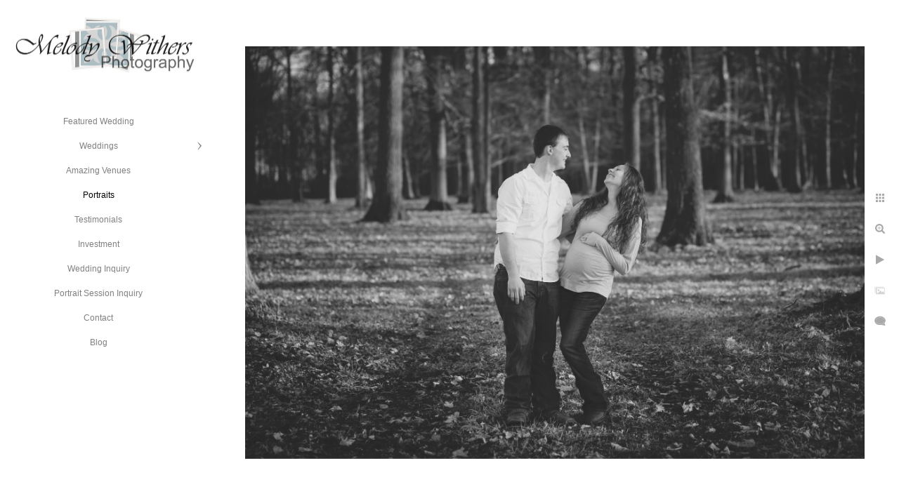

--- FILE ---
content_type: text/html; charset=utf-8
request_url: https://www.melodywithersphotography.com/portraits/maternity-photographer-anderson-indiana
body_size: 3055
content:
<!DOCTYPE html><!-- site by Good Gallery, www.goodgallery.com --><html class="no-js GalleryPage"><head><title>Maternity Photographer Anderson Indiana</title><link rel=dns-prefetch href=//cdn.goodgallery.com><link rel="shortcut icon" href=//cdn.goodgallery.com/d9ff9d9e-f5ba-4ec4-a9a3-9fa2458eb39e/logo/21ncpevr/udpraftznlf.ico><meta name=robots content=noarchive><link rel=canonical href=https://www.melodywithersphotography.com/portraits/maternity-photographer-anderson-indiana><style>.YB:before{content:attr(data-c);display:block;height:150em}</style><link rel=stylesheet media=print onload="if(media!='all')media='all'" href=//cdn.goodgallery.com/d9ff9d9e-f5ba-4ec4-a9a3-9fa2458eb39e/d/Desktop-8Seq9lI0PgKZ0epyexp00Q-2-_XmvpffaadleeV7yz_XA4w.css><script src=//cdn.goodgallery.com/d9ff9d9e-f5ba-4ec4-a9a3-9fa2458eb39e/p/bundle-2teHGVEHG23F7yH4EM4Vng-20250629021656.js></script><script src=//cdn.goodgallery.com/d9ff9d9e-f5ba-4ec4-a9a3-9fa2458eb39e/d/PageData-374y1qs8-b9820747-fb4a-4be7-8399-446280f37992-_XmvpffaadleeV7yz_XA4w-2.js></script><!--[if lt IE 9]><script src=/admin/Scripts/jQuery.XDomainRequest.js></script><![endif]--><meta property=og:url content=https://www.melodywithersphotography.com/portraits/maternity-photographer-anderson-indiana><meta property=og:type content=website><meta property=og:site_name content=""><meta property=og:image content=https://cdn.goodgallery.com/d9ff9d9e-f5ba-4ec4-a9a3-9fa2458eb39e/r/1024/21nfmo1z/maternity-photographer-anderson-indiana.jpg><meta property=og:title content="Maternity Photographer Anderson Indiana"><meta property=og:description><script type=application/ld+json>{ "@context": "http://schema.org", "@type": "BreadcrumbList", "itemListElement": [ { "@type": "ListItem", "position": "1", "item": { "@id": "https://www.melodywithersphotography.com/", "name": "Home" } }, { "@type": "ListItem", "position": "2", "item": { "@id": "https://www.melodywithersphotography.com/portraits", "name": "Portraits" } } ] }</script><style data-id=inline>html.js,html.js body{margin:0;padding:0}.elementContainer img{width:100%}ul.GalleryUIMenu{list-style:none;margin:0;padding:0}ul.GalleryUIMenu a{text-decoration:none}ul.GalleryUIMenu li{position:relative;white-space:nowrap}.GalleryUISiteNavigation{background-color:rgba(255,255,255,1);width:300px}.GalleryUIMenuTopLevel .GalleryUIMenu{display:inline-block}ul.GalleryUIMenu li,div.GalleryUIMenuSubMenuDiv li{text-transform:none}.GalleryUIMenuTopLevel .GalleryUIMenu > li{padding:10px 15px 10px 15px;border:0 solid #FFFFFF;border-left-width:0;border-top-width:0;white-space:normal;text-align:center}.GalleryUIMenu > li{color:#808080;background-color:rgba(255,255,255,1);font-size:12px;;position:relative}.GalleryUIMenu > li > a{color:#808080}.GalleryUIMenu > li.Active > a{color:#000000}.GalleryUIMenu > li.Active{color:#000000;background-color:rgba(255,255,255,1)}span.SubMenuArrow,span.SubMenuArrowLeft,span.SubMenuArrowRight,span.SubMenuArrowUp,span.SubMenuArrowDown{display:block;position:absolute;top:50%;right:10px;margin-top:-6px;height:12px;width:12px;background-color:transparent}span.SubMenuArrowSizing{display:inline-block;width:22px;height:12px;opacity:0;margin-right:-2px}.GalleryUISiteNavigation{position:fixed;top:0;left:0}.GalleryUIMenuTopLevel .GalleryUIMenu{width:300px}.GalleryUISiteNavigation{height:100%}html{font-family:'Verdana',Tahoma,Segoe,sans-serif}.GalleryUIMenu,.GalleryUIMenu a{font-family:'Verdana',Tahoma,Segoe,sans-serif}.PageTemplateText,.CaptionContainer,.PageInformationArea,.GGTextContent{font-family:'Verdana',Tahoma,Segoe,sans-serif}h1,h2,h3,h4,h5,h6{font-family:'Verdana',Tahoma,Segoe,sans-serif;font-weight:700}.GalleryUIContainer .NameMark{font-family:'Verdana',Tahoma,Segoe,sans-serif}.GalleryMenuContent .GGMenuPageHeading{font-family:'Verdana',Tahoma,Segoe,sans-serif}.GMLabel{font-family:'Verdana',Tahoma,Segoe,sans-serif}.GMTagline{font-family:'Verdana',Tahoma,Segoe,sans-serif}div.GGForm label.SectionHeading{font-family:'Verdana',Tahoma,Segoe,sans-serif}.GGHamburgerMenuLabel{font-family:'Verdana',Tahoma,Segoe,sans-serif}h2{font-family:'Verdana',Tahoma,Segoe,sans-serif;font-weight:700}h3{font-family:'Verdana',Tahoma,Segoe,sans-serif;font-weight:700}h4{font-family:'Verdana',Tahoma,Segoe,sans-serif;font-weight:700}h5{font-family:'Verdana',Tahoma,Segoe,sans-serif;font-weight:700}h6{font-family:'Verdana',Tahoma,Segoe,sans-serif;font-weight:700}h1{line-height:1.45;text-transform:none;text-align:left;letter-spacing:0}h2{line-height:1.45;text-transform:none;text-align:left;letter-spacing:0}h3{line-height:1.45;text-transform:none;text-align:left;letter-spacing:0}h4{line-height:1.45;text-transform:none;text-align:left;letter-spacing:0}h5{line-height:1.45;text-transform:none;text-align:left;letter-spacing:0}h6{line-height:1.45;text-transform:none;text-align:left;letter-spacing:0}.PageTemplateText,.CaptionContainer,.PageInformationArea,.GGTextContent{line-height:1.45;text-transform:none;text-align:left}ul.GGBottomNavigation span{font-family:'Verdana',Tahoma,Segoe,sans-serif}.GGTextContent .GGBreadCrumbs .GGBreadCrumb,.GGTextContent .GGBreadCrumb span{font-family:'Verdana',Tahoma,Segoe,sans-serif}</style><body data-page-type=gallery class=GalleryUIContainer data-page-id=b9820747-fb4a-4be7-8399-446280f37992 data-tags="" data-menu-hash=_XmvpffaadleeV7yz_XA4w data-settings-hash=8Seq9lI0PgKZ0epyexp00Q data-fotomotoid="" data-imglocation="//cdn.goodgallery.com/d9ff9d9e-f5ba-4ec4-a9a3-9fa2458eb39e/" data-cdn=//cdn.goodgallery.com/d9ff9d9e-f5ba-4ec4-a9a3-9fa2458eb39e data-stoken=374y1qs8 data-settingstemplateid=""><div class=GalleryUIContentParent data-pretagged=true><div class=GalleryUIContentContainer data-pretagged=true><div class=GalleryUIContent data-pretagged=true><div class=CanvasContainer data-id=0fego24h40s data-pretagged=true style=overflow:hidden><div class=imgContainer style=position:absolute><div class=dummy style=padding-top:66.667%></div><div class=elementContainer style=position:absolute;top:0;bottom:0;left:0;right:0;overflow:hidden><picture><source type=image/jpeg sizes=132vw srcset="//cdn.goodgallery.com/d9ff9d9e-f5ba-4ec4-a9a3-9fa2458eb39e/r/0200/21nfmo1z/maternity-photographer-anderson-indiana.jpg 200w, //cdn.goodgallery.com/d9ff9d9e-f5ba-4ec4-a9a3-9fa2458eb39e/r/0300/21nfmo1z/maternity-photographer-anderson-indiana.jpg 300w, //cdn.goodgallery.com/d9ff9d9e-f5ba-4ec4-a9a3-9fa2458eb39e/r/0480/21nfmo1z/maternity-photographer-anderson-indiana.jpg 480w, //cdn.goodgallery.com/d9ff9d9e-f5ba-4ec4-a9a3-9fa2458eb39e/r/0640/21nfmo1z/maternity-photographer-anderson-indiana.jpg 640w, //cdn.goodgallery.com/d9ff9d9e-f5ba-4ec4-a9a3-9fa2458eb39e/r/0800/21nfmo1z/maternity-photographer-anderson-indiana.jpg 800w, //cdn.goodgallery.com/d9ff9d9e-f5ba-4ec4-a9a3-9fa2458eb39e/r/1024/21nfmo1z/maternity-photographer-anderson-indiana.jpg 1024w, //cdn.goodgallery.com/d9ff9d9e-f5ba-4ec4-a9a3-9fa2458eb39e/r/1280/21nfmo1z/maternity-photographer-anderson-indiana.jpg 1280w, //cdn.goodgallery.com/d9ff9d9e-f5ba-4ec4-a9a3-9fa2458eb39e/r/1600/21nfmo1z/maternity-photographer-anderson-indiana.jpg 1600w, //cdn.goodgallery.com/d9ff9d9e-f5ba-4ec4-a9a3-9fa2458eb39e/r/1920/21nfmo1z/maternity-photographer-anderson-indiana.jpg 1920w, //cdn.goodgallery.com/d9ff9d9e-f5ba-4ec4-a9a3-9fa2458eb39e/r/2560/21nfmo1z/maternity-photographer-anderson-indiana.jpg 2560w, //cdn.goodgallery.com/d9ff9d9e-f5ba-4ec4-a9a3-9fa2458eb39e/r/3200/21nfmo1z/maternity-photographer-anderson-indiana.jpg 3200w"><img src=//cdn.goodgallery.com/d9ff9d9e-f5ba-4ec4-a9a3-9fa2458eb39e/r/1024/21nfmo1z/maternity-photographer-anderson-indiana.jpg draggable=false alt="Maternity Photographer Anderson Indiana" title="Maternity Photographer Anderson Indiana" srcset="//cdn.goodgallery.com/d9ff9d9e-f5ba-4ec4-a9a3-9fa2458eb39e/r/1024/21nfmo1z/maternity-photographer-anderson-indiana.jpg, //cdn.goodgallery.com/d9ff9d9e-f5ba-4ec4-a9a3-9fa2458eb39e/r/2560/21nfmo1z/maternity-photographer-anderson-indiana.jpg 2x" loading=lazy></picture></div></div></div></div></div><div class=prev></div><div class=next></div><span class="prev SingleImageHidden"></span><span class="next SingleImageHidden"></span><div class=GalleryUIThumbnailPanelContainerParent></div></div><div class=GalleryUISiteNavigation><a href="/" class=NavigationLogoTarget><img src=https://logocdn.goodgallery.com/d9ff9d9e-f5ba-4ec4-a9a3-9fa2458eb39e/520x0/21ncpevr/udpraftznlf.jpg alt="" border=0 style="padding:20px 20px 40px 20px" height=91 width=260></a><div class=GalleryUIMenuTopLevel data-predefined=true><div class=GalleryUIMenuContainer data-predefined=true><ul class=GalleryUIMenu data-predefined=true><li data-pid=65e96ede-37cf-4d36-a2b9-7447dc5d630f><a href=/featured-wedding>Featured Wedding</a><span class=SubMenuArrowSizing> </span><li data-pid=2b7a5a96-c76d-44f8-9cc4-290d5e9f26a2><a href=/weddings>Weddings</a><span class=SubMenuArrow> </span><span class=SubMenuArrowSizing> </span><li data-pid=bbeef530-08ef-4f93-8c97-710dbb69c25c><a href=/amazing-venues>Amazing Venues</a><span class=SubMenuArrowSizing> </span><li data-pid=b9820747-fb4a-4be7-8399-446280f37992><a href=/portraits>Portraits</a><span class=SubMenuArrowSizing> </span><li data-pid=058a94e3-d24f-4515-88b2-e1f6afa096d7><a href=/html-CFQjqZVWMS>Testimonials</a><span class=SubMenuArrowSizing> </span><li data-pid=512d45ea-71f0-430c-848a-4e868f7532ed><a href=/investment>Investment</a><span class=SubMenuArrowSizing> </span><li data-pid=f355e84d-5bd8-47cd-b658-1b740e054f6b><a href=https://246985.17hats.com/p#/lcf/fvhrfwrxrfksnxfwpdhrhgcrhcdsvswd>Wedding Inquiry</a><span class=SubMenuArrowSizing> </span><li data-pid=58563e7a-066e-4d3f-8df1-2297a6a45361><a href=https://246985.17hats.com/p#/lcf/tdwtsbhsscfsgvxwrkxxbkkprcfhndhr>Portrait Session Inquiry</a><span class=SubMenuArrowSizing> </span><li data-pid=40750efa-7401-42ed-a687-f7cc744341da><a href=/contact>Contact</a><span class=SubMenuArrowSizing> </span><li data-pid=04646c85-792c-42d1-830f-18e3e8540085><a href="https://melodywithersphotography.home.blog/">Blog</a><span class=SubMenuArrowSizing> </span></ul></div></div></div><div class=GalleryUIMenuSubLevel style=opacity:0;display:none;z-index:10101 data-pid=2b7a5a96-c76d-44f8-9cc4-290d5e9f26a2><div class=GalleryUIMenuContainer><ul class=GalleryUIMenu><li data-pid=201c8231-daa5-42f1-aa19-13ad38bcbc9c><a href=/weddings/engagements>Engagements</a><li data-pid=5e26536b-5f69-41b3-b490-20b76501a1fd><a href=/weddings/moments>Moments</a><li data-pid=ba03a3ab-cc0f-4824-a10b-bf0fd5fbce4d><a href=/weddings/details>Details</a><li data-pid=390ee8fe-01d5-46b7-9b87-58d230e1da1c><a href=/weddings/portraits>Portraits</a></ul></div></div><div class="GGCaption YB"><div class="CaptionContainer GGTextContent"><span><div class=GGBreadCrumbs><div class=GGBreadCrumb><a href="/" title=Home><span>Home</span></a> »</div><div class=GGBreadCrumb><span>Portraits</span></div></div><h1>Maternity Photographer Anderson Indiana</h1>Melody Withers Photography caters to all central Indiana including Indianapolis, Muncie, Kokomo, Anderson, and surrounding area. Melody Withers Photographs maternity, newborn, family, seniors, and many more.<ul class=GGBottomNavigation><li><a href=/featured-wedding title="Featured Wedding"><span>Featured&nbsp;Wedding</span></a><li><a href=/weddings title=Weddings><span>Weddings</span></a><li><span>Portraits</span><li><a href=/html-CFQjqZVWMS title=Testimonials><span>Testimonials</span></a><li><a href=/investment title=Investment><span>Investment</span></a><li><a href=https://246985.17hats.com/p#/lcf/fvhrfwrxrfksnxfwpdhrhgcrhcdsvswd title="Wedding Inquiry"><span>Wedding&nbsp;Inquiry</span></a><li><a href=https://246985.17hats.com/p#/lcf/tdwtsbhsscfsgvxwrkxxbkkprcfhndhr title="Portrait Session Inquiry"><span>Portrait&nbsp;Session&nbsp;Inquiry</span></a><li><a href=/contact title=Contact><span>Contact</span></a><li><a href="https://melodywithersphotography.home.blog/" title=Blog><span>Blog</span></a></ul></span></div></div>

--- FILE ---
content_type: text/html; charset=utf-8
request_url: https://www.melodywithersphotography.com/portraits?IsAjax=1
body_size: 14430
content:
<!DOCTYPE html><!-- site by Good Gallery, www.goodgallery.com -->
<html class="no-js GalleryPage ">
<head>
<title>Portraits</title>
<meta name="description" content="Wedding Photography Photographer Indianapolis Indy Muncie Fort Wayne Bloomington Lafayette Engagement Event Anderson Melody Withers Central Indiana" />
<link rel="dns-prefetch" href="//cdn.goodgallery.com" />
<link rel="shortcut icon" href="//cdn.goodgallery.com/d9ff9d9e-f5ba-4ec4-a9a3-9fa2458eb39e/logo/21ncpevr/udpraftznlf.ico" />

 <meta name="robots" content="noarchive" /> 	 <link rel="canonical" href="https://www.melodywithersphotography.com/portraits" />
 <style type="text/css">.YB:before{content: attr(data-c);display: block;height: 150em;}</style><link rel="stylesheet" type="text/css" media="print" onload="if(media!='all')media='all'" href="//cdn.goodgallery.com/d9ff9d9e-f5ba-4ec4-a9a3-9fa2458eb39e/d/Desktop-8Seq9lI0PgKZ0epyexp00Q-2-_XmvpffaadleeV7yz_XA4w.css" />
<script type="text/javascript" src="//cdn.goodgallery.com/d9ff9d9e-f5ba-4ec4-a9a3-9fa2458eb39e/p/bundle-2teHGVEHG23F7yH4EM4Vng-20250629021656.js"></script>
<script type="text/javascript" src="//cdn.goodgallery.com/d9ff9d9e-f5ba-4ec4-a9a3-9fa2458eb39e/d/PageData-374y1qs8-b9820747-fb4a-4be7-8399-446280f37992-_XmvpffaadleeV7yz_XA4w-2.js"></script>
<!--[if lt IE 9]><script type="text/javascript" src="/admin/Scripts/jQuery.XDomainRequest.js"></script><![endif]-->

<meta property="og:url" content="https://www.melodywithersphotography.com/portraits" />
<meta property="og:type" content="website" />
<meta property="og:site_name" content="" />
<meta property="og:image" content="https://cdn.goodgallery.com/d9ff9d9e-f5ba-4ec4-a9a3-9fa2458eb39e/s/0200/266uhxg0/0433hscigjs.jpg"/><meta property="og:image" content="https://cdn.goodgallery.com/d9ff9d9e-f5ba-4ec4-a9a3-9fa2458eb39e/s/0200/266uhxfp/3w0sgq553p0.jpg"/><meta property="og:image" content="https://cdn.goodgallery.com/d9ff9d9e-f5ba-4ec4-a9a3-9fa2458eb39e/s/0200/266uhxff/ktn2dnk55it.jpg"/><meta property="og:image" content="https://cdn.goodgallery.com/d9ff9d9e-f5ba-4ec4-a9a3-9fa2458eb39e/s/0200/266uhxf4/eqpviegcywh.jpg"/><meta property="og:image" content="https://cdn.goodgallery.com/d9ff9d9e-f5ba-4ec4-a9a3-9fa2458eb39e/s/0200/266uhxdp/3p0umz4fnec.jpg"/><meta property="og:image" content="https://cdn.goodgallery.com/d9ff9d9e-f5ba-4ec4-a9a3-9fa2458eb39e/s/0200/266uhxcp/povpwpzx1a5.jpg"/><meta property="og:image" content="https://cdn.goodgallery.com/d9ff9d9e-f5ba-4ec4-a9a3-9fa2458eb39e/s/0200/266uhxal/xrrb1pcg00r.jpg"/><meta property="og:image" content="https://cdn.goodgallery.com/d9ff9d9e-f5ba-4ec4-a9a3-9fa2458eb39e/s/0200/266uhx9n/ydvg251tfpc.jpg"/><meta property="og:image" content="https://cdn.goodgallery.com/d9ff9d9e-f5ba-4ec4-a9a3-9fa2458eb39e/s/0200/266uhx9n/fptvfkvmgwp.jpg"/><meta property="og:image" content="https://cdn.goodgallery.com/d9ff9d9e-f5ba-4ec4-a9a3-9fa2458eb39e/s/0200/266uhx59/n44hno42nkx.jpg"/><meta property="og:image" content="https://cdn.goodgallery.com/d9ff9d9e-f5ba-4ec4-a9a3-9fa2458eb39e/s/0200/266uhx4u/np32hkioh5t.jpg"/><meta property="og:image" content="https://cdn.goodgallery.com/d9ff9d9e-f5ba-4ec4-a9a3-9fa2458eb39e/s/0200/266uhx4u/h4srub4urr3.jpg"/><meta property="og:image" content="https://cdn.goodgallery.com/d9ff9d9e-f5ba-4ec4-a9a3-9fa2458eb39e/s/0200/266uhx3z/cqmvlcfxqmb.jpg"/><meta property="og:image" content="https://cdn.goodgallery.com/d9ff9d9e-f5ba-4ec4-a9a3-9fa2458eb39e/s/0200/266uhx40/zylcrvaajt5.jpg"/><meta property="og:image" content="https://cdn.goodgallery.com/d9ff9d9e-f5ba-4ec4-a9a3-9fa2458eb39e/s/0200/266uhx22/y2wj3sruatc.jpg"/><meta property="og:image" content="https://cdn.goodgallery.com/d9ff9d9e-f5ba-4ec4-a9a3-9fa2458eb39e/s/0200/266uhx1q/aeq20yrgg21.jpg"/><meta property="og:image" content="https://cdn.goodgallery.com/d9ff9d9e-f5ba-4ec4-a9a3-9fa2458eb39e/s/0200/266uhx1d/rwjyavwgdqb.jpg"/><meta property="og:image" content="https://cdn.goodgallery.com/d9ff9d9e-f5ba-4ec4-a9a3-9fa2458eb39e/s/0200/266uhx10/ftszspnbal0.jpg"/><meta property="og:image" content="https://cdn.goodgallery.com/d9ff9d9e-f5ba-4ec4-a9a3-9fa2458eb39e/s/0200/266uhwyw/fhxzwncjav2.jpg"/><meta property="og:image" content="https://cdn.goodgallery.com/d9ff9d9e-f5ba-4ec4-a9a3-9fa2458eb39e/s/0200/266uhwwl/apqnevfxlf2.jpg"/><meta property="og:image" content="https://cdn.goodgallery.com/d9ff9d9e-f5ba-4ec4-a9a3-9fa2458eb39e/s/0200/266uhww8/y3itokbwxvs.jpg"/><meta property="og:image" content="https://cdn.goodgallery.com/d9ff9d9e-f5ba-4ec4-a9a3-9fa2458eb39e/s/0200/266uhwvy/3ki0xfaapsc.jpg"/><meta property="og:image" content="https://cdn.goodgallery.com/d9ff9d9e-f5ba-4ec4-a9a3-9fa2458eb39e/s/0200/266uhwvj/qrbbd1ehax1.jpg"/><meta property="og:image" content="https://cdn.goodgallery.com/d9ff9d9e-f5ba-4ec4-a9a3-9fa2458eb39e/s/0200/266uhwu0/3jaa1yqyujj.jpg"/><meta property="og:image" content="https://cdn.goodgallery.com/d9ff9d9e-f5ba-4ec4-a9a3-9fa2458eb39e/s/0200/266uhwtj/cen0rfrarrm.jpg"/><meta property="og:image" content="https://cdn.goodgallery.com/d9ff9d9e-f5ba-4ec4-a9a3-9fa2458eb39e/s/0200/21ox7nn9/family-photographer-mccordsville-indiana.jpg"/><meta property="og:image" content="https://cdn.goodgallery.com/d9ff9d9e-f5ba-4ec4-a9a3-9fa2458eb39e/s/0200/21ox7nmx/newborn-siblings-indiana-photographer.jpg"/><meta property="og:image" content="https://cdn.goodgallery.com/d9ff9d9e-f5ba-4ec4-a9a3-9fa2458eb39e/s/0200/21ox7nna/newborn-photographer-mccordsville-indiana.jpg"/><meta property="og:image" content="https://cdn.goodgallery.com/d9ff9d9e-f5ba-4ec4-a9a3-9fa2458eb39e/s/0200/21ox7nka/baby-boy-newborn-photography.jpg"/><meta property="og:image" content="https://cdn.goodgallery.com/d9ff9d9e-f5ba-4ec4-a9a3-9fa2458eb39e/s/0200/21ox7nk0/newborn+photographer-home-studio.jpg"/><meta property="og:image" content="https://cdn.goodgallery.com/d9ff9d9e-f5ba-4ec4-a9a3-9fa2458eb39e/s/0200/21ox7nih/family-portrait-newborn-photography.jpg"/><meta property="og:image" content="https://cdn.goodgallery.com/d9ff9d9e-f5ba-4ec4-a9a3-9fa2458eb39e/s/0200/21ox7ni4/little-helper-newborn-photographer.jpg"/><meta property="og:image" content="https://cdn.goodgallery.com/d9ff9d9e-f5ba-4ec4-a9a3-9fa2458eb39e/s/0200/21ox7nhm/muncie-indiana-newborn-photographer.jpg"/><meta property="og:image" content="https://cdn.goodgallery.com/d9ff9d9e-f5ba-4ec4-a9a3-9fa2458eb39e/s/0200/21ox7nhm/anderson-indiana-newborn-photographer.jpg"/><meta property="og:image" content="https://cdn.goodgallery.com/d9ff9d9e-f5ba-4ec4-a9a3-9fa2458eb39e/s/0200/21ox7nf3/newborn-muncie-indiana-photographer.jpg"/><meta property="og:image" content="https://cdn.goodgallery.com/d9ff9d9e-f5ba-4ec4-a9a3-9fa2458eb39e/s/0200/21nfou8b/fresh-48-newborn-photographer.jpg"/>
<script type="application/ld+json">{ "@context": "http://schema.org", "@type": "BreadcrumbList", "itemListElement": [ { "@type": "ListItem", "position": "1", "item": { "@id": "https://www.melodywithersphotography.com/", "name": "Home" } }, { "@type": "ListItem", "position": "2", "item": { "@id": "https://www.melodywithersphotography.com/portraits", "name": "Portraits" } } ] }</script>

<style type="text/css" data-id="inline">
html.js, html.js body {margin:0;padding:0;}
div.ThumbnailPanelThumbnailContainer div.Placeholder, div.ThumbnailPanelThumbnailContainer .CVThumb {position: absolute;left: 0px;top: 0px;height: 100%;width: 100%;border: 0px} div.ThumbnailPanelThumbnailContainer .CVThumb {text-align: center} div.ThumbnailPanelThumbnailContainer .CVThumb img {max-width: 100%;width: 100%;border: 0px} span.ThumbnailPanelEntityLoaded div.Placeholder {display: none;}
html.no-js .CVThumb img {opacity:0} div.ThumbnailPanelThumbnailContainer {overflow:hidden;position:absolute;top:0px;left:0px} .YB:before{content: attr(data-c);display: block;height: 150em;width:100%;background-color:#FFFFFF;position:fixed;z-index:9999;}
.GalleryUIThumbnailPanelContainerParent {background-color:#FFFFFF}
ul.GalleryUIMenu {list-style: none;margin: 0;padding: 0} ul.GalleryUIMenu a {text-decoration: none} ul.GalleryUIMenu li {position: relative; white-space: nowrap}
.GalleryUISiteNavigation {background-color: rgba(255, 255, 255, 1);width:300px}
.GalleryUIMenuTopLevel .GalleryUIMenu {display: inline-block} ul.GalleryUIMenu li, div.GalleryUIMenuSubMenuDiv li {text-transform:none}
.GalleryUIMenuTopLevel .GalleryUIMenu > li {padding: 10px 15px 10px 15px;border:0px solid #FFFFFF;border-left-width:0px;border-top-width:0px;white-space:normal;text-align:center}
.GalleryUIMenu > li {color:#808080;background-color:rgba(255, 255, 255, 1);font-size:12px;;position:relative}
.GalleryUIMenu > li > a {color:#808080} .GalleryUIMenu > li.Active > a {color:#000000}
.GalleryUIMenu > li.Active {color:#000000;background-color:rgba(255, 255, 255, 1)}
span.SubMenuArrow,span.SubMenuArrowLeft,span.SubMenuArrowRight,span.SubMenuArrowUp,span.SubMenuArrowDown {display:block;position:absolute;top:50%;right:10px;margin-top:-6px;height:12px;width:12px;background-color:transparent;} span.SubMenuArrowSizing {display:inline-block;width:22px;height:12px;opacity:0;margin-right:-2px;}

 .GalleryUISiteNavigation {position:fixed;top:0;left:0}
.GalleryUIMenuTopLevel .GalleryUIMenu {width:300px} .GalleryUISiteNavigation {height:100%}


html { font-family: 'Verdana', Tahoma, Segoe, sans-serif; }
.GalleryUIMenu, .GalleryUIMenu a { font-family: 'Verdana', Tahoma, Segoe, sans-serif; }
.PageTemplateText,.CaptionContainer,.PageInformationArea,.GGTextContent { font-family: 'Verdana', Tahoma, Segoe, sans-serif; }
h1, h2, h3, h4, h5, h6 { font-family: 'Verdana', Tahoma, Segoe, sans-serif;font-weight:700; }
.GalleryUIContainer .NameMark { font-family: 'Verdana', Tahoma, Segoe, sans-serif; }
.GalleryMenuContent .GGMenuPageHeading { font-family: 'Verdana', Tahoma, Segoe, sans-serif; }
.GMLabel { font-family: 'Verdana', Tahoma, Segoe, sans-serif; }
.GMTagline { font-family: 'Verdana', Tahoma, Segoe, sans-serif; }
div.GGForm label.SectionHeading { font-family: 'Verdana', Tahoma, Segoe, sans-serif; }
.GGHamburgerMenuLabel { font-family: 'Verdana', Tahoma, Segoe, sans-serif; }
h2 { font-family: 'Verdana', Tahoma, Segoe, sans-serif;font-weight:700; }
h3 { font-family: 'Verdana', Tahoma, Segoe, sans-serif;font-weight:700; }
h4 { font-family: 'Verdana', Tahoma, Segoe, sans-serif;font-weight:700; }
h5 { font-family: 'Verdana', Tahoma, Segoe, sans-serif;font-weight:700; }
h6 { font-family: 'Verdana', Tahoma, Segoe, sans-serif;font-weight:700; }
h1 { line-height: 1.45; text-transform: none; text-align: left; letter-spacing: 0px; }
h2 { line-height: 1.45; text-transform: none; text-align: left; letter-spacing: 0px;  }
h3 { line-height: 1.45; text-transform: none; text-align: left; letter-spacing: 0px; }
h4 { line-height: 1.45; text-transform: none; text-align: left; letter-spacing: 0px; }
h5 { line-height: 1.45; text-transform: none; text-align: left; letter-spacing: 0px; }
h6 { line-height: 1.45; text-transform: none; text-align: left; letter-spacing: 0px; }
.PageTemplateText,.CaptionContainer,.PageInformationArea,.GGTextContent { line-height: 1.45; text-transform: none; text-align: left; }
ul.GGBottomNavigation span { font-family: 'Verdana', Tahoma, Segoe, sans-serif; }
.GGTextContent .GGBreadCrumbs .GGBreadCrumb, .GGTextContent .GGBreadCrumb span { font-family: 'Verdana', Tahoma, Segoe, sans-serif; }




div.GalleryUIThumbnailPanelContainerParent {
    background-color: #FFFFFF;
}

div.GGThumbActualContainer div.ThumbnailPanelCaptionContainer {
    position: unset;
    left: unset;
    top: unset;
}

html.js.GalleryPage.ThumbnailPanelActive {
    overflow: visible;
}

    
    html.GalleryPage.ThumbnailPanelActive div.GalleryUISiteNavigation {
        position: fixed !important;
    }
    

html.ThumbnailPanelActive body {
    overflow: visible;
}

html.ThumbnailPanelActive div.GalleryUIContentParent {
    overflow: visible;
}

div.GalleryUIThumbnailPanelContainer div.GGThumbModernContainer > div.GGTextContent {
    position: relative;
}

div.GGThumbActualContainer div.ThumbEntityContainer div.ThumbAspectContainer {
}

div.GGThumbActualContainer div.ThumbEntityContainer div.ThumbAspectContainer {
    height: 0;
    overflow: hidden;
    position: relative;
    border-radius: 0%;
    border: 1px solid rgba(255, 255, 255, 1);
    background-color: rgba(255, 255, 255, 1);
    opacity: 1;

    -moz-transition: opacity 0.15s, background-color 0.15s, border-color 0.15s, color 0.15s;
    -webkit-transition: opacity 0.15s, background-color 0.15s, border-color 0.15s, color 0.15s;
    -o-transition: opacity: 0.15s, background-color 0.15s, border-color 0.15s, color 0.15s;
    transition: opacity 0.15s, background-color 0.15s, border-color 0.15s, color 0.15s;
}

div.GGThumbActualContainer div.ThumbAspectContainer > div,
div.GGThumbModernContainer div.ThumbAspectContainer > div {
    position: absolute;
    left: 0;
    top: 0;
    height: 100%;
    width: 100%;
}

div.GGThumbActualContainer div.ThumbAspectContainer img,
div.GGThumbModernContainer div.ThumbAspectContainer img {
    min-width: 100%;
    min-height: 100%;
}

div.GGThumbActualContainer div.ThumbAspectContainer div.icon {
    position: absolute;
    left: unset;
    top: unset;
    right: 5px;
    bottom: 5px;
    cursor: pointer;

    -webkit-border-radius: 15%;
    -moz-border-radius: 15%;
    border-radius: 15%;
    height: 34px;
    width: 34px;
    padding: 5px;
    -moz-box-sizing: border-box;
    box-sizing: border-box;
}

div.ThumbEntityContainer div.ThumbCaption {
    display: none;
    overflow: hidden;
    
    cursor: pointer;
    padding: 20px;
    font-size: 12px;
    color: rgba(128, 128, 128, 1);
    background-color: rgba(255, 255, 255, 0.75);
    border: 0px solid rgba(128, 128, 128, 0.75);
    border-top-width: 0px;

    -moz-transition: opacity 0.15s, background-color 0.15s, border-color 0.15s, color 0.15s;
    -webkit-transition: opacity 0.15s, background-color 0.15s, border-color 0.15s, color 0.15s;
    -o-transition: opacity: 0.15s, background-color 0.15s, border-color 0.15s, color 0.15s;
    transition: opacity 0.15s, background-color 0.15s, border-color 0.15s, color 0.15s;

}

div.ThumbEntityContainer.ShowCaptions div.ThumbCaption {
    display: block;
}

html.ThumbnailPanelActive .GGCaption {
    display: none;
}

    
div.GGThumbActualContainer {
    display: grid;
    grid-template-columns: repeat(5, 1fr);
    grid-column-gap: 20px;
    margin: 45px 0px 45px 0px;
}

div.GGThumbActualContainer div.ThumbEntityContainer + div {
    margin-top: 20px;
}

    
        
div.GGThumbActualContainer > div:nth-child(1) {
    grid-column-start: 1;
}
        
        
div.GGThumbActualContainer > div:nth-child(2) {
    grid-column-start: 2;
}
        
        
div.GGThumbActualContainer > div:nth-child(3) {
    grid-column-start: 3;
}
        
        
div.GGThumbActualContainer > div:nth-child(4) {
    grid-column-start: 4;
}
        
        
div.GGThumbActualContainer > div:nth-child(5) {
    grid-column-start: 5;
}
        

div.GGThumbModernContainer div.ThumbAspectContainer {
    height: 0;
    overflow: hidden;
    position: relative;
    border: 1px solid rgba(255, 255, 255, 1);
    opacity: 1;

	-moz-transition: opacity 0.15s, background-color 0.15s, border-color 0.15s, color 0.15s;
	-webkit-transition: opacity 0.15s, background-color 0.15s, border-color 0.15s, color 0.15s;
	-o-transition: opacity: 0.15s, background-color 0.15s, border-color 0.15s, color 0.15s;
	transition: opacity 0.15s, background-color 0.15s, border-color 0.15s, color 0.15s;
}

div.GGThumbModernContainer div.ThumbCoverImage {
    margin: 45px 0px 45px 0px;
}

@media (hover: hover) {
    div.GGThumbActualContainer div.ThumbEntityContainer:hover div.ThumbAspectContainer {
        opacity: 0.95;
        border-color: rgba(128, 128, 128, 1);
    }

    div.ThumbEntityContainer:hover div.ThumbCaption {
        color: rgba(0, 0, 0, 1);
        background-color: rgba(211, 211, 211, 1);
        border-color: rgba(0, 0, 0, 1);
    }

    div.GGThumbModernContainer div.ThumbCoverImage:hover div.ThumbAspectContainer {
        opacity: 0.95;
        border-color: rgba(128, 128, 128, 1);
    }
}
</style>
</head>
<body data-page-type="gallery" class="GalleryUIContainer" data-page-id="b9820747-fb4a-4be7-8399-446280f37992" data-tags="" data-menu-hash="_XmvpffaadleeV7yz_XA4w" data-settings-hash="8Seq9lI0PgKZ0epyexp00Q" data-fotomotoid="" data-imglocation="//cdn.goodgallery.com/d9ff9d9e-f5ba-4ec4-a9a3-9fa2458eb39e/" data-cdn="//cdn.goodgallery.com/d9ff9d9e-f5ba-4ec4-a9a3-9fa2458eb39e" data-stoken="374y1qs8" data-settingstemplateid="">
    <div class="GalleryUIContentParent YB" data-pretagged="true" style="position:absolute;height:100%;width:calc(100% - 300px);top:0px;left:300px;">
        <div class="GalleryUIContentContainer"></div>
        <div class="prev"></div><div class="next"></div><span class="prev SingleImageHidden"></span><span class="next SingleImageHidden"></span>
        <div class="GalleryUIThumbnailPanelContainerParent" style="opacity: 1;position: absolute;height: 100%;width: 100%;left: 0px;top: 0px;z-index: 550;transition: all 0s ease;">
            <div class="GalleryUIThumbnailPanelContainer">
                <div class="GGThumbModernContainer">


                    <div class="GGThumbActualContainer">
                                    
                        <div>
                                <div class="ThumbEntityContainer" data-id="0433hscigjs" data-plink="0433hscigjs"><a class="ThumbLink" href="/portraits/0433hscigjs" title=""><div class="ThumbAspectContainer" style="padding-top:calc((2600 / 3900) * 100%)"><div><picture><source type="image/jpeg" sizes="calc((97vw - 380px) / 5)" srcset="//cdn.goodgallery.com/d9ff9d9e-f5ba-4ec4-a9a3-9fa2458eb39e/t/0050/266uhxg0/0433hscigjs.jpg 50w, //cdn.goodgallery.com/d9ff9d9e-f5ba-4ec4-a9a3-9fa2458eb39e/t/0075/266uhxg0/0433hscigjs.jpg 75w, //cdn.goodgallery.com/d9ff9d9e-f5ba-4ec4-a9a3-9fa2458eb39e/t/0100/266uhxg0/0433hscigjs.jpg 100w, //cdn.goodgallery.com/d9ff9d9e-f5ba-4ec4-a9a3-9fa2458eb39e/t/0125/266uhxg0/0433hscigjs.jpg 125w, //cdn.goodgallery.com/d9ff9d9e-f5ba-4ec4-a9a3-9fa2458eb39e/t/0150/266uhxg0/0433hscigjs.jpg 150w, //cdn.goodgallery.com/d9ff9d9e-f5ba-4ec4-a9a3-9fa2458eb39e/t/0175/266uhxg0/0433hscigjs.jpg 175w, //cdn.goodgallery.com/d9ff9d9e-f5ba-4ec4-a9a3-9fa2458eb39e/t/0200/266uhxg0/0433hscigjs.jpg 200w, //cdn.goodgallery.com/d9ff9d9e-f5ba-4ec4-a9a3-9fa2458eb39e/t/0225/266uhxg0/0433hscigjs.jpg 225w, //cdn.goodgallery.com/d9ff9d9e-f5ba-4ec4-a9a3-9fa2458eb39e/t/0250/266uhxg0/0433hscigjs.jpg 250w, //cdn.goodgallery.com/d9ff9d9e-f5ba-4ec4-a9a3-9fa2458eb39e/t/0275/266uhxg0/0433hscigjs.jpg 275w, //cdn.goodgallery.com/d9ff9d9e-f5ba-4ec4-a9a3-9fa2458eb39e/t/0300/266uhxg0/0433hscigjs.jpg 300w, //cdn.goodgallery.com/d9ff9d9e-f5ba-4ec4-a9a3-9fa2458eb39e/t/0400/266uhxg0/0433hscigjs.jpg 400w, //cdn.goodgallery.com/d9ff9d9e-f5ba-4ec4-a9a3-9fa2458eb39e/t/0500/266uhxg0/0433hscigjs.jpg 500w, //cdn.goodgallery.com/d9ff9d9e-f5ba-4ec4-a9a3-9fa2458eb39e/t/0600/266uhxg0/0433hscigjs.jpg 600w, //cdn.goodgallery.com/d9ff9d9e-f5ba-4ec4-a9a3-9fa2458eb39e/t/0800/266uhxg0/0433hscigjs.jpg 800w, //cdn.goodgallery.com/d9ff9d9e-f5ba-4ec4-a9a3-9fa2458eb39e/t/1024/266uhxg0/0433hscigjs.jpg 1024w, //cdn.goodgallery.com/d9ff9d9e-f5ba-4ec4-a9a3-9fa2458eb39e/t/2560/266uhxg0/0433hscigjs.jpg 2560w" /><img src="//cdn.goodgallery.com/d9ff9d9e-f5ba-4ec4-a9a3-9fa2458eb39e/t/0400/266uhxg0/0433hscigjs.jpg" nopin="nopin" draggable="false" alt="" title="" srcset="//cdn.goodgallery.com/d9ff9d9e-f5ba-4ec4-a9a3-9fa2458eb39e/t/1024/266uhxg0/0433hscigjs.jpg, //cdn.goodgallery.com/d9ff9d9e-f5ba-4ec4-a9a3-9fa2458eb39e/t/2560/266uhxg0/0433hscigjs.jpg 2x" /></picture></div></div></a></div>
                                <div class="ThumbEntityContainer" data-id="povpwpzx1a5" data-plink="povpwpzx1a5"><a class="ThumbLink" href="/portraits/povpwpzx1a5" title=""><div class="ThumbAspectContainer" style="padding-top:calc((7360 / 4912) * 100%)"><div><picture><source type="image/jpeg" sizes="calc((97vw - 380px) / 5)" srcset="//cdn.goodgallery.com/d9ff9d9e-f5ba-4ec4-a9a3-9fa2458eb39e/t/0075/266uhxcp/povpwpzx1a5.jpg 50w, //cdn.goodgallery.com/d9ff9d9e-f5ba-4ec4-a9a3-9fa2458eb39e/t/0100/266uhxcp/povpwpzx1a5.jpg 75w, //cdn.goodgallery.com/d9ff9d9e-f5ba-4ec4-a9a3-9fa2458eb39e/t/0150/266uhxcp/povpwpzx1a5.jpg 100w, //cdn.goodgallery.com/d9ff9d9e-f5ba-4ec4-a9a3-9fa2458eb39e/t/0175/266uhxcp/povpwpzx1a5.jpg 125w, //cdn.goodgallery.com/d9ff9d9e-f5ba-4ec4-a9a3-9fa2458eb39e/t/0225/266uhxcp/povpwpzx1a5.jpg 150w, //cdn.goodgallery.com/d9ff9d9e-f5ba-4ec4-a9a3-9fa2458eb39e/t/0250/266uhxcp/povpwpzx1a5.jpg 175w, //cdn.goodgallery.com/d9ff9d9e-f5ba-4ec4-a9a3-9fa2458eb39e/t/0300/266uhxcp/povpwpzx1a5.jpg 200w, //cdn.goodgallery.com/d9ff9d9e-f5ba-4ec4-a9a3-9fa2458eb39e/t/0300/266uhxcp/povpwpzx1a5.jpg 225w, //cdn.goodgallery.com/d9ff9d9e-f5ba-4ec4-a9a3-9fa2458eb39e/t/0300/266uhxcp/povpwpzx1a5.jpg 250w, //cdn.goodgallery.com/d9ff9d9e-f5ba-4ec4-a9a3-9fa2458eb39e/t/0400/266uhxcp/povpwpzx1a5.jpg 275w, //cdn.goodgallery.com/d9ff9d9e-f5ba-4ec4-a9a3-9fa2458eb39e/t/0400/266uhxcp/povpwpzx1a5.jpg 300w, //cdn.goodgallery.com/d9ff9d9e-f5ba-4ec4-a9a3-9fa2458eb39e/t/0500/266uhxcp/povpwpzx1a5.jpg 400w, //cdn.goodgallery.com/d9ff9d9e-f5ba-4ec4-a9a3-9fa2458eb39e/t/0600/266uhxcp/povpwpzx1a5.jpg 500w, //cdn.goodgallery.com/d9ff9d9e-f5ba-4ec4-a9a3-9fa2458eb39e/t/0800/266uhxcp/povpwpzx1a5.jpg 600w, //cdn.goodgallery.com/d9ff9d9e-f5ba-4ec4-a9a3-9fa2458eb39e/t/1024/266uhxcp/povpwpzx1a5.jpg 800w, //cdn.goodgallery.com/d9ff9d9e-f5ba-4ec4-a9a3-9fa2458eb39e/t/1024/266uhxcp/povpwpzx1a5.jpg 1024w, //cdn.goodgallery.com/d9ff9d9e-f5ba-4ec4-a9a3-9fa2458eb39e/t/2560/266uhxcp/povpwpzx1a5.jpg 2560w" /><img src="//cdn.goodgallery.com/d9ff9d9e-f5ba-4ec4-a9a3-9fa2458eb39e/t/0500/266uhxcp/povpwpzx1a5.jpg" nopin="nopin" draggable="false" alt="" title="" srcset="//cdn.goodgallery.com/d9ff9d9e-f5ba-4ec4-a9a3-9fa2458eb39e/t/1024/266uhxcp/povpwpzx1a5.jpg, //cdn.goodgallery.com/d9ff9d9e-f5ba-4ec4-a9a3-9fa2458eb39e/t/2560/266uhxcp/povpwpzx1a5.jpg 2x" loading="lazy" /></picture></div></div></a></div>
                                <div class="ThumbEntityContainer" data-id="np32hkioh5t" data-plink="np32hkioh5t"><a class="ThumbLink" href="/portraits/np32hkioh5t" title=""><div class="ThumbAspectContainer" style="padding-top:calc((2600 / 3900) * 100%)"><div><picture><source type="image/jpeg" sizes="calc((97vw - 380px) / 5)" srcset="//cdn.goodgallery.com/d9ff9d9e-f5ba-4ec4-a9a3-9fa2458eb39e/t/0050/266uhx4u/np32hkioh5t.jpg 50w, //cdn.goodgallery.com/d9ff9d9e-f5ba-4ec4-a9a3-9fa2458eb39e/t/0075/266uhx4u/np32hkioh5t.jpg 75w, //cdn.goodgallery.com/d9ff9d9e-f5ba-4ec4-a9a3-9fa2458eb39e/t/0100/266uhx4u/np32hkioh5t.jpg 100w, //cdn.goodgallery.com/d9ff9d9e-f5ba-4ec4-a9a3-9fa2458eb39e/t/0125/266uhx4u/np32hkioh5t.jpg 125w, //cdn.goodgallery.com/d9ff9d9e-f5ba-4ec4-a9a3-9fa2458eb39e/t/0150/266uhx4u/np32hkioh5t.jpg 150w, //cdn.goodgallery.com/d9ff9d9e-f5ba-4ec4-a9a3-9fa2458eb39e/t/0175/266uhx4u/np32hkioh5t.jpg 175w, //cdn.goodgallery.com/d9ff9d9e-f5ba-4ec4-a9a3-9fa2458eb39e/t/0200/266uhx4u/np32hkioh5t.jpg 200w, //cdn.goodgallery.com/d9ff9d9e-f5ba-4ec4-a9a3-9fa2458eb39e/t/0225/266uhx4u/np32hkioh5t.jpg 225w, //cdn.goodgallery.com/d9ff9d9e-f5ba-4ec4-a9a3-9fa2458eb39e/t/0250/266uhx4u/np32hkioh5t.jpg 250w, //cdn.goodgallery.com/d9ff9d9e-f5ba-4ec4-a9a3-9fa2458eb39e/t/0275/266uhx4u/np32hkioh5t.jpg 275w, //cdn.goodgallery.com/d9ff9d9e-f5ba-4ec4-a9a3-9fa2458eb39e/t/0300/266uhx4u/np32hkioh5t.jpg 300w, //cdn.goodgallery.com/d9ff9d9e-f5ba-4ec4-a9a3-9fa2458eb39e/t/0400/266uhx4u/np32hkioh5t.jpg 400w, //cdn.goodgallery.com/d9ff9d9e-f5ba-4ec4-a9a3-9fa2458eb39e/t/0500/266uhx4u/np32hkioh5t.jpg 500w, //cdn.goodgallery.com/d9ff9d9e-f5ba-4ec4-a9a3-9fa2458eb39e/t/0600/266uhx4u/np32hkioh5t.jpg 600w, //cdn.goodgallery.com/d9ff9d9e-f5ba-4ec4-a9a3-9fa2458eb39e/t/0800/266uhx4u/np32hkioh5t.jpg 800w, //cdn.goodgallery.com/d9ff9d9e-f5ba-4ec4-a9a3-9fa2458eb39e/t/1024/266uhx4u/np32hkioh5t.jpg 1024w, //cdn.goodgallery.com/d9ff9d9e-f5ba-4ec4-a9a3-9fa2458eb39e/t/2560/266uhx4u/np32hkioh5t.jpg 2560w" /><img src="//cdn.goodgallery.com/d9ff9d9e-f5ba-4ec4-a9a3-9fa2458eb39e/t/0400/266uhx4u/np32hkioh5t.jpg" nopin="nopin" draggable="false" alt="" title="" srcset="//cdn.goodgallery.com/d9ff9d9e-f5ba-4ec4-a9a3-9fa2458eb39e/t/1024/266uhx4u/np32hkioh5t.jpg, //cdn.goodgallery.com/d9ff9d9e-f5ba-4ec4-a9a3-9fa2458eb39e/t/2560/266uhx4u/np32hkioh5t.jpg 2x" loading="lazy" /></picture></div></div></a></div>
                                <div class="ThumbEntityContainer" data-id="y2wj3sruatc" data-plink="y2wj3sruatc"><a class="ThumbLink" href="/portraits/y2wj3sruatc" title=""><div class="ThumbAspectContainer" style="padding-top:calc((3900 / 2603) * 100%)"><div><picture><source type="image/jpeg" sizes="calc((97vw - 380px) / 5)" srcset="//cdn.goodgallery.com/d9ff9d9e-f5ba-4ec4-a9a3-9fa2458eb39e/t/0075/266uhx22/y2wj3sruatc.jpg 50w, //cdn.goodgallery.com/d9ff9d9e-f5ba-4ec4-a9a3-9fa2458eb39e/t/0100/266uhx22/y2wj3sruatc.jpg 75w, //cdn.goodgallery.com/d9ff9d9e-f5ba-4ec4-a9a3-9fa2458eb39e/t/0150/266uhx22/y2wj3sruatc.jpg 100w, //cdn.goodgallery.com/d9ff9d9e-f5ba-4ec4-a9a3-9fa2458eb39e/t/0175/266uhx22/y2wj3sruatc.jpg 125w, //cdn.goodgallery.com/d9ff9d9e-f5ba-4ec4-a9a3-9fa2458eb39e/t/0225/266uhx22/y2wj3sruatc.jpg 150w, //cdn.goodgallery.com/d9ff9d9e-f5ba-4ec4-a9a3-9fa2458eb39e/t/0250/266uhx22/y2wj3sruatc.jpg 175w, //cdn.goodgallery.com/d9ff9d9e-f5ba-4ec4-a9a3-9fa2458eb39e/t/0300/266uhx22/y2wj3sruatc.jpg 200w, //cdn.goodgallery.com/d9ff9d9e-f5ba-4ec4-a9a3-9fa2458eb39e/t/0300/266uhx22/y2wj3sruatc.jpg 225w, //cdn.goodgallery.com/d9ff9d9e-f5ba-4ec4-a9a3-9fa2458eb39e/t/0300/266uhx22/y2wj3sruatc.jpg 250w, //cdn.goodgallery.com/d9ff9d9e-f5ba-4ec4-a9a3-9fa2458eb39e/t/0400/266uhx22/y2wj3sruatc.jpg 275w, //cdn.goodgallery.com/d9ff9d9e-f5ba-4ec4-a9a3-9fa2458eb39e/t/0400/266uhx22/y2wj3sruatc.jpg 300w, //cdn.goodgallery.com/d9ff9d9e-f5ba-4ec4-a9a3-9fa2458eb39e/t/0500/266uhx22/y2wj3sruatc.jpg 400w, //cdn.goodgallery.com/d9ff9d9e-f5ba-4ec4-a9a3-9fa2458eb39e/t/0600/266uhx22/y2wj3sruatc.jpg 500w, //cdn.goodgallery.com/d9ff9d9e-f5ba-4ec4-a9a3-9fa2458eb39e/t/0800/266uhx22/y2wj3sruatc.jpg 600w, //cdn.goodgallery.com/d9ff9d9e-f5ba-4ec4-a9a3-9fa2458eb39e/t/1024/266uhx22/y2wj3sruatc.jpg 800w, //cdn.goodgallery.com/d9ff9d9e-f5ba-4ec4-a9a3-9fa2458eb39e/t/1024/266uhx22/y2wj3sruatc.jpg 1024w, //cdn.goodgallery.com/d9ff9d9e-f5ba-4ec4-a9a3-9fa2458eb39e/t/2560/266uhx22/y2wj3sruatc.jpg 2560w" /><img src="//cdn.goodgallery.com/d9ff9d9e-f5ba-4ec4-a9a3-9fa2458eb39e/t/0500/266uhx22/y2wj3sruatc.jpg" nopin="nopin" draggable="false" alt="" title="" srcset="//cdn.goodgallery.com/d9ff9d9e-f5ba-4ec4-a9a3-9fa2458eb39e/t/1024/266uhx22/y2wj3sruatc.jpg, //cdn.goodgallery.com/d9ff9d9e-f5ba-4ec4-a9a3-9fa2458eb39e/t/2560/266uhx22/y2wj3sruatc.jpg 2x" loading="lazy" /></picture></div></div></a></div>
                                <div class="ThumbEntityContainer" data-id="apqnevfxlf2" data-plink="apqnevfxlf2"><a class="ThumbLink" href="/portraits/apqnevfxlf2" title=""><div class="ThumbAspectContainer" style="padding-top:calc((2600 / 3900) * 100%)"><div><picture><source type="image/jpeg" sizes="calc((97vw - 380px) / 5)" srcset="//cdn.goodgallery.com/d9ff9d9e-f5ba-4ec4-a9a3-9fa2458eb39e/t/0050/266uhwwl/apqnevfxlf2.jpg 50w, //cdn.goodgallery.com/d9ff9d9e-f5ba-4ec4-a9a3-9fa2458eb39e/t/0075/266uhwwl/apqnevfxlf2.jpg 75w, //cdn.goodgallery.com/d9ff9d9e-f5ba-4ec4-a9a3-9fa2458eb39e/t/0100/266uhwwl/apqnevfxlf2.jpg 100w, //cdn.goodgallery.com/d9ff9d9e-f5ba-4ec4-a9a3-9fa2458eb39e/t/0125/266uhwwl/apqnevfxlf2.jpg 125w, //cdn.goodgallery.com/d9ff9d9e-f5ba-4ec4-a9a3-9fa2458eb39e/t/0150/266uhwwl/apqnevfxlf2.jpg 150w, //cdn.goodgallery.com/d9ff9d9e-f5ba-4ec4-a9a3-9fa2458eb39e/t/0175/266uhwwl/apqnevfxlf2.jpg 175w, //cdn.goodgallery.com/d9ff9d9e-f5ba-4ec4-a9a3-9fa2458eb39e/t/0200/266uhwwl/apqnevfxlf2.jpg 200w, //cdn.goodgallery.com/d9ff9d9e-f5ba-4ec4-a9a3-9fa2458eb39e/t/0225/266uhwwl/apqnevfxlf2.jpg 225w, //cdn.goodgallery.com/d9ff9d9e-f5ba-4ec4-a9a3-9fa2458eb39e/t/0250/266uhwwl/apqnevfxlf2.jpg 250w, //cdn.goodgallery.com/d9ff9d9e-f5ba-4ec4-a9a3-9fa2458eb39e/t/0275/266uhwwl/apqnevfxlf2.jpg 275w, //cdn.goodgallery.com/d9ff9d9e-f5ba-4ec4-a9a3-9fa2458eb39e/t/0300/266uhwwl/apqnevfxlf2.jpg 300w, //cdn.goodgallery.com/d9ff9d9e-f5ba-4ec4-a9a3-9fa2458eb39e/t/0400/266uhwwl/apqnevfxlf2.jpg 400w, //cdn.goodgallery.com/d9ff9d9e-f5ba-4ec4-a9a3-9fa2458eb39e/t/0500/266uhwwl/apqnevfxlf2.jpg 500w, //cdn.goodgallery.com/d9ff9d9e-f5ba-4ec4-a9a3-9fa2458eb39e/t/0600/266uhwwl/apqnevfxlf2.jpg 600w, //cdn.goodgallery.com/d9ff9d9e-f5ba-4ec4-a9a3-9fa2458eb39e/t/0800/266uhwwl/apqnevfxlf2.jpg 800w, //cdn.goodgallery.com/d9ff9d9e-f5ba-4ec4-a9a3-9fa2458eb39e/t/1024/266uhwwl/apqnevfxlf2.jpg 1024w, //cdn.goodgallery.com/d9ff9d9e-f5ba-4ec4-a9a3-9fa2458eb39e/t/2560/266uhwwl/apqnevfxlf2.jpg 2560w" /><img src="//cdn.goodgallery.com/d9ff9d9e-f5ba-4ec4-a9a3-9fa2458eb39e/t/0400/266uhwwl/apqnevfxlf2.jpg" nopin="nopin" draggable="false" alt="" title="" srcset="//cdn.goodgallery.com/d9ff9d9e-f5ba-4ec4-a9a3-9fa2458eb39e/t/1024/266uhwwl/apqnevfxlf2.jpg, //cdn.goodgallery.com/d9ff9d9e-f5ba-4ec4-a9a3-9fa2458eb39e/t/2560/266uhwwl/apqnevfxlf2.jpg 2x" loading="lazy" /></picture></div></div></a></div>
                                <div class="ThumbEntityContainer" data-id="cen0rfrarrm" data-plink="cen0rfrarrm"><a class="ThumbLink" href="/portraits/cen0rfrarrm" title=""><div class="ThumbAspectContainer" style="padding-top:calc((2600 / 3900) * 100%)"><div><picture><source type="image/jpeg" sizes="calc((97vw - 380px) / 5)" srcset="//cdn.goodgallery.com/d9ff9d9e-f5ba-4ec4-a9a3-9fa2458eb39e/t/0050/266uhwtj/cen0rfrarrm.jpg 50w, //cdn.goodgallery.com/d9ff9d9e-f5ba-4ec4-a9a3-9fa2458eb39e/t/0075/266uhwtj/cen0rfrarrm.jpg 75w, //cdn.goodgallery.com/d9ff9d9e-f5ba-4ec4-a9a3-9fa2458eb39e/t/0100/266uhwtj/cen0rfrarrm.jpg 100w, //cdn.goodgallery.com/d9ff9d9e-f5ba-4ec4-a9a3-9fa2458eb39e/t/0125/266uhwtj/cen0rfrarrm.jpg 125w, //cdn.goodgallery.com/d9ff9d9e-f5ba-4ec4-a9a3-9fa2458eb39e/t/0150/266uhwtj/cen0rfrarrm.jpg 150w, //cdn.goodgallery.com/d9ff9d9e-f5ba-4ec4-a9a3-9fa2458eb39e/t/0175/266uhwtj/cen0rfrarrm.jpg 175w, //cdn.goodgallery.com/d9ff9d9e-f5ba-4ec4-a9a3-9fa2458eb39e/t/0200/266uhwtj/cen0rfrarrm.jpg 200w, //cdn.goodgallery.com/d9ff9d9e-f5ba-4ec4-a9a3-9fa2458eb39e/t/0225/266uhwtj/cen0rfrarrm.jpg 225w, //cdn.goodgallery.com/d9ff9d9e-f5ba-4ec4-a9a3-9fa2458eb39e/t/0250/266uhwtj/cen0rfrarrm.jpg 250w, //cdn.goodgallery.com/d9ff9d9e-f5ba-4ec4-a9a3-9fa2458eb39e/t/0275/266uhwtj/cen0rfrarrm.jpg 275w, //cdn.goodgallery.com/d9ff9d9e-f5ba-4ec4-a9a3-9fa2458eb39e/t/0300/266uhwtj/cen0rfrarrm.jpg 300w, //cdn.goodgallery.com/d9ff9d9e-f5ba-4ec4-a9a3-9fa2458eb39e/t/0400/266uhwtj/cen0rfrarrm.jpg 400w, //cdn.goodgallery.com/d9ff9d9e-f5ba-4ec4-a9a3-9fa2458eb39e/t/0500/266uhwtj/cen0rfrarrm.jpg 500w, //cdn.goodgallery.com/d9ff9d9e-f5ba-4ec4-a9a3-9fa2458eb39e/t/0600/266uhwtj/cen0rfrarrm.jpg 600w, //cdn.goodgallery.com/d9ff9d9e-f5ba-4ec4-a9a3-9fa2458eb39e/t/0800/266uhwtj/cen0rfrarrm.jpg 800w, //cdn.goodgallery.com/d9ff9d9e-f5ba-4ec4-a9a3-9fa2458eb39e/t/1024/266uhwtj/cen0rfrarrm.jpg 1024w, //cdn.goodgallery.com/d9ff9d9e-f5ba-4ec4-a9a3-9fa2458eb39e/t/2560/266uhwtj/cen0rfrarrm.jpg 2560w" /><img src="//cdn.goodgallery.com/d9ff9d9e-f5ba-4ec4-a9a3-9fa2458eb39e/t/0400/266uhwtj/cen0rfrarrm.jpg" nopin="nopin" draggable="false" alt="" title="" srcset="//cdn.goodgallery.com/d9ff9d9e-f5ba-4ec4-a9a3-9fa2458eb39e/t/1024/266uhwtj/cen0rfrarrm.jpg, //cdn.goodgallery.com/d9ff9d9e-f5ba-4ec4-a9a3-9fa2458eb39e/t/2560/266uhwtj/cen0rfrarrm.jpg 2x" loading="lazy" /></picture></div></div></a></div>
                                <div class="ThumbEntityContainer" data-id="hhwiubtya4h" data-plink="family-portrait-newborn-photography"><a class="ThumbLink" href="/portraits/family-portrait-newborn-photography" title="Family Portrait Newborn Photography"><div class="ThumbAspectContainer" style="padding-top:calc((3692 / 2475) * 100%)"><div><picture><source type="image/jpeg" sizes="calc((97vw - 380px) / 5)" srcset="//cdn.goodgallery.com/d9ff9d9e-f5ba-4ec4-a9a3-9fa2458eb39e/t/0075/21ox7nih/family-portrait-newborn-photography.jpg 50w, //cdn.goodgallery.com/d9ff9d9e-f5ba-4ec4-a9a3-9fa2458eb39e/t/0100/21ox7nih/family-portrait-newborn-photography.jpg 75w, //cdn.goodgallery.com/d9ff9d9e-f5ba-4ec4-a9a3-9fa2458eb39e/t/0125/21ox7nih/family-portrait-newborn-photography.jpg 100w, //cdn.goodgallery.com/d9ff9d9e-f5ba-4ec4-a9a3-9fa2458eb39e/t/0175/21ox7nih/family-portrait-newborn-photography.jpg 125w, //cdn.goodgallery.com/d9ff9d9e-f5ba-4ec4-a9a3-9fa2458eb39e/t/0200/21ox7nih/family-portrait-newborn-photography.jpg 150w, //cdn.goodgallery.com/d9ff9d9e-f5ba-4ec4-a9a3-9fa2458eb39e/t/0250/21ox7nih/family-portrait-newborn-photography.jpg 175w, //cdn.goodgallery.com/d9ff9d9e-f5ba-4ec4-a9a3-9fa2458eb39e/t/0275/21ox7nih/family-portrait-newborn-photography.jpg 200w, //cdn.goodgallery.com/d9ff9d9e-f5ba-4ec4-a9a3-9fa2458eb39e/t/0300/21ox7nih/family-portrait-newborn-photography.jpg 225w, //cdn.goodgallery.com/d9ff9d9e-f5ba-4ec4-a9a3-9fa2458eb39e/t/0300/21ox7nih/family-portrait-newborn-photography.jpg 250w, //cdn.goodgallery.com/d9ff9d9e-f5ba-4ec4-a9a3-9fa2458eb39e/t/0400/21ox7nih/family-portrait-newborn-photography.jpg 275w, //cdn.goodgallery.com/d9ff9d9e-f5ba-4ec4-a9a3-9fa2458eb39e/t/0400/21ox7nih/family-portrait-newborn-photography.jpg 300w, //cdn.goodgallery.com/d9ff9d9e-f5ba-4ec4-a9a3-9fa2458eb39e/t/0500/21ox7nih/family-portrait-newborn-photography.jpg 400w, //cdn.goodgallery.com/d9ff9d9e-f5ba-4ec4-a9a3-9fa2458eb39e/t/0600/21ox7nih/family-portrait-newborn-photography.jpg 500w, //cdn.goodgallery.com/d9ff9d9e-f5ba-4ec4-a9a3-9fa2458eb39e/t/0800/21ox7nih/family-portrait-newborn-photography.jpg 600w, //cdn.goodgallery.com/d9ff9d9e-f5ba-4ec4-a9a3-9fa2458eb39e/t/1024/21ox7nih/family-portrait-newborn-photography.jpg 800w, //cdn.goodgallery.com/d9ff9d9e-f5ba-4ec4-a9a3-9fa2458eb39e/t/1024/21ox7nih/family-portrait-newborn-photography.jpg 1024w" /><img src="//cdn.goodgallery.com/d9ff9d9e-f5ba-4ec4-a9a3-9fa2458eb39e/t/0500/21ox7nih/family-portrait-newborn-photography.jpg" nopin="nopin" draggable="false" alt="Family Portrait Newborn Photography" title="Family Portrait Newborn Photography" srcset="//cdn.goodgallery.com/d9ff9d9e-f5ba-4ec4-a9a3-9fa2458eb39e/t/1024/21ox7nih/family-portrait-newborn-photography.jpg, //cdn.goodgallery.com/d9ff9d9e-f5ba-4ec4-a9a3-9fa2458eb39e/t/2560/21ox7nih/family-portrait-newborn-photography.jpg 2x" loading="lazy" /></picture></div></div></a></div>
                                <div class="ThumbEntityContainer" data-id="dpzgscojzi1" data-plink="child-photographer"><a class="ThumbLink" href="/portraits/child-photographer" title="Child Photographer "><div class="ThumbAspectContainer" style="padding-top:calc((2600 / 3900) * 100%)"><div><picture><source type="image/jpeg" sizes="calc((97vw - 380px) / 5)" srcset="//cdn.goodgallery.com/d9ff9d9e-f5ba-4ec4-a9a3-9fa2458eb39e/t/0050/21nfmo74/child-photographer.jpg 50w, //cdn.goodgallery.com/d9ff9d9e-f5ba-4ec4-a9a3-9fa2458eb39e/t/0075/21nfmo74/child-photographer.jpg 75w, //cdn.goodgallery.com/d9ff9d9e-f5ba-4ec4-a9a3-9fa2458eb39e/t/0100/21nfmo74/child-photographer.jpg 100w, //cdn.goodgallery.com/d9ff9d9e-f5ba-4ec4-a9a3-9fa2458eb39e/t/0125/21nfmo74/child-photographer.jpg 125w, //cdn.goodgallery.com/d9ff9d9e-f5ba-4ec4-a9a3-9fa2458eb39e/t/0150/21nfmo74/child-photographer.jpg 150w, //cdn.goodgallery.com/d9ff9d9e-f5ba-4ec4-a9a3-9fa2458eb39e/t/0175/21nfmo74/child-photographer.jpg 175w, //cdn.goodgallery.com/d9ff9d9e-f5ba-4ec4-a9a3-9fa2458eb39e/t/0200/21nfmo74/child-photographer.jpg 200w, //cdn.goodgallery.com/d9ff9d9e-f5ba-4ec4-a9a3-9fa2458eb39e/t/0225/21nfmo74/child-photographer.jpg 225w, //cdn.goodgallery.com/d9ff9d9e-f5ba-4ec4-a9a3-9fa2458eb39e/t/0250/21nfmo74/child-photographer.jpg 250w, //cdn.goodgallery.com/d9ff9d9e-f5ba-4ec4-a9a3-9fa2458eb39e/t/0275/21nfmo74/child-photographer.jpg 275w, //cdn.goodgallery.com/d9ff9d9e-f5ba-4ec4-a9a3-9fa2458eb39e/t/0300/21nfmo74/child-photographer.jpg 300w, //cdn.goodgallery.com/d9ff9d9e-f5ba-4ec4-a9a3-9fa2458eb39e/t/0400/21nfmo74/child-photographer.jpg 400w, //cdn.goodgallery.com/d9ff9d9e-f5ba-4ec4-a9a3-9fa2458eb39e/t/0500/21nfmo74/child-photographer.jpg 500w, //cdn.goodgallery.com/d9ff9d9e-f5ba-4ec4-a9a3-9fa2458eb39e/t/0600/21nfmo74/child-photographer.jpg 600w, //cdn.goodgallery.com/d9ff9d9e-f5ba-4ec4-a9a3-9fa2458eb39e/t/0800/21nfmo74/child-photographer.jpg 800w, //cdn.goodgallery.com/d9ff9d9e-f5ba-4ec4-a9a3-9fa2458eb39e/t/1024/21nfmo74/child-photographer.jpg 1024w, //cdn.goodgallery.com/d9ff9d9e-f5ba-4ec4-a9a3-9fa2458eb39e/t/2560/21nfmo74/child-photographer.jpg 2560w" /><img src="//cdn.goodgallery.com/d9ff9d9e-f5ba-4ec4-a9a3-9fa2458eb39e/t/0400/21nfmo74/child-photographer.jpg" nopin="nopin" draggable="false" alt="Child Photographer " title="Child Photographer " srcset="//cdn.goodgallery.com/d9ff9d9e-f5ba-4ec4-a9a3-9fa2458eb39e/t/1024/21nfmo74/child-photographer.jpg, //cdn.goodgallery.com/d9ff9d9e-f5ba-4ec4-a9a3-9fa2458eb39e/t/2560/21nfmo74/child-photographer.jpg 2x" loading="lazy" /></picture></div></div></a></div>
                                <div class="ThumbEntityContainer" data-id="m1y5rcqweha" data-plink="lapel-senior-football-photographer"><a class="ThumbLink" href="/portraits/lapel-senior-football-photographer" title="Lapel-Senior-Football-Photographer"><div class="ThumbAspectContainer" style="padding-top:calc((2600 / 3900) * 100%)"><div><picture><source type="image/jpeg" sizes="calc((97vw - 380px) / 5)" srcset="//cdn.goodgallery.com/d9ff9d9e-f5ba-4ec4-a9a3-9fa2458eb39e/t/0050/21nfmp88/lapel-senior-football-photographer.jpg 50w, //cdn.goodgallery.com/d9ff9d9e-f5ba-4ec4-a9a3-9fa2458eb39e/t/0075/21nfmp88/lapel-senior-football-photographer.jpg 75w, //cdn.goodgallery.com/d9ff9d9e-f5ba-4ec4-a9a3-9fa2458eb39e/t/0100/21nfmp88/lapel-senior-football-photographer.jpg 100w, //cdn.goodgallery.com/d9ff9d9e-f5ba-4ec4-a9a3-9fa2458eb39e/t/0125/21nfmp88/lapel-senior-football-photographer.jpg 125w, //cdn.goodgallery.com/d9ff9d9e-f5ba-4ec4-a9a3-9fa2458eb39e/t/0150/21nfmp88/lapel-senior-football-photographer.jpg 150w, //cdn.goodgallery.com/d9ff9d9e-f5ba-4ec4-a9a3-9fa2458eb39e/t/0175/21nfmp88/lapel-senior-football-photographer.jpg 175w, //cdn.goodgallery.com/d9ff9d9e-f5ba-4ec4-a9a3-9fa2458eb39e/t/0200/21nfmp88/lapel-senior-football-photographer.jpg 200w, //cdn.goodgallery.com/d9ff9d9e-f5ba-4ec4-a9a3-9fa2458eb39e/t/0225/21nfmp88/lapel-senior-football-photographer.jpg 225w, //cdn.goodgallery.com/d9ff9d9e-f5ba-4ec4-a9a3-9fa2458eb39e/t/0250/21nfmp88/lapel-senior-football-photographer.jpg 250w, //cdn.goodgallery.com/d9ff9d9e-f5ba-4ec4-a9a3-9fa2458eb39e/t/0275/21nfmp88/lapel-senior-football-photographer.jpg 275w, //cdn.goodgallery.com/d9ff9d9e-f5ba-4ec4-a9a3-9fa2458eb39e/t/0300/21nfmp88/lapel-senior-football-photographer.jpg 300w, //cdn.goodgallery.com/d9ff9d9e-f5ba-4ec4-a9a3-9fa2458eb39e/t/0400/21nfmp88/lapel-senior-football-photographer.jpg 400w, //cdn.goodgallery.com/d9ff9d9e-f5ba-4ec4-a9a3-9fa2458eb39e/t/0500/21nfmp88/lapel-senior-football-photographer.jpg 500w, //cdn.goodgallery.com/d9ff9d9e-f5ba-4ec4-a9a3-9fa2458eb39e/t/0600/21nfmp88/lapel-senior-football-photographer.jpg 600w, //cdn.goodgallery.com/d9ff9d9e-f5ba-4ec4-a9a3-9fa2458eb39e/t/0800/21nfmp88/lapel-senior-football-photographer.jpg 800w, //cdn.goodgallery.com/d9ff9d9e-f5ba-4ec4-a9a3-9fa2458eb39e/t/1024/21nfmp88/lapel-senior-football-photographer.jpg 1024w, //cdn.goodgallery.com/d9ff9d9e-f5ba-4ec4-a9a3-9fa2458eb39e/t/2560/21nfmp88/lapel-senior-football-photographer.jpg 2560w" /><img src="//cdn.goodgallery.com/d9ff9d9e-f5ba-4ec4-a9a3-9fa2458eb39e/t/0400/21nfmp88/lapel-senior-football-photographer.jpg" nopin="nopin" draggable="false" alt="Lapel-Senior-Football-Photographer" title="Lapel-Senior-Football-Photographer" srcset="//cdn.goodgallery.com/d9ff9d9e-f5ba-4ec4-a9a3-9fa2458eb39e/t/1024/21nfmp88/lapel-senior-football-photographer.jpg, //cdn.goodgallery.com/d9ff9d9e-f5ba-4ec4-a9a3-9fa2458eb39e/t/2560/21nfmp88/lapel-senior-football-photographer.jpg 2x" loading="lazy" /></picture></div></div></a></div>
                                <div class="ThumbEntityContainer" data-id="wpi5fscpt5g" data-plink="anderson-senior-photographer"><a class="ThumbLink" href="/portraits/anderson-senior-photographer" title="Anderson-Senior-Photographer"><div class="ThumbAspectContainer" style="padding-top:calc((2600 / 3900) * 100%)"><div><picture><source type="image/jpeg" sizes="calc((97vw - 380px) / 5)" srcset="//cdn.goodgallery.com/d9ff9d9e-f5ba-4ec4-a9a3-9fa2458eb39e/t/0050/21nfmp5n/anderson-senior-photographer.jpg 50w, //cdn.goodgallery.com/d9ff9d9e-f5ba-4ec4-a9a3-9fa2458eb39e/t/0075/21nfmp5n/anderson-senior-photographer.jpg 75w, //cdn.goodgallery.com/d9ff9d9e-f5ba-4ec4-a9a3-9fa2458eb39e/t/0100/21nfmp5n/anderson-senior-photographer.jpg 100w, //cdn.goodgallery.com/d9ff9d9e-f5ba-4ec4-a9a3-9fa2458eb39e/t/0125/21nfmp5n/anderson-senior-photographer.jpg 125w, //cdn.goodgallery.com/d9ff9d9e-f5ba-4ec4-a9a3-9fa2458eb39e/t/0150/21nfmp5n/anderson-senior-photographer.jpg 150w, //cdn.goodgallery.com/d9ff9d9e-f5ba-4ec4-a9a3-9fa2458eb39e/t/0175/21nfmp5n/anderson-senior-photographer.jpg 175w, //cdn.goodgallery.com/d9ff9d9e-f5ba-4ec4-a9a3-9fa2458eb39e/t/0200/21nfmp5n/anderson-senior-photographer.jpg 200w, //cdn.goodgallery.com/d9ff9d9e-f5ba-4ec4-a9a3-9fa2458eb39e/t/0225/21nfmp5n/anderson-senior-photographer.jpg 225w, //cdn.goodgallery.com/d9ff9d9e-f5ba-4ec4-a9a3-9fa2458eb39e/t/0250/21nfmp5n/anderson-senior-photographer.jpg 250w, //cdn.goodgallery.com/d9ff9d9e-f5ba-4ec4-a9a3-9fa2458eb39e/t/0275/21nfmp5n/anderson-senior-photographer.jpg 275w, //cdn.goodgallery.com/d9ff9d9e-f5ba-4ec4-a9a3-9fa2458eb39e/t/0300/21nfmp5n/anderson-senior-photographer.jpg 300w, //cdn.goodgallery.com/d9ff9d9e-f5ba-4ec4-a9a3-9fa2458eb39e/t/0400/21nfmp5n/anderson-senior-photographer.jpg 400w, //cdn.goodgallery.com/d9ff9d9e-f5ba-4ec4-a9a3-9fa2458eb39e/t/0500/21nfmp5n/anderson-senior-photographer.jpg 500w, //cdn.goodgallery.com/d9ff9d9e-f5ba-4ec4-a9a3-9fa2458eb39e/t/0600/21nfmp5n/anderson-senior-photographer.jpg 600w, //cdn.goodgallery.com/d9ff9d9e-f5ba-4ec4-a9a3-9fa2458eb39e/t/0800/21nfmp5n/anderson-senior-photographer.jpg 800w, //cdn.goodgallery.com/d9ff9d9e-f5ba-4ec4-a9a3-9fa2458eb39e/t/1024/21nfmp5n/anderson-senior-photographer.jpg 1024w, //cdn.goodgallery.com/d9ff9d9e-f5ba-4ec4-a9a3-9fa2458eb39e/t/2560/21nfmp5n/anderson-senior-photographer.jpg 2560w" /><img src="//cdn.goodgallery.com/d9ff9d9e-f5ba-4ec4-a9a3-9fa2458eb39e/t/0400/21nfmp5n/anderson-senior-photographer.jpg" nopin="nopin" draggable="false" alt="Anderson-Senior-Photographer" title="Anderson-Senior-Photographer" srcset="//cdn.goodgallery.com/d9ff9d9e-f5ba-4ec4-a9a3-9fa2458eb39e/t/1024/21nfmp5n/anderson-senior-photographer.jpg, //cdn.goodgallery.com/d9ff9d9e-f5ba-4ec4-a9a3-9fa2458eb39e/t/2560/21nfmp5n/anderson-senior-photographer.jpg 2x" loading="lazy" /></picture></div></div></a></div>
                                <div class="ThumbEntityContainer" data-id="0sb5pqextiq" data-plink="photographer-family-child-one-year"><a class="ThumbLink" href="/portraits/photographer-family-child-one-year" title="Photographer Family Child One Year"><div class="ThumbAspectContainer" style="padding-top:calc((2600 / 3900) * 100%)"><div><picture><source type="image/jpeg" sizes="calc((97vw - 380px) / 5)" srcset="//cdn.goodgallery.com/d9ff9d9e-f5ba-4ec4-a9a3-9fa2458eb39e/t/0050/21nfmoa2/photographer-family-child-one-year.jpg 50w, //cdn.goodgallery.com/d9ff9d9e-f5ba-4ec4-a9a3-9fa2458eb39e/t/0075/21nfmoa2/photographer-family-child-one-year.jpg 75w, //cdn.goodgallery.com/d9ff9d9e-f5ba-4ec4-a9a3-9fa2458eb39e/t/0100/21nfmoa2/photographer-family-child-one-year.jpg 100w, //cdn.goodgallery.com/d9ff9d9e-f5ba-4ec4-a9a3-9fa2458eb39e/t/0125/21nfmoa2/photographer-family-child-one-year.jpg 125w, //cdn.goodgallery.com/d9ff9d9e-f5ba-4ec4-a9a3-9fa2458eb39e/t/0150/21nfmoa2/photographer-family-child-one-year.jpg 150w, //cdn.goodgallery.com/d9ff9d9e-f5ba-4ec4-a9a3-9fa2458eb39e/t/0175/21nfmoa2/photographer-family-child-one-year.jpg 175w, //cdn.goodgallery.com/d9ff9d9e-f5ba-4ec4-a9a3-9fa2458eb39e/t/0200/21nfmoa2/photographer-family-child-one-year.jpg 200w, //cdn.goodgallery.com/d9ff9d9e-f5ba-4ec4-a9a3-9fa2458eb39e/t/0225/21nfmoa2/photographer-family-child-one-year.jpg 225w, //cdn.goodgallery.com/d9ff9d9e-f5ba-4ec4-a9a3-9fa2458eb39e/t/0250/21nfmoa2/photographer-family-child-one-year.jpg 250w, //cdn.goodgallery.com/d9ff9d9e-f5ba-4ec4-a9a3-9fa2458eb39e/t/0275/21nfmoa2/photographer-family-child-one-year.jpg 275w, //cdn.goodgallery.com/d9ff9d9e-f5ba-4ec4-a9a3-9fa2458eb39e/t/0300/21nfmoa2/photographer-family-child-one-year.jpg 300w, //cdn.goodgallery.com/d9ff9d9e-f5ba-4ec4-a9a3-9fa2458eb39e/t/0400/21nfmoa2/photographer-family-child-one-year.jpg 400w, //cdn.goodgallery.com/d9ff9d9e-f5ba-4ec4-a9a3-9fa2458eb39e/t/0500/21nfmoa2/photographer-family-child-one-year.jpg 500w, //cdn.goodgallery.com/d9ff9d9e-f5ba-4ec4-a9a3-9fa2458eb39e/t/0600/21nfmoa2/photographer-family-child-one-year.jpg 600w, //cdn.goodgallery.com/d9ff9d9e-f5ba-4ec4-a9a3-9fa2458eb39e/t/0800/21nfmoa2/photographer-family-child-one-year.jpg 800w, //cdn.goodgallery.com/d9ff9d9e-f5ba-4ec4-a9a3-9fa2458eb39e/t/1024/21nfmoa2/photographer-family-child-one-year.jpg 1024w, //cdn.goodgallery.com/d9ff9d9e-f5ba-4ec4-a9a3-9fa2458eb39e/t/2560/21nfmoa2/photographer-family-child-one-year.jpg 2560w" /><img src="//cdn.goodgallery.com/d9ff9d9e-f5ba-4ec4-a9a3-9fa2458eb39e/t/0400/21nfmoa2/photographer-family-child-one-year.jpg" nopin="nopin" draggable="false" alt="Photographer Family Child One Year" title="Photographer Family Child One Year" srcset="//cdn.goodgallery.com/d9ff9d9e-f5ba-4ec4-a9a3-9fa2458eb39e/t/1024/21nfmoa2/photographer-family-child-one-year.jpg, //cdn.goodgallery.com/d9ff9d9e-f5ba-4ec4-a9a3-9fa2458eb39e/t/2560/21nfmoa2/photographer-family-child-one-year.jpg 2x" loading="lazy" /></picture></div></div></a></div>
                                <div class="ThumbEntityContainer" data-id="ayq432tmcz5" data-plink="family-newborn-photographer"><a class="ThumbLink" href="/portraits/family-newborn-photographer" title="Family Newborn Photographer"><div class="ThumbAspectContainer" style="padding-top:calc((2600 / 3900) * 100%)"><div><picture><source type="image/jpeg" sizes="calc((97vw - 380px) / 5)" srcset="//cdn.goodgallery.com/d9ff9d9e-f5ba-4ec4-a9a3-9fa2458eb39e/t/0050/21nfmnzs/family-newborn-photographer.jpg 50w, //cdn.goodgallery.com/d9ff9d9e-f5ba-4ec4-a9a3-9fa2458eb39e/t/0075/21nfmnzs/family-newborn-photographer.jpg 75w, //cdn.goodgallery.com/d9ff9d9e-f5ba-4ec4-a9a3-9fa2458eb39e/t/0100/21nfmnzs/family-newborn-photographer.jpg 100w, //cdn.goodgallery.com/d9ff9d9e-f5ba-4ec4-a9a3-9fa2458eb39e/t/0125/21nfmnzs/family-newborn-photographer.jpg 125w, //cdn.goodgallery.com/d9ff9d9e-f5ba-4ec4-a9a3-9fa2458eb39e/t/0150/21nfmnzs/family-newborn-photographer.jpg 150w, //cdn.goodgallery.com/d9ff9d9e-f5ba-4ec4-a9a3-9fa2458eb39e/t/0175/21nfmnzs/family-newborn-photographer.jpg 175w, //cdn.goodgallery.com/d9ff9d9e-f5ba-4ec4-a9a3-9fa2458eb39e/t/0200/21nfmnzs/family-newborn-photographer.jpg 200w, //cdn.goodgallery.com/d9ff9d9e-f5ba-4ec4-a9a3-9fa2458eb39e/t/0225/21nfmnzs/family-newborn-photographer.jpg 225w, //cdn.goodgallery.com/d9ff9d9e-f5ba-4ec4-a9a3-9fa2458eb39e/t/0250/21nfmnzs/family-newborn-photographer.jpg 250w, //cdn.goodgallery.com/d9ff9d9e-f5ba-4ec4-a9a3-9fa2458eb39e/t/0275/21nfmnzs/family-newborn-photographer.jpg 275w, //cdn.goodgallery.com/d9ff9d9e-f5ba-4ec4-a9a3-9fa2458eb39e/t/0300/21nfmnzs/family-newborn-photographer.jpg 300w, //cdn.goodgallery.com/d9ff9d9e-f5ba-4ec4-a9a3-9fa2458eb39e/t/0400/21nfmnzs/family-newborn-photographer.jpg 400w, //cdn.goodgallery.com/d9ff9d9e-f5ba-4ec4-a9a3-9fa2458eb39e/t/0500/21nfmnzs/family-newborn-photographer.jpg 500w, //cdn.goodgallery.com/d9ff9d9e-f5ba-4ec4-a9a3-9fa2458eb39e/t/0600/21nfmnzs/family-newborn-photographer.jpg 600w, //cdn.goodgallery.com/d9ff9d9e-f5ba-4ec4-a9a3-9fa2458eb39e/t/0800/21nfmnzs/family-newborn-photographer.jpg 800w, //cdn.goodgallery.com/d9ff9d9e-f5ba-4ec4-a9a3-9fa2458eb39e/t/1024/21nfmnzs/family-newborn-photographer.jpg 1024w, //cdn.goodgallery.com/d9ff9d9e-f5ba-4ec4-a9a3-9fa2458eb39e/t/2560/21nfmnzs/family-newborn-photographer.jpg 2560w" /><img src="//cdn.goodgallery.com/d9ff9d9e-f5ba-4ec4-a9a3-9fa2458eb39e/t/0400/21nfmnzs/family-newborn-photographer.jpg" nopin="nopin" draggable="false" alt="Family Newborn Photographer" title="Family Newborn Photographer" srcset="//cdn.goodgallery.com/d9ff9d9e-f5ba-4ec4-a9a3-9fa2458eb39e/t/1024/21nfmnzs/family-newborn-photographer.jpg, //cdn.goodgallery.com/d9ff9d9e-f5ba-4ec4-a9a3-9fa2458eb39e/t/2560/21nfmnzs/family-newborn-photographer.jpg 2x" loading="lazy" /></picture></div></div></a></div>
                                <div class="ThumbEntityContainer" data-id="lcgs5dl0zfy" data-plink="one-year-photographer-child-childrens"><a class="ThumbLink" href="/portraits/one-year-photographer-child-childrens" title="One Year Photographer Child Childrens"><div class="ThumbAspectContainer" style="padding-top:calc((2600 / 3900) * 100%)"><div><picture><source type="image/jpeg" sizes="calc((97vw - 380px) / 5)" srcset="//cdn.goodgallery.com/d9ff9d9e-f5ba-4ec4-a9a3-9fa2458eb39e/t/0050/21nfmo4j/one-year-photographer-child-childrens.jpg 50w, //cdn.goodgallery.com/d9ff9d9e-f5ba-4ec4-a9a3-9fa2458eb39e/t/0075/21nfmo4j/one-year-photographer-child-childrens.jpg 75w, //cdn.goodgallery.com/d9ff9d9e-f5ba-4ec4-a9a3-9fa2458eb39e/t/0100/21nfmo4j/one-year-photographer-child-childrens.jpg 100w, //cdn.goodgallery.com/d9ff9d9e-f5ba-4ec4-a9a3-9fa2458eb39e/t/0125/21nfmo4j/one-year-photographer-child-childrens.jpg 125w, //cdn.goodgallery.com/d9ff9d9e-f5ba-4ec4-a9a3-9fa2458eb39e/t/0150/21nfmo4j/one-year-photographer-child-childrens.jpg 150w, //cdn.goodgallery.com/d9ff9d9e-f5ba-4ec4-a9a3-9fa2458eb39e/t/0175/21nfmo4j/one-year-photographer-child-childrens.jpg 175w, //cdn.goodgallery.com/d9ff9d9e-f5ba-4ec4-a9a3-9fa2458eb39e/t/0200/21nfmo4j/one-year-photographer-child-childrens.jpg 200w, //cdn.goodgallery.com/d9ff9d9e-f5ba-4ec4-a9a3-9fa2458eb39e/t/0225/21nfmo4j/one-year-photographer-child-childrens.jpg 225w, //cdn.goodgallery.com/d9ff9d9e-f5ba-4ec4-a9a3-9fa2458eb39e/t/0250/21nfmo4j/one-year-photographer-child-childrens.jpg 250w, //cdn.goodgallery.com/d9ff9d9e-f5ba-4ec4-a9a3-9fa2458eb39e/t/0275/21nfmo4j/one-year-photographer-child-childrens.jpg 275w, //cdn.goodgallery.com/d9ff9d9e-f5ba-4ec4-a9a3-9fa2458eb39e/t/0300/21nfmo4j/one-year-photographer-child-childrens.jpg 300w, //cdn.goodgallery.com/d9ff9d9e-f5ba-4ec4-a9a3-9fa2458eb39e/t/0400/21nfmo4j/one-year-photographer-child-childrens.jpg 400w, //cdn.goodgallery.com/d9ff9d9e-f5ba-4ec4-a9a3-9fa2458eb39e/t/0500/21nfmo4j/one-year-photographer-child-childrens.jpg 500w, //cdn.goodgallery.com/d9ff9d9e-f5ba-4ec4-a9a3-9fa2458eb39e/t/0600/21nfmo4j/one-year-photographer-child-childrens.jpg 600w, //cdn.goodgallery.com/d9ff9d9e-f5ba-4ec4-a9a3-9fa2458eb39e/t/0800/21nfmo4j/one-year-photographer-child-childrens.jpg 800w, //cdn.goodgallery.com/d9ff9d9e-f5ba-4ec4-a9a3-9fa2458eb39e/t/1024/21nfmo4j/one-year-photographer-child-childrens.jpg 1024w, //cdn.goodgallery.com/d9ff9d9e-f5ba-4ec4-a9a3-9fa2458eb39e/t/2560/21nfmo4j/one-year-photographer-child-childrens.jpg 2560w" /><img src="//cdn.goodgallery.com/d9ff9d9e-f5ba-4ec4-a9a3-9fa2458eb39e/t/0400/21nfmo4j/one-year-photographer-child-childrens.jpg" nopin="nopin" draggable="false" alt="One Year Photographer Child Childrens" title="One Year Photographer Child Childrens" srcset="//cdn.goodgallery.com/d9ff9d9e-f5ba-4ec4-a9a3-9fa2458eb39e/t/1024/21nfmo4j/one-year-photographer-child-childrens.jpg, //cdn.goodgallery.com/d9ff9d9e-f5ba-4ec4-a9a3-9fa2458eb39e/t/2560/21nfmo4j/one-year-photographer-child-childrens.jpg 2x" loading="lazy" /></picture></div></div></a></div>
                                <div class="ThumbEntityContainer" data-id="pbkabrt24ab" data-plink="family-muncie-photographer-indiana"><a class="ThumbLink" href="/portraits/family-muncie-photographer-indiana" title="Family-Muncie-Photographer-Indiana"><div class="ThumbAspectContainer" style="padding-top:calc((2600 / 3900) * 100%)"><div><picture><source type="image/jpeg" sizes="calc((97vw - 380px) / 5)" srcset="//cdn.goodgallery.com/d9ff9d9e-f5ba-4ec4-a9a3-9fa2458eb39e/t/0050/21nfmocx/family-muncie-photographer-indiana.jpg 50w, //cdn.goodgallery.com/d9ff9d9e-f5ba-4ec4-a9a3-9fa2458eb39e/t/0075/21nfmocx/family-muncie-photographer-indiana.jpg 75w, //cdn.goodgallery.com/d9ff9d9e-f5ba-4ec4-a9a3-9fa2458eb39e/t/0100/21nfmocx/family-muncie-photographer-indiana.jpg 100w, //cdn.goodgallery.com/d9ff9d9e-f5ba-4ec4-a9a3-9fa2458eb39e/t/0125/21nfmocx/family-muncie-photographer-indiana.jpg 125w, //cdn.goodgallery.com/d9ff9d9e-f5ba-4ec4-a9a3-9fa2458eb39e/t/0150/21nfmocx/family-muncie-photographer-indiana.jpg 150w, //cdn.goodgallery.com/d9ff9d9e-f5ba-4ec4-a9a3-9fa2458eb39e/t/0175/21nfmocx/family-muncie-photographer-indiana.jpg 175w, //cdn.goodgallery.com/d9ff9d9e-f5ba-4ec4-a9a3-9fa2458eb39e/t/0200/21nfmocx/family-muncie-photographer-indiana.jpg 200w, //cdn.goodgallery.com/d9ff9d9e-f5ba-4ec4-a9a3-9fa2458eb39e/t/0225/21nfmocx/family-muncie-photographer-indiana.jpg 225w, //cdn.goodgallery.com/d9ff9d9e-f5ba-4ec4-a9a3-9fa2458eb39e/t/0250/21nfmocx/family-muncie-photographer-indiana.jpg 250w, //cdn.goodgallery.com/d9ff9d9e-f5ba-4ec4-a9a3-9fa2458eb39e/t/0275/21nfmocx/family-muncie-photographer-indiana.jpg 275w, //cdn.goodgallery.com/d9ff9d9e-f5ba-4ec4-a9a3-9fa2458eb39e/t/0300/21nfmocx/family-muncie-photographer-indiana.jpg 300w, //cdn.goodgallery.com/d9ff9d9e-f5ba-4ec4-a9a3-9fa2458eb39e/t/0400/21nfmocx/family-muncie-photographer-indiana.jpg 400w, //cdn.goodgallery.com/d9ff9d9e-f5ba-4ec4-a9a3-9fa2458eb39e/t/0500/21nfmocx/family-muncie-photographer-indiana.jpg 500w, //cdn.goodgallery.com/d9ff9d9e-f5ba-4ec4-a9a3-9fa2458eb39e/t/0600/21nfmocx/family-muncie-photographer-indiana.jpg 600w, //cdn.goodgallery.com/d9ff9d9e-f5ba-4ec4-a9a3-9fa2458eb39e/t/0800/21nfmocx/family-muncie-photographer-indiana.jpg 800w, //cdn.goodgallery.com/d9ff9d9e-f5ba-4ec4-a9a3-9fa2458eb39e/t/1024/21nfmocx/family-muncie-photographer-indiana.jpg 1024w, //cdn.goodgallery.com/d9ff9d9e-f5ba-4ec4-a9a3-9fa2458eb39e/t/2560/21nfmocx/family-muncie-photographer-indiana.jpg 2560w" /><img src="//cdn.goodgallery.com/d9ff9d9e-f5ba-4ec4-a9a3-9fa2458eb39e/t/0400/21nfmocx/family-muncie-photographer-indiana.jpg" nopin="nopin" draggable="false" alt="Family-Muncie-Photographer-Indiana" title="Family-Muncie-Photographer-Indiana" srcset="//cdn.goodgallery.com/d9ff9d9e-f5ba-4ec4-a9a3-9fa2458eb39e/t/1024/21nfmocx/family-muncie-photographer-indiana.jpg, //cdn.goodgallery.com/d9ff9d9e-f5ba-4ec4-a9a3-9fa2458eb39e/t/2560/21nfmocx/family-muncie-photographer-indiana.jpg 2x" loading="lazy" /></picture></div></div></a></div>
                                <div class="ThumbEntityContainer" data-id="xkgycodse1p" data-plink="one-year-child-children-photographer"><a class="ThumbLink" href="/portraits/one-year-child-children-photographer" title="One-Year-Child-Children-Photographer"><div class="ThumbAspectContainer" style="padding-top:calc((2600 / 3900) * 100%)"><div><picture><source type="image/jpeg" sizes="calc((97vw - 380px) / 5)" srcset="//cdn.goodgallery.com/d9ff9d9e-f5ba-4ec4-a9a3-9fa2458eb39e/t/0050/21nfmo8h/one-year-child-children-photographer.jpg 50w, //cdn.goodgallery.com/d9ff9d9e-f5ba-4ec4-a9a3-9fa2458eb39e/t/0075/21nfmo8h/one-year-child-children-photographer.jpg 75w, //cdn.goodgallery.com/d9ff9d9e-f5ba-4ec4-a9a3-9fa2458eb39e/t/0100/21nfmo8h/one-year-child-children-photographer.jpg 100w, //cdn.goodgallery.com/d9ff9d9e-f5ba-4ec4-a9a3-9fa2458eb39e/t/0125/21nfmo8h/one-year-child-children-photographer.jpg 125w, //cdn.goodgallery.com/d9ff9d9e-f5ba-4ec4-a9a3-9fa2458eb39e/t/0150/21nfmo8h/one-year-child-children-photographer.jpg 150w, //cdn.goodgallery.com/d9ff9d9e-f5ba-4ec4-a9a3-9fa2458eb39e/t/0175/21nfmo8h/one-year-child-children-photographer.jpg 175w, //cdn.goodgallery.com/d9ff9d9e-f5ba-4ec4-a9a3-9fa2458eb39e/t/0200/21nfmo8h/one-year-child-children-photographer.jpg 200w, //cdn.goodgallery.com/d9ff9d9e-f5ba-4ec4-a9a3-9fa2458eb39e/t/0225/21nfmo8h/one-year-child-children-photographer.jpg 225w, //cdn.goodgallery.com/d9ff9d9e-f5ba-4ec4-a9a3-9fa2458eb39e/t/0250/21nfmo8h/one-year-child-children-photographer.jpg 250w, //cdn.goodgallery.com/d9ff9d9e-f5ba-4ec4-a9a3-9fa2458eb39e/t/0275/21nfmo8h/one-year-child-children-photographer.jpg 275w, //cdn.goodgallery.com/d9ff9d9e-f5ba-4ec4-a9a3-9fa2458eb39e/t/0300/21nfmo8h/one-year-child-children-photographer.jpg 300w, //cdn.goodgallery.com/d9ff9d9e-f5ba-4ec4-a9a3-9fa2458eb39e/t/0400/21nfmo8h/one-year-child-children-photographer.jpg 400w, //cdn.goodgallery.com/d9ff9d9e-f5ba-4ec4-a9a3-9fa2458eb39e/t/0500/21nfmo8h/one-year-child-children-photographer.jpg 500w, //cdn.goodgallery.com/d9ff9d9e-f5ba-4ec4-a9a3-9fa2458eb39e/t/0600/21nfmo8h/one-year-child-children-photographer.jpg 600w, //cdn.goodgallery.com/d9ff9d9e-f5ba-4ec4-a9a3-9fa2458eb39e/t/0800/21nfmo8h/one-year-child-children-photographer.jpg 800w, //cdn.goodgallery.com/d9ff9d9e-f5ba-4ec4-a9a3-9fa2458eb39e/t/1024/21nfmo8h/one-year-child-children-photographer.jpg 1024w, //cdn.goodgallery.com/d9ff9d9e-f5ba-4ec4-a9a3-9fa2458eb39e/t/2560/21nfmo8h/one-year-child-children-photographer.jpg 2560w" /><img src="//cdn.goodgallery.com/d9ff9d9e-f5ba-4ec4-a9a3-9fa2458eb39e/t/0400/21nfmo8h/one-year-child-children-photographer.jpg" nopin="nopin" draggable="false" alt="One-Year-Child-Children-Photographer" title="One-Year-Child-Children-Photographer" srcset="//cdn.goodgallery.com/d9ff9d9e-f5ba-4ec4-a9a3-9fa2458eb39e/t/1024/21nfmo8h/one-year-child-children-photographer.jpg, //cdn.goodgallery.com/d9ff9d9e-f5ba-4ec4-a9a3-9fa2458eb39e/t/2560/21nfmo8h/one-year-child-children-photographer.jpg 2x" loading="lazy" /></picture></div></div></a></div>
                                <div class="ThumbEntityContainer" data-id="etb4t53xedh" data-plink="maternity-carmel-photographer-indianapolis-indiana"><a class="ThumbLink" href="/portraits/maternity-carmel-photographer-indianapolis-indiana" title="Maternity-Carmel-Photographer-Indianapolis-Indiana"><div class="ThumbAspectContainer" style="padding-top:calc((2600 / 3900) * 100%)"><div><picture><source type="image/jpeg" sizes="calc((97vw - 380px) / 5)" srcset="//cdn.goodgallery.com/d9ff9d9e-f5ba-4ec4-a9a3-9fa2458eb39e/t/0050/21nd8uaz/maternity-carmel-photographer-indianapolis-indiana.jpg 50w, //cdn.goodgallery.com/d9ff9d9e-f5ba-4ec4-a9a3-9fa2458eb39e/t/0075/21nd8uaz/maternity-carmel-photographer-indianapolis-indiana.jpg 75w, //cdn.goodgallery.com/d9ff9d9e-f5ba-4ec4-a9a3-9fa2458eb39e/t/0100/21nd8uaz/maternity-carmel-photographer-indianapolis-indiana.jpg 100w, //cdn.goodgallery.com/d9ff9d9e-f5ba-4ec4-a9a3-9fa2458eb39e/t/0125/21nd8uaz/maternity-carmel-photographer-indianapolis-indiana.jpg 125w, //cdn.goodgallery.com/d9ff9d9e-f5ba-4ec4-a9a3-9fa2458eb39e/t/0150/21nd8uaz/maternity-carmel-photographer-indianapolis-indiana.jpg 150w, //cdn.goodgallery.com/d9ff9d9e-f5ba-4ec4-a9a3-9fa2458eb39e/t/0175/21nd8uaz/maternity-carmel-photographer-indianapolis-indiana.jpg 175w, //cdn.goodgallery.com/d9ff9d9e-f5ba-4ec4-a9a3-9fa2458eb39e/t/0200/21nd8uaz/maternity-carmel-photographer-indianapolis-indiana.jpg 200w, //cdn.goodgallery.com/d9ff9d9e-f5ba-4ec4-a9a3-9fa2458eb39e/t/0225/21nd8uaz/maternity-carmel-photographer-indianapolis-indiana.jpg 225w, //cdn.goodgallery.com/d9ff9d9e-f5ba-4ec4-a9a3-9fa2458eb39e/t/0250/21nd8uaz/maternity-carmel-photographer-indianapolis-indiana.jpg 250w, //cdn.goodgallery.com/d9ff9d9e-f5ba-4ec4-a9a3-9fa2458eb39e/t/0275/21nd8uaz/maternity-carmel-photographer-indianapolis-indiana.jpg 275w, //cdn.goodgallery.com/d9ff9d9e-f5ba-4ec4-a9a3-9fa2458eb39e/t/0300/21nd8uaz/maternity-carmel-photographer-indianapolis-indiana.jpg 300w, //cdn.goodgallery.com/d9ff9d9e-f5ba-4ec4-a9a3-9fa2458eb39e/t/0400/21nd8uaz/maternity-carmel-photographer-indianapolis-indiana.jpg 400w, //cdn.goodgallery.com/d9ff9d9e-f5ba-4ec4-a9a3-9fa2458eb39e/t/0500/21nd8uaz/maternity-carmel-photographer-indianapolis-indiana.jpg 500w, //cdn.goodgallery.com/d9ff9d9e-f5ba-4ec4-a9a3-9fa2458eb39e/t/0600/21nd8uaz/maternity-carmel-photographer-indianapolis-indiana.jpg 600w, //cdn.goodgallery.com/d9ff9d9e-f5ba-4ec4-a9a3-9fa2458eb39e/t/0800/21nd8uaz/maternity-carmel-photographer-indianapolis-indiana.jpg 800w, //cdn.goodgallery.com/d9ff9d9e-f5ba-4ec4-a9a3-9fa2458eb39e/t/1024/21nd8uaz/maternity-carmel-photographer-indianapolis-indiana.jpg 1024w, //cdn.goodgallery.com/d9ff9d9e-f5ba-4ec4-a9a3-9fa2458eb39e/t/2560/21nd8uaz/maternity-carmel-photographer-indianapolis-indiana.jpg 2560w" /><img src="//cdn.goodgallery.com/d9ff9d9e-f5ba-4ec4-a9a3-9fa2458eb39e/t/0400/21nd8uaz/maternity-carmel-photographer-indianapolis-indiana.jpg" nopin="nopin" draggable="false" alt="Maternity-Carmel-Photographer-Indianapolis-Indiana" title="Maternity-Carmel-Photographer-Indianapolis-Indiana" srcset="//cdn.goodgallery.com/d9ff9d9e-f5ba-4ec4-a9a3-9fa2458eb39e/t/1024/21nd8uaz/maternity-carmel-photographer-indianapolis-indiana.jpg, //cdn.goodgallery.com/d9ff9d9e-f5ba-4ec4-a9a3-9fa2458eb39e/t/2560/21nd8uaz/maternity-carmel-photographer-indianapolis-indiana.jpg 2x" loading="lazy" /></picture></div></div></a></div>
                        </div>
                                    
                                    
                        <div>
                                <div class="ThumbEntityContainer" data-id="3w0sgq553p0" data-plink="3w0sgq553p0"><a class="ThumbLink" href="/portraits/3w0sgq553p0" title=""><div class="ThumbAspectContainer" style="padding-top:calc((2599 / 3900) * 100%)"><div><picture><source type="image/jpeg" sizes="calc((97vw - 380px) / 5)" srcset="//cdn.goodgallery.com/d9ff9d9e-f5ba-4ec4-a9a3-9fa2458eb39e/t/0050/266uhxfp/3w0sgq553p0.jpg 50w, //cdn.goodgallery.com/d9ff9d9e-f5ba-4ec4-a9a3-9fa2458eb39e/t/0075/266uhxfp/3w0sgq553p0.jpg 75w, //cdn.goodgallery.com/d9ff9d9e-f5ba-4ec4-a9a3-9fa2458eb39e/t/0100/266uhxfp/3w0sgq553p0.jpg 100w, //cdn.goodgallery.com/d9ff9d9e-f5ba-4ec4-a9a3-9fa2458eb39e/t/0125/266uhxfp/3w0sgq553p0.jpg 125w, //cdn.goodgallery.com/d9ff9d9e-f5ba-4ec4-a9a3-9fa2458eb39e/t/0150/266uhxfp/3w0sgq553p0.jpg 150w, //cdn.goodgallery.com/d9ff9d9e-f5ba-4ec4-a9a3-9fa2458eb39e/t/0175/266uhxfp/3w0sgq553p0.jpg 175w, //cdn.goodgallery.com/d9ff9d9e-f5ba-4ec4-a9a3-9fa2458eb39e/t/0200/266uhxfp/3w0sgq553p0.jpg 200w, //cdn.goodgallery.com/d9ff9d9e-f5ba-4ec4-a9a3-9fa2458eb39e/t/0225/266uhxfp/3w0sgq553p0.jpg 225w, //cdn.goodgallery.com/d9ff9d9e-f5ba-4ec4-a9a3-9fa2458eb39e/t/0250/266uhxfp/3w0sgq553p0.jpg 250w, //cdn.goodgallery.com/d9ff9d9e-f5ba-4ec4-a9a3-9fa2458eb39e/t/0275/266uhxfp/3w0sgq553p0.jpg 275w, //cdn.goodgallery.com/d9ff9d9e-f5ba-4ec4-a9a3-9fa2458eb39e/t/0300/266uhxfp/3w0sgq553p0.jpg 300w, //cdn.goodgallery.com/d9ff9d9e-f5ba-4ec4-a9a3-9fa2458eb39e/t/0400/266uhxfp/3w0sgq553p0.jpg 400w, //cdn.goodgallery.com/d9ff9d9e-f5ba-4ec4-a9a3-9fa2458eb39e/t/0500/266uhxfp/3w0sgq553p0.jpg 500w, //cdn.goodgallery.com/d9ff9d9e-f5ba-4ec4-a9a3-9fa2458eb39e/t/0600/266uhxfp/3w0sgq553p0.jpg 600w, //cdn.goodgallery.com/d9ff9d9e-f5ba-4ec4-a9a3-9fa2458eb39e/t/0800/266uhxfp/3w0sgq553p0.jpg 800w, //cdn.goodgallery.com/d9ff9d9e-f5ba-4ec4-a9a3-9fa2458eb39e/t/1024/266uhxfp/3w0sgq553p0.jpg 1024w, //cdn.goodgallery.com/d9ff9d9e-f5ba-4ec4-a9a3-9fa2458eb39e/t/2560/266uhxfp/3w0sgq553p0.jpg 2560w" /><img src="//cdn.goodgallery.com/d9ff9d9e-f5ba-4ec4-a9a3-9fa2458eb39e/t/0400/266uhxfp/3w0sgq553p0.jpg" nopin="nopin" draggable="false" alt="" title="" srcset="//cdn.goodgallery.com/d9ff9d9e-f5ba-4ec4-a9a3-9fa2458eb39e/t/1024/266uhxfp/3w0sgq553p0.jpg, //cdn.goodgallery.com/d9ff9d9e-f5ba-4ec4-a9a3-9fa2458eb39e/t/2560/266uhxfp/3w0sgq553p0.jpg 2x" /></picture></div></div></a></div>
                                <div class="ThumbEntityContainer" data-id="xrrb1pcg00r" data-plink="xrrb1pcg00r"><a class="ThumbLink" href="/portraits/xrrb1pcg00r" title=""><div class="ThumbAspectContainer" style="padding-top:calc((7360 / 4912) * 100%)"><div><picture><source type="image/jpeg" sizes="calc((97vw - 380px) / 5)" srcset="//cdn.goodgallery.com/d9ff9d9e-f5ba-4ec4-a9a3-9fa2458eb39e/t/0075/266uhxal/xrrb1pcg00r.jpg 50w, //cdn.goodgallery.com/d9ff9d9e-f5ba-4ec4-a9a3-9fa2458eb39e/t/0100/266uhxal/xrrb1pcg00r.jpg 75w, //cdn.goodgallery.com/d9ff9d9e-f5ba-4ec4-a9a3-9fa2458eb39e/t/0150/266uhxal/xrrb1pcg00r.jpg 100w, //cdn.goodgallery.com/d9ff9d9e-f5ba-4ec4-a9a3-9fa2458eb39e/t/0175/266uhxal/xrrb1pcg00r.jpg 125w, //cdn.goodgallery.com/d9ff9d9e-f5ba-4ec4-a9a3-9fa2458eb39e/t/0225/266uhxal/xrrb1pcg00r.jpg 150w, //cdn.goodgallery.com/d9ff9d9e-f5ba-4ec4-a9a3-9fa2458eb39e/t/0250/266uhxal/xrrb1pcg00r.jpg 175w, //cdn.goodgallery.com/d9ff9d9e-f5ba-4ec4-a9a3-9fa2458eb39e/t/0300/266uhxal/xrrb1pcg00r.jpg 200w, //cdn.goodgallery.com/d9ff9d9e-f5ba-4ec4-a9a3-9fa2458eb39e/t/0300/266uhxal/xrrb1pcg00r.jpg 225w, //cdn.goodgallery.com/d9ff9d9e-f5ba-4ec4-a9a3-9fa2458eb39e/t/0300/266uhxal/xrrb1pcg00r.jpg 250w, //cdn.goodgallery.com/d9ff9d9e-f5ba-4ec4-a9a3-9fa2458eb39e/t/0400/266uhxal/xrrb1pcg00r.jpg 275w, //cdn.goodgallery.com/d9ff9d9e-f5ba-4ec4-a9a3-9fa2458eb39e/t/0400/266uhxal/xrrb1pcg00r.jpg 300w, //cdn.goodgallery.com/d9ff9d9e-f5ba-4ec4-a9a3-9fa2458eb39e/t/0500/266uhxal/xrrb1pcg00r.jpg 400w, //cdn.goodgallery.com/d9ff9d9e-f5ba-4ec4-a9a3-9fa2458eb39e/t/0600/266uhxal/xrrb1pcg00r.jpg 500w, //cdn.goodgallery.com/d9ff9d9e-f5ba-4ec4-a9a3-9fa2458eb39e/t/0800/266uhxal/xrrb1pcg00r.jpg 600w, //cdn.goodgallery.com/d9ff9d9e-f5ba-4ec4-a9a3-9fa2458eb39e/t/1024/266uhxal/xrrb1pcg00r.jpg 800w, //cdn.goodgallery.com/d9ff9d9e-f5ba-4ec4-a9a3-9fa2458eb39e/t/1024/266uhxal/xrrb1pcg00r.jpg 1024w, //cdn.goodgallery.com/d9ff9d9e-f5ba-4ec4-a9a3-9fa2458eb39e/t/2560/266uhxal/xrrb1pcg00r.jpg 2560w" /><img src="//cdn.goodgallery.com/d9ff9d9e-f5ba-4ec4-a9a3-9fa2458eb39e/t/0500/266uhxal/xrrb1pcg00r.jpg" nopin="nopin" draggable="false" alt="" title="" srcset="//cdn.goodgallery.com/d9ff9d9e-f5ba-4ec4-a9a3-9fa2458eb39e/t/1024/266uhxal/xrrb1pcg00r.jpg, //cdn.goodgallery.com/d9ff9d9e-f5ba-4ec4-a9a3-9fa2458eb39e/t/2560/266uhxal/xrrb1pcg00r.jpg 2x" loading="lazy" /></picture></div></div></a></div>
                                <div class="ThumbEntityContainer" data-id="h4srub4urr3" data-plink="h4srub4urr3"><a class="ThumbLink" href="/portraits/h4srub4urr3" title=""><div class="ThumbAspectContainer" style="padding-top:calc((2603 / 3900) * 100%)"><div><picture><source type="image/jpeg" sizes="calc((97vw - 380px) / 5)" srcset="//cdn.goodgallery.com/d9ff9d9e-f5ba-4ec4-a9a3-9fa2458eb39e/t/0050/266uhx4u/h4srub4urr3.jpg 50w, //cdn.goodgallery.com/d9ff9d9e-f5ba-4ec4-a9a3-9fa2458eb39e/t/0075/266uhx4u/h4srub4urr3.jpg 75w, //cdn.goodgallery.com/d9ff9d9e-f5ba-4ec4-a9a3-9fa2458eb39e/t/0100/266uhx4u/h4srub4urr3.jpg 100w, //cdn.goodgallery.com/d9ff9d9e-f5ba-4ec4-a9a3-9fa2458eb39e/t/0125/266uhx4u/h4srub4urr3.jpg 125w, //cdn.goodgallery.com/d9ff9d9e-f5ba-4ec4-a9a3-9fa2458eb39e/t/0150/266uhx4u/h4srub4urr3.jpg 150w, //cdn.goodgallery.com/d9ff9d9e-f5ba-4ec4-a9a3-9fa2458eb39e/t/0175/266uhx4u/h4srub4urr3.jpg 175w, //cdn.goodgallery.com/d9ff9d9e-f5ba-4ec4-a9a3-9fa2458eb39e/t/0200/266uhx4u/h4srub4urr3.jpg 200w, //cdn.goodgallery.com/d9ff9d9e-f5ba-4ec4-a9a3-9fa2458eb39e/t/0225/266uhx4u/h4srub4urr3.jpg 225w, //cdn.goodgallery.com/d9ff9d9e-f5ba-4ec4-a9a3-9fa2458eb39e/t/0250/266uhx4u/h4srub4urr3.jpg 250w, //cdn.goodgallery.com/d9ff9d9e-f5ba-4ec4-a9a3-9fa2458eb39e/t/0275/266uhx4u/h4srub4urr3.jpg 275w, //cdn.goodgallery.com/d9ff9d9e-f5ba-4ec4-a9a3-9fa2458eb39e/t/0300/266uhx4u/h4srub4urr3.jpg 300w, //cdn.goodgallery.com/d9ff9d9e-f5ba-4ec4-a9a3-9fa2458eb39e/t/0400/266uhx4u/h4srub4urr3.jpg 400w, //cdn.goodgallery.com/d9ff9d9e-f5ba-4ec4-a9a3-9fa2458eb39e/t/0500/266uhx4u/h4srub4urr3.jpg 500w, //cdn.goodgallery.com/d9ff9d9e-f5ba-4ec4-a9a3-9fa2458eb39e/t/0600/266uhx4u/h4srub4urr3.jpg 600w, //cdn.goodgallery.com/d9ff9d9e-f5ba-4ec4-a9a3-9fa2458eb39e/t/0800/266uhx4u/h4srub4urr3.jpg 800w, //cdn.goodgallery.com/d9ff9d9e-f5ba-4ec4-a9a3-9fa2458eb39e/t/1024/266uhx4u/h4srub4urr3.jpg 1024w, //cdn.goodgallery.com/d9ff9d9e-f5ba-4ec4-a9a3-9fa2458eb39e/t/2560/266uhx4u/h4srub4urr3.jpg 2560w" /><img src="//cdn.goodgallery.com/d9ff9d9e-f5ba-4ec4-a9a3-9fa2458eb39e/t/0400/266uhx4u/h4srub4urr3.jpg" nopin="nopin" draggable="false" alt="" title="" srcset="//cdn.goodgallery.com/d9ff9d9e-f5ba-4ec4-a9a3-9fa2458eb39e/t/1024/266uhx4u/h4srub4urr3.jpg, //cdn.goodgallery.com/d9ff9d9e-f5ba-4ec4-a9a3-9fa2458eb39e/t/2560/266uhx4u/h4srub4urr3.jpg 2x" loading="lazy" /></picture></div></div></a></div>
                                <div class="ThumbEntityContainer" data-id="aeq20yrgg21" data-plink="aeq20yrgg21"><a class="ThumbLink" href="/portraits/aeq20yrgg21" title=""><div class="ThumbAspectContainer" style="padding-top:calc((3900 / 2603) * 100%)"><div><picture><source type="image/jpeg" sizes="calc((97vw - 380px) / 5)" srcset="//cdn.goodgallery.com/d9ff9d9e-f5ba-4ec4-a9a3-9fa2458eb39e/t/0075/266uhx1q/aeq20yrgg21.jpg 50w, //cdn.goodgallery.com/d9ff9d9e-f5ba-4ec4-a9a3-9fa2458eb39e/t/0100/266uhx1q/aeq20yrgg21.jpg 75w, //cdn.goodgallery.com/d9ff9d9e-f5ba-4ec4-a9a3-9fa2458eb39e/t/0150/266uhx1q/aeq20yrgg21.jpg 100w, //cdn.goodgallery.com/d9ff9d9e-f5ba-4ec4-a9a3-9fa2458eb39e/t/0175/266uhx1q/aeq20yrgg21.jpg 125w, //cdn.goodgallery.com/d9ff9d9e-f5ba-4ec4-a9a3-9fa2458eb39e/t/0225/266uhx1q/aeq20yrgg21.jpg 150w, //cdn.goodgallery.com/d9ff9d9e-f5ba-4ec4-a9a3-9fa2458eb39e/t/0250/266uhx1q/aeq20yrgg21.jpg 175w, //cdn.goodgallery.com/d9ff9d9e-f5ba-4ec4-a9a3-9fa2458eb39e/t/0300/266uhx1q/aeq20yrgg21.jpg 200w, //cdn.goodgallery.com/d9ff9d9e-f5ba-4ec4-a9a3-9fa2458eb39e/t/0300/266uhx1q/aeq20yrgg21.jpg 225w, //cdn.goodgallery.com/d9ff9d9e-f5ba-4ec4-a9a3-9fa2458eb39e/t/0300/266uhx1q/aeq20yrgg21.jpg 250w, //cdn.goodgallery.com/d9ff9d9e-f5ba-4ec4-a9a3-9fa2458eb39e/t/0400/266uhx1q/aeq20yrgg21.jpg 275w, //cdn.goodgallery.com/d9ff9d9e-f5ba-4ec4-a9a3-9fa2458eb39e/t/0400/266uhx1q/aeq20yrgg21.jpg 300w, //cdn.goodgallery.com/d9ff9d9e-f5ba-4ec4-a9a3-9fa2458eb39e/t/0500/266uhx1q/aeq20yrgg21.jpg 400w, //cdn.goodgallery.com/d9ff9d9e-f5ba-4ec4-a9a3-9fa2458eb39e/t/0600/266uhx1q/aeq20yrgg21.jpg 500w, //cdn.goodgallery.com/d9ff9d9e-f5ba-4ec4-a9a3-9fa2458eb39e/t/0800/266uhx1q/aeq20yrgg21.jpg 600w, //cdn.goodgallery.com/d9ff9d9e-f5ba-4ec4-a9a3-9fa2458eb39e/t/1024/266uhx1q/aeq20yrgg21.jpg 800w, //cdn.goodgallery.com/d9ff9d9e-f5ba-4ec4-a9a3-9fa2458eb39e/t/1024/266uhx1q/aeq20yrgg21.jpg 1024w, //cdn.goodgallery.com/d9ff9d9e-f5ba-4ec4-a9a3-9fa2458eb39e/t/2560/266uhx1q/aeq20yrgg21.jpg 2560w" /><img src="//cdn.goodgallery.com/d9ff9d9e-f5ba-4ec4-a9a3-9fa2458eb39e/t/0500/266uhx1q/aeq20yrgg21.jpg" nopin="nopin" draggable="false" alt="" title="" srcset="//cdn.goodgallery.com/d9ff9d9e-f5ba-4ec4-a9a3-9fa2458eb39e/t/1024/266uhx1q/aeq20yrgg21.jpg, //cdn.goodgallery.com/d9ff9d9e-f5ba-4ec4-a9a3-9fa2458eb39e/t/2560/266uhx1q/aeq20yrgg21.jpg 2x" loading="lazy" /></picture></div></div></a></div>
                                <div class="ThumbEntityContainer" data-id="y3itokbwxvs" data-plink="y3itokbwxvs"><a class="ThumbLink" href="/portraits/y3itokbwxvs" title=""><div class="ThumbAspectContainer" style="padding-top:calc((2600 / 3900) * 100%)"><div><picture><source type="image/jpeg" sizes="calc((97vw - 380px) / 5)" srcset="//cdn.goodgallery.com/d9ff9d9e-f5ba-4ec4-a9a3-9fa2458eb39e/t/0050/266uhww8/y3itokbwxvs.jpg 50w, //cdn.goodgallery.com/d9ff9d9e-f5ba-4ec4-a9a3-9fa2458eb39e/t/0075/266uhww8/y3itokbwxvs.jpg 75w, //cdn.goodgallery.com/d9ff9d9e-f5ba-4ec4-a9a3-9fa2458eb39e/t/0100/266uhww8/y3itokbwxvs.jpg 100w, //cdn.goodgallery.com/d9ff9d9e-f5ba-4ec4-a9a3-9fa2458eb39e/t/0125/266uhww8/y3itokbwxvs.jpg 125w, //cdn.goodgallery.com/d9ff9d9e-f5ba-4ec4-a9a3-9fa2458eb39e/t/0150/266uhww8/y3itokbwxvs.jpg 150w, //cdn.goodgallery.com/d9ff9d9e-f5ba-4ec4-a9a3-9fa2458eb39e/t/0175/266uhww8/y3itokbwxvs.jpg 175w, //cdn.goodgallery.com/d9ff9d9e-f5ba-4ec4-a9a3-9fa2458eb39e/t/0200/266uhww8/y3itokbwxvs.jpg 200w, //cdn.goodgallery.com/d9ff9d9e-f5ba-4ec4-a9a3-9fa2458eb39e/t/0225/266uhww8/y3itokbwxvs.jpg 225w, //cdn.goodgallery.com/d9ff9d9e-f5ba-4ec4-a9a3-9fa2458eb39e/t/0250/266uhww8/y3itokbwxvs.jpg 250w, //cdn.goodgallery.com/d9ff9d9e-f5ba-4ec4-a9a3-9fa2458eb39e/t/0275/266uhww8/y3itokbwxvs.jpg 275w, //cdn.goodgallery.com/d9ff9d9e-f5ba-4ec4-a9a3-9fa2458eb39e/t/0300/266uhww8/y3itokbwxvs.jpg 300w, //cdn.goodgallery.com/d9ff9d9e-f5ba-4ec4-a9a3-9fa2458eb39e/t/0400/266uhww8/y3itokbwxvs.jpg 400w, //cdn.goodgallery.com/d9ff9d9e-f5ba-4ec4-a9a3-9fa2458eb39e/t/0500/266uhww8/y3itokbwxvs.jpg 500w, //cdn.goodgallery.com/d9ff9d9e-f5ba-4ec4-a9a3-9fa2458eb39e/t/0600/266uhww8/y3itokbwxvs.jpg 600w, //cdn.goodgallery.com/d9ff9d9e-f5ba-4ec4-a9a3-9fa2458eb39e/t/0800/266uhww8/y3itokbwxvs.jpg 800w, //cdn.goodgallery.com/d9ff9d9e-f5ba-4ec4-a9a3-9fa2458eb39e/t/1024/266uhww8/y3itokbwxvs.jpg 1024w, //cdn.goodgallery.com/d9ff9d9e-f5ba-4ec4-a9a3-9fa2458eb39e/t/2560/266uhww8/y3itokbwxvs.jpg 2560w" /><img src="//cdn.goodgallery.com/d9ff9d9e-f5ba-4ec4-a9a3-9fa2458eb39e/t/0400/266uhww8/y3itokbwxvs.jpg" nopin="nopin" draggable="false" alt="" title="" srcset="//cdn.goodgallery.com/d9ff9d9e-f5ba-4ec4-a9a3-9fa2458eb39e/t/1024/266uhww8/y3itokbwxvs.jpg, //cdn.goodgallery.com/d9ff9d9e-f5ba-4ec4-a9a3-9fa2458eb39e/t/2560/266uhww8/y3itokbwxvs.jpg 2x" loading="lazy" /></picture></div></div></a></div>
                                <div class="ThumbEntityContainer" data-id="dbgsdb0k2bo" data-plink="family-photographer-mccordsville-indiana"><a class="ThumbLink" href="/portraits/family-photographer-mccordsville-indiana" title="Family Photographer McCordsville Indiana"><div class="ThumbAspectContainer" style="padding-top:calc((2441 / 3900) * 100%)"><div><picture><source type="image/jpeg" sizes="calc((97vw - 380px) / 5)" srcset="//cdn.goodgallery.com/d9ff9d9e-f5ba-4ec4-a9a3-9fa2458eb39e/t/0050/21ox7nn9/family-photographer-mccordsville-indiana.jpg 50w, //cdn.goodgallery.com/d9ff9d9e-f5ba-4ec4-a9a3-9fa2458eb39e/t/0075/21ox7nn9/family-photographer-mccordsville-indiana.jpg 75w, //cdn.goodgallery.com/d9ff9d9e-f5ba-4ec4-a9a3-9fa2458eb39e/t/0100/21ox7nn9/family-photographer-mccordsville-indiana.jpg 100w, //cdn.goodgallery.com/d9ff9d9e-f5ba-4ec4-a9a3-9fa2458eb39e/t/0125/21ox7nn9/family-photographer-mccordsville-indiana.jpg 125w, //cdn.goodgallery.com/d9ff9d9e-f5ba-4ec4-a9a3-9fa2458eb39e/t/0150/21ox7nn9/family-photographer-mccordsville-indiana.jpg 150w, //cdn.goodgallery.com/d9ff9d9e-f5ba-4ec4-a9a3-9fa2458eb39e/t/0175/21ox7nn9/family-photographer-mccordsville-indiana.jpg 175w, //cdn.goodgallery.com/d9ff9d9e-f5ba-4ec4-a9a3-9fa2458eb39e/t/0200/21ox7nn9/family-photographer-mccordsville-indiana.jpg 200w, //cdn.goodgallery.com/d9ff9d9e-f5ba-4ec4-a9a3-9fa2458eb39e/t/0225/21ox7nn9/family-photographer-mccordsville-indiana.jpg 225w, //cdn.goodgallery.com/d9ff9d9e-f5ba-4ec4-a9a3-9fa2458eb39e/t/0250/21ox7nn9/family-photographer-mccordsville-indiana.jpg 250w, //cdn.goodgallery.com/d9ff9d9e-f5ba-4ec4-a9a3-9fa2458eb39e/t/0275/21ox7nn9/family-photographer-mccordsville-indiana.jpg 275w, //cdn.goodgallery.com/d9ff9d9e-f5ba-4ec4-a9a3-9fa2458eb39e/t/0300/21ox7nn9/family-photographer-mccordsville-indiana.jpg 300w, //cdn.goodgallery.com/d9ff9d9e-f5ba-4ec4-a9a3-9fa2458eb39e/t/0400/21ox7nn9/family-photographer-mccordsville-indiana.jpg 400w, //cdn.goodgallery.com/d9ff9d9e-f5ba-4ec4-a9a3-9fa2458eb39e/t/0500/21ox7nn9/family-photographer-mccordsville-indiana.jpg 500w, //cdn.goodgallery.com/d9ff9d9e-f5ba-4ec4-a9a3-9fa2458eb39e/t/0600/21ox7nn9/family-photographer-mccordsville-indiana.jpg 600w, //cdn.goodgallery.com/d9ff9d9e-f5ba-4ec4-a9a3-9fa2458eb39e/t/0800/21ox7nn9/family-photographer-mccordsville-indiana.jpg 800w, //cdn.goodgallery.com/d9ff9d9e-f5ba-4ec4-a9a3-9fa2458eb39e/t/1024/21ox7nn9/family-photographer-mccordsville-indiana.jpg 1024w, //cdn.goodgallery.com/d9ff9d9e-f5ba-4ec4-a9a3-9fa2458eb39e/t/2560/21ox7nn9/family-photographer-mccordsville-indiana.jpg 2560w" /><img src="//cdn.goodgallery.com/d9ff9d9e-f5ba-4ec4-a9a3-9fa2458eb39e/t/0400/21ox7nn9/family-photographer-mccordsville-indiana.jpg" nopin="nopin" draggable="false" alt="Family Photographer McCordsville Indiana" title="Family Photographer McCordsville Indiana" srcset="//cdn.goodgallery.com/d9ff9d9e-f5ba-4ec4-a9a3-9fa2458eb39e/t/1024/21ox7nn9/family-photographer-mccordsville-indiana.jpg, //cdn.goodgallery.com/d9ff9d9e-f5ba-4ec4-a9a3-9fa2458eb39e/t/2560/21ox7nn9/family-photographer-mccordsville-indiana.jpg 2x" loading="lazy" /></picture></div></div></a></div>
                                <div class="ThumbEntityContainer" data-id="02rjlr5cxak" data-plink="newborn photographer-home-studio"><a class="ThumbLink" href="/portraits/newborn photographer-home-studio" title="Newborn Photographer Home Studio"><div class="ThumbAspectContainer" style="padding-top:calc((2588 / 3900) * 100%)"><div><picture><source type="image/jpeg" sizes="calc((97vw - 380px) / 5)" srcset="//cdn.goodgallery.com/d9ff9d9e-f5ba-4ec4-a9a3-9fa2458eb39e/t/0050/21ox7nk0/newborn+photographer-home-studio.jpg 50w, //cdn.goodgallery.com/d9ff9d9e-f5ba-4ec4-a9a3-9fa2458eb39e/t/0075/21ox7nk0/newborn+photographer-home-studio.jpg 75w, //cdn.goodgallery.com/d9ff9d9e-f5ba-4ec4-a9a3-9fa2458eb39e/t/0100/21ox7nk0/newborn+photographer-home-studio.jpg 100w, //cdn.goodgallery.com/d9ff9d9e-f5ba-4ec4-a9a3-9fa2458eb39e/t/0125/21ox7nk0/newborn+photographer-home-studio.jpg 125w, //cdn.goodgallery.com/d9ff9d9e-f5ba-4ec4-a9a3-9fa2458eb39e/t/0150/21ox7nk0/newborn+photographer-home-studio.jpg 150w, //cdn.goodgallery.com/d9ff9d9e-f5ba-4ec4-a9a3-9fa2458eb39e/t/0175/21ox7nk0/newborn+photographer-home-studio.jpg 175w, //cdn.goodgallery.com/d9ff9d9e-f5ba-4ec4-a9a3-9fa2458eb39e/t/0200/21ox7nk0/newborn+photographer-home-studio.jpg 200w, //cdn.goodgallery.com/d9ff9d9e-f5ba-4ec4-a9a3-9fa2458eb39e/t/0225/21ox7nk0/newborn+photographer-home-studio.jpg 225w, //cdn.goodgallery.com/d9ff9d9e-f5ba-4ec4-a9a3-9fa2458eb39e/t/0250/21ox7nk0/newborn+photographer-home-studio.jpg 250w, //cdn.goodgallery.com/d9ff9d9e-f5ba-4ec4-a9a3-9fa2458eb39e/t/0275/21ox7nk0/newborn+photographer-home-studio.jpg 275w, //cdn.goodgallery.com/d9ff9d9e-f5ba-4ec4-a9a3-9fa2458eb39e/t/0300/21ox7nk0/newborn+photographer-home-studio.jpg 300w, //cdn.goodgallery.com/d9ff9d9e-f5ba-4ec4-a9a3-9fa2458eb39e/t/0400/21ox7nk0/newborn+photographer-home-studio.jpg 400w, //cdn.goodgallery.com/d9ff9d9e-f5ba-4ec4-a9a3-9fa2458eb39e/t/0500/21ox7nk0/newborn+photographer-home-studio.jpg 500w, //cdn.goodgallery.com/d9ff9d9e-f5ba-4ec4-a9a3-9fa2458eb39e/t/0600/21ox7nk0/newborn+photographer-home-studio.jpg 600w, //cdn.goodgallery.com/d9ff9d9e-f5ba-4ec4-a9a3-9fa2458eb39e/t/0800/21ox7nk0/newborn+photographer-home-studio.jpg 800w, //cdn.goodgallery.com/d9ff9d9e-f5ba-4ec4-a9a3-9fa2458eb39e/t/1024/21ox7nk0/newborn+photographer-home-studio.jpg 1024w, //cdn.goodgallery.com/d9ff9d9e-f5ba-4ec4-a9a3-9fa2458eb39e/t/2560/21ox7nk0/newborn+photographer-home-studio.jpg 2560w" /><img src="//cdn.goodgallery.com/d9ff9d9e-f5ba-4ec4-a9a3-9fa2458eb39e/t/0400/21ox7nk0/newborn+photographer-home-studio.jpg" nopin="nopin" draggable="false" alt="Newborn Photographer Home Studio" title="Newborn Photographer Home Studio" srcset="//cdn.goodgallery.com/d9ff9d9e-f5ba-4ec4-a9a3-9fa2458eb39e/t/1024/21ox7nk0/newborn+photographer-home-studio.jpg, //cdn.goodgallery.com/d9ff9d9e-f5ba-4ec4-a9a3-9fa2458eb39e/t/2560/21ox7nk0/newborn+photographer-home-studio.jpg 2x" loading="lazy" /></picture></div></div></a></div>
                                <div class="ThumbEntityContainer" data-id="4wzwl4mvxnn" data-plink="anderson-indiana-newborn-photographer"><a class="ThumbLink" href="/portraits/anderson-indiana-newborn-photographer" title="Anderson Indiana Newborn Photographer"><div class="ThumbAspectContainer" style="padding-top:calc((4622 / 6934) * 100%)"><div><picture><source type="image/jpeg" sizes="calc((97vw - 380px) / 5)" srcset="//cdn.goodgallery.com/d9ff9d9e-f5ba-4ec4-a9a3-9fa2458eb39e/t/0050/21ox7nhm/anderson-indiana-newborn-photographer.jpg 50w, //cdn.goodgallery.com/d9ff9d9e-f5ba-4ec4-a9a3-9fa2458eb39e/t/0075/21ox7nhm/anderson-indiana-newborn-photographer.jpg 75w, //cdn.goodgallery.com/d9ff9d9e-f5ba-4ec4-a9a3-9fa2458eb39e/t/0100/21ox7nhm/anderson-indiana-newborn-photographer.jpg 100w, //cdn.goodgallery.com/d9ff9d9e-f5ba-4ec4-a9a3-9fa2458eb39e/t/0125/21ox7nhm/anderson-indiana-newborn-photographer.jpg 125w, //cdn.goodgallery.com/d9ff9d9e-f5ba-4ec4-a9a3-9fa2458eb39e/t/0150/21ox7nhm/anderson-indiana-newborn-photographer.jpg 150w, //cdn.goodgallery.com/d9ff9d9e-f5ba-4ec4-a9a3-9fa2458eb39e/t/0175/21ox7nhm/anderson-indiana-newborn-photographer.jpg 175w, //cdn.goodgallery.com/d9ff9d9e-f5ba-4ec4-a9a3-9fa2458eb39e/t/0200/21ox7nhm/anderson-indiana-newborn-photographer.jpg 200w, //cdn.goodgallery.com/d9ff9d9e-f5ba-4ec4-a9a3-9fa2458eb39e/t/0225/21ox7nhm/anderson-indiana-newborn-photographer.jpg 225w, //cdn.goodgallery.com/d9ff9d9e-f5ba-4ec4-a9a3-9fa2458eb39e/t/0250/21ox7nhm/anderson-indiana-newborn-photographer.jpg 250w, //cdn.goodgallery.com/d9ff9d9e-f5ba-4ec4-a9a3-9fa2458eb39e/t/0275/21ox7nhm/anderson-indiana-newborn-photographer.jpg 275w, //cdn.goodgallery.com/d9ff9d9e-f5ba-4ec4-a9a3-9fa2458eb39e/t/0300/21ox7nhm/anderson-indiana-newborn-photographer.jpg 300w, //cdn.goodgallery.com/d9ff9d9e-f5ba-4ec4-a9a3-9fa2458eb39e/t/0400/21ox7nhm/anderson-indiana-newborn-photographer.jpg 400w, //cdn.goodgallery.com/d9ff9d9e-f5ba-4ec4-a9a3-9fa2458eb39e/t/0500/21ox7nhm/anderson-indiana-newborn-photographer.jpg 500w, //cdn.goodgallery.com/d9ff9d9e-f5ba-4ec4-a9a3-9fa2458eb39e/t/0600/21ox7nhm/anderson-indiana-newborn-photographer.jpg 600w, //cdn.goodgallery.com/d9ff9d9e-f5ba-4ec4-a9a3-9fa2458eb39e/t/0800/21ox7nhm/anderson-indiana-newborn-photographer.jpg 800w, //cdn.goodgallery.com/d9ff9d9e-f5ba-4ec4-a9a3-9fa2458eb39e/t/1024/21ox7nhm/anderson-indiana-newborn-photographer.jpg 1024w, //cdn.goodgallery.com/d9ff9d9e-f5ba-4ec4-a9a3-9fa2458eb39e/t/2560/21ox7nhm/anderson-indiana-newborn-photographer.jpg 2560w" /><img src="//cdn.goodgallery.com/d9ff9d9e-f5ba-4ec4-a9a3-9fa2458eb39e/t/0400/21ox7nhm/anderson-indiana-newborn-photographer.jpg" nopin="nopin" draggable="false" alt="Anderson Indiana Newborn Photographer" title="Anderson Indiana Newborn Photographer" srcset="//cdn.goodgallery.com/d9ff9d9e-f5ba-4ec4-a9a3-9fa2458eb39e/t/1024/21ox7nhm/anderson-indiana-newborn-photographer.jpg, //cdn.goodgallery.com/d9ff9d9e-f5ba-4ec4-a9a3-9fa2458eb39e/t/2560/21ox7nhm/anderson-indiana-newborn-photographer.jpg 2x" loading="lazy" /></picture></div></div></a></div>
                                <div class="ThumbEntityContainer" data-id="qt4pdjn2sna" data-plink="photographer-newborn-fresh-48"><a class="ThumbLink" href="/portraits/photographer-newborn-fresh-48" title="Photographer-Newborn-Fresh-48"><div class="ThumbAspectContainer" style="padding-top:calc((2600 / 3900) * 100%)"><div><picture><source type="image/jpeg" sizes="calc((97vw - 380px) / 5)" srcset="//cdn.goodgallery.com/d9ff9d9e-f5ba-4ec4-a9a3-9fa2458eb39e/t/0050/21nfou7y/photographer-newborn-fresh-48.jpg 50w, //cdn.goodgallery.com/d9ff9d9e-f5ba-4ec4-a9a3-9fa2458eb39e/t/0075/21nfou7y/photographer-newborn-fresh-48.jpg 75w, //cdn.goodgallery.com/d9ff9d9e-f5ba-4ec4-a9a3-9fa2458eb39e/t/0100/21nfou7y/photographer-newborn-fresh-48.jpg 100w, //cdn.goodgallery.com/d9ff9d9e-f5ba-4ec4-a9a3-9fa2458eb39e/t/0125/21nfou7y/photographer-newborn-fresh-48.jpg 125w, //cdn.goodgallery.com/d9ff9d9e-f5ba-4ec4-a9a3-9fa2458eb39e/t/0150/21nfou7y/photographer-newborn-fresh-48.jpg 150w, //cdn.goodgallery.com/d9ff9d9e-f5ba-4ec4-a9a3-9fa2458eb39e/t/0175/21nfou7y/photographer-newborn-fresh-48.jpg 175w, //cdn.goodgallery.com/d9ff9d9e-f5ba-4ec4-a9a3-9fa2458eb39e/t/0200/21nfou7y/photographer-newborn-fresh-48.jpg 200w, //cdn.goodgallery.com/d9ff9d9e-f5ba-4ec4-a9a3-9fa2458eb39e/t/0225/21nfou7y/photographer-newborn-fresh-48.jpg 225w, //cdn.goodgallery.com/d9ff9d9e-f5ba-4ec4-a9a3-9fa2458eb39e/t/0250/21nfou7y/photographer-newborn-fresh-48.jpg 250w, //cdn.goodgallery.com/d9ff9d9e-f5ba-4ec4-a9a3-9fa2458eb39e/t/0275/21nfou7y/photographer-newborn-fresh-48.jpg 275w, //cdn.goodgallery.com/d9ff9d9e-f5ba-4ec4-a9a3-9fa2458eb39e/t/0300/21nfou7y/photographer-newborn-fresh-48.jpg 300w, //cdn.goodgallery.com/d9ff9d9e-f5ba-4ec4-a9a3-9fa2458eb39e/t/0400/21nfou7y/photographer-newborn-fresh-48.jpg 400w, //cdn.goodgallery.com/d9ff9d9e-f5ba-4ec4-a9a3-9fa2458eb39e/t/0500/21nfou7y/photographer-newborn-fresh-48.jpg 500w, //cdn.goodgallery.com/d9ff9d9e-f5ba-4ec4-a9a3-9fa2458eb39e/t/0600/21nfou7y/photographer-newborn-fresh-48.jpg 600w, //cdn.goodgallery.com/d9ff9d9e-f5ba-4ec4-a9a3-9fa2458eb39e/t/0800/21nfou7y/photographer-newborn-fresh-48.jpg 800w, //cdn.goodgallery.com/d9ff9d9e-f5ba-4ec4-a9a3-9fa2458eb39e/t/1024/21nfou7y/photographer-newborn-fresh-48.jpg 1024w, //cdn.goodgallery.com/d9ff9d9e-f5ba-4ec4-a9a3-9fa2458eb39e/t/2560/21nfou7y/photographer-newborn-fresh-48.jpg 2560w" /><img src="//cdn.goodgallery.com/d9ff9d9e-f5ba-4ec4-a9a3-9fa2458eb39e/t/0400/21nfou7y/photographer-newborn-fresh-48.jpg" nopin="nopin" draggable="false" alt="Photographer-Newborn-Fresh-48" title="Photographer-Newborn-Fresh-48" srcset="//cdn.goodgallery.com/d9ff9d9e-f5ba-4ec4-a9a3-9fa2458eb39e/t/1024/21nfou7y/photographer-newborn-fresh-48.jpg, //cdn.goodgallery.com/d9ff9d9e-f5ba-4ec4-a9a3-9fa2458eb39e/t/2560/21nfou7y/photographer-newborn-fresh-48.jpg 2x" loading="lazy" /></picture></div></div></a></div>
                                <div class="ThumbEntityContainer" data-id="w1rmlgl3sub" data-plink="photographer-senior-indiana"><a class="ThumbLink" href="/portraits/photographer-senior-indiana" title="Photographer-Senior-Indiana"><div class="ThumbAspectContainer" style="padding-top:calc((3900 / 2600) * 100%)"><div><picture><source type="image/jpeg" sizes="calc((97vw - 380px) / 5)" srcset="//cdn.goodgallery.com/d9ff9d9e-f5ba-4ec4-a9a3-9fa2458eb39e/t/0075/21nfmsfz/photographer-senior-indiana.jpg 50w, //cdn.goodgallery.com/d9ff9d9e-f5ba-4ec4-a9a3-9fa2458eb39e/t/0100/21nfmsfz/photographer-senior-indiana.jpg 75w, //cdn.goodgallery.com/d9ff9d9e-f5ba-4ec4-a9a3-9fa2458eb39e/t/0150/21nfmsfz/photographer-senior-indiana.jpg 100w, //cdn.goodgallery.com/d9ff9d9e-f5ba-4ec4-a9a3-9fa2458eb39e/t/0175/21nfmsfz/photographer-senior-indiana.jpg 125w, //cdn.goodgallery.com/d9ff9d9e-f5ba-4ec4-a9a3-9fa2458eb39e/t/0225/21nfmsfz/photographer-senior-indiana.jpg 150w, //cdn.goodgallery.com/d9ff9d9e-f5ba-4ec4-a9a3-9fa2458eb39e/t/0250/21nfmsfz/photographer-senior-indiana.jpg 175w, //cdn.goodgallery.com/d9ff9d9e-f5ba-4ec4-a9a3-9fa2458eb39e/t/0300/21nfmsfz/photographer-senior-indiana.jpg 200w, //cdn.goodgallery.com/d9ff9d9e-f5ba-4ec4-a9a3-9fa2458eb39e/t/0300/21nfmsfz/photographer-senior-indiana.jpg 225w, //cdn.goodgallery.com/d9ff9d9e-f5ba-4ec4-a9a3-9fa2458eb39e/t/0300/21nfmsfz/photographer-senior-indiana.jpg 250w, //cdn.goodgallery.com/d9ff9d9e-f5ba-4ec4-a9a3-9fa2458eb39e/t/0400/21nfmsfz/photographer-senior-indiana.jpg 275w, //cdn.goodgallery.com/d9ff9d9e-f5ba-4ec4-a9a3-9fa2458eb39e/t/0400/21nfmsfz/photographer-senior-indiana.jpg 300w, //cdn.goodgallery.com/d9ff9d9e-f5ba-4ec4-a9a3-9fa2458eb39e/t/0600/21nfmsfz/photographer-senior-indiana.jpg 400w, //cdn.goodgallery.com/d9ff9d9e-f5ba-4ec4-a9a3-9fa2458eb39e/t/0600/21nfmsfz/photographer-senior-indiana.jpg 500w, //cdn.goodgallery.com/d9ff9d9e-f5ba-4ec4-a9a3-9fa2458eb39e/t/0800/21nfmsfz/photographer-senior-indiana.jpg 600w, //cdn.goodgallery.com/d9ff9d9e-f5ba-4ec4-a9a3-9fa2458eb39e/t/1024/21nfmsfz/photographer-senior-indiana.jpg 800w, //cdn.goodgallery.com/d9ff9d9e-f5ba-4ec4-a9a3-9fa2458eb39e/t/1024/21nfmsfz/photographer-senior-indiana.jpg 1024w, //cdn.goodgallery.com/d9ff9d9e-f5ba-4ec4-a9a3-9fa2458eb39e/t/2560/21nfmsfz/photographer-senior-indiana.jpg 2560w" /><img src="//cdn.goodgallery.com/d9ff9d9e-f5ba-4ec4-a9a3-9fa2458eb39e/t/0600/21nfmsfz/photographer-senior-indiana.jpg" nopin="nopin" draggable="false" alt="Photographer-Senior-Indiana" title="Photographer-Senior-Indiana" srcset="//cdn.goodgallery.com/d9ff9d9e-f5ba-4ec4-a9a3-9fa2458eb39e/t/1024/21nfmsfz/photographer-senior-indiana.jpg, //cdn.goodgallery.com/d9ff9d9e-f5ba-4ec4-a9a3-9fa2458eb39e/t/2560/21nfmsfz/photographer-senior-indiana.jpg 2x" loading="lazy" /></picture></div></div></a></div>
                                <div class="ThumbEntityContainer" data-id="0mc5bzd10en" data-plink="one-year-child-photographer"><a class="ThumbLink" href="/portraits/one-year-child-photographer" title="One Year Child Photographer"><div class="ThumbAspectContainer" style="padding-top:calc((2600 / 3900) * 100%)"><div><picture><source type="image/jpeg" sizes="calc((97vw - 380px) / 5)" srcset="//cdn.goodgallery.com/d9ff9d9e-f5ba-4ec4-a9a3-9fa2458eb39e/t/0050/21nfmo4v/one-year-child-photographer.jpg 50w, //cdn.goodgallery.com/d9ff9d9e-f5ba-4ec4-a9a3-9fa2458eb39e/t/0075/21nfmo4v/one-year-child-photographer.jpg 75w, //cdn.goodgallery.com/d9ff9d9e-f5ba-4ec4-a9a3-9fa2458eb39e/t/0100/21nfmo4v/one-year-child-photographer.jpg 100w, //cdn.goodgallery.com/d9ff9d9e-f5ba-4ec4-a9a3-9fa2458eb39e/t/0125/21nfmo4v/one-year-child-photographer.jpg 125w, //cdn.goodgallery.com/d9ff9d9e-f5ba-4ec4-a9a3-9fa2458eb39e/t/0150/21nfmo4v/one-year-child-photographer.jpg 150w, //cdn.goodgallery.com/d9ff9d9e-f5ba-4ec4-a9a3-9fa2458eb39e/t/0175/21nfmo4v/one-year-child-photographer.jpg 175w, //cdn.goodgallery.com/d9ff9d9e-f5ba-4ec4-a9a3-9fa2458eb39e/t/0200/21nfmo4v/one-year-child-photographer.jpg 200w, //cdn.goodgallery.com/d9ff9d9e-f5ba-4ec4-a9a3-9fa2458eb39e/t/0225/21nfmo4v/one-year-child-photographer.jpg 225w, //cdn.goodgallery.com/d9ff9d9e-f5ba-4ec4-a9a3-9fa2458eb39e/t/0250/21nfmo4v/one-year-child-photographer.jpg 250w, //cdn.goodgallery.com/d9ff9d9e-f5ba-4ec4-a9a3-9fa2458eb39e/t/0275/21nfmo4v/one-year-child-photographer.jpg 275w, //cdn.goodgallery.com/d9ff9d9e-f5ba-4ec4-a9a3-9fa2458eb39e/t/0300/21nfmo4v/one-year-child-photographer.jpg 300w, //cdn.goodgallery.com/d9ff9d9e-f5ba-4ec4-a9a3-9fa2458eb39e/t/0400/21nfmo4v/one-year-child-photographer.jpg 400w, //cdn.goodgallery.com/d9ff9d9e-f5ba-4ec4-a9a3-9fa2458eb39e/t/0500/21nfmo4v/one-year-child-photographer.jpg 500w, //cdn.goodgallery.com/d9ff9d9e-f5ba-4ec4-a9a3-9fa2458eb39e/t/0600/21nfmo4v/one-year-child-photographer.jpg 600w, //cdn.goodgallery.com/d9ff9d9e-f5ba-4ec4-a9a3-9fa2458eb39e/t/0800/21nfmo4v/one-year-child-photographer.jpg 800w, //cdn.goodgallery.com/d9ff9d9e-f5ba-4ec4-a9a3-9fa2458eb39e/t/1024/21nfmo4v/one-year-child-photographer.jpg 1024w, //cdn.goodgallery.com/d9ff9d9e-f5ba-4ec4-a9a3-9fa2458eb39e/t/2560/21nfmo4v/one-year-child-photographer.jpg 2560w" /><img src="//cdn.goodgallery.com/d9ff9d9e-f5ba-4ec4-a9a3-9fa2458eb39e/t/0400/21nfmo4v/one-year-child-photographer.jpg" nopin="nopin" draggable="false" alt="One Year Child Photographer" title="One Year Child Photographer" srcset="//cdn.goodgallery.com/d9ff9d9e-f5ba-4ec4-a9a3-9fa2458eb39e/t/1024/21nfmo4v/one-year-child-photographer.jpg, //cdn.goodgallery.com/d9ff9d9e-f5ba-4ec4-a9a3-9fa2458eb39e/t/2560/21nfmo4v/one-year-child-photographer.jpg 2x" loading="lazy" /></picture></div></div></a></div>
                                <div class="ThumbEntityContainer" data-id="5z3n0tkyhyv" data-plink="one-year-photographer-child"><a class="ThumbLink" href="/portraits/one-year-photographer-child" title="One Year Photographer Child"><div class="ThumbAspectContainer" style="padding-top:calc((2600 / 3900) * 100%)"><div><picture><source type="image/jpeg" sizes="calc((97vw - 380px) / 5)" srcset="//cdn.goodgallery.com/d9ff9d9e-f5ba-4ec4-a9a3-9fa2458eb39e/t/0050/21nfmo5e/one-year-photographer-child.jpg 50w, //cdn.goodgallery.com/d9ff9d9e-f5ba-4ec4-a9a3-9fa2458eb39e/t/0075/21nfmo5e/one-year-photographer-child.jpg 75w, //cdn.goodgallery.com/d9ff9d9e-f5ba-4ec4-a9a3-9fa2458eb39e/t/0100/21nfmo5e/one-year-photographer-child.jpg 100w, //cdn.goodgallery.com/d9ff9d9e-f5ba-4ec4-a9a3-9fa2458eb39e/t/0125/21nfmo5e/one-year-photographer-child.jpg 125w, //cdn.goodgallery.com/d9ff9d9e-f5ba-4ec4-a9a3-9fa2458eb39e/t/0150/21nfmo5e/one-year-photographer-child.jpg 150w, //cdn.goodgallery.com/d9ff9d9e-f5ba-4ec4-a9a3-9fa2458eb39e/t/0175/21nfmo5e/one-year-photographer-child.jpg 175w, //cdn.goodgallery.com/d9ff9d9e-f5ba-4ec4-a9a3-9fa2458eb39e/t/0200/21nfmo5e/one-year-photographer-child.jpg 200w, //cdn.goodgallery.com/d9ff9d9e-f5ba-4ec4-a9a3-9fa2458eb39e/t/0225/21nfmo5e/one-year-photographer-child.jpg 225w, //cdn.goodgallery.com/d9ff9d9e-f5ba-4ec4-a9a3-9fa2458eb39e/t/0250/21nfmo5e/one-year-photographer-child.jpg 250w, //cdn.goodgallery.com/d9ff9d9e-f5ba-4ec4-a9a3-9fa2458eb39e/t/0275/21nfmo5e/one-year-photographer-child.jpg 275w, //cdn.goodgallery.com/d9ff9d9e-f5ba-4ec4-a9a3-9fa2458eb39e/t/0300/21nfmo5e/one-year-photographer-child.jpg 300w, //cdn.goodgallery.com/d9ff9d9e-f5ba-4ec4-a9a3-9fa2458eb39e/t/0400/21nfmo5e/one-year-photographer-child.jpg 400w, //cdn.goodgallery.com/d9ff9d9e-f5ba-4ec4-a9a3-9fa2458eb39e/t/0500/21nfmo5e/one-year-photographer-child.jpg 500w, //cdn.goodgallery.com/d9ff9d9e-f5ba-4ec4-a9a3-9fa2458eb39e/t/0600/21nfmo5e/one-year-photographer-child.jpg 600w, //cdn.goodgallery.com/d9ff9d9e-f5ba-4ec4-a9a3-9fa2458eb39e/t/0800/21nfmo5e/one-year-photographer-child.jpg 800w, //cdn.goodgallery.com/d9ff9d9e-f5ba-4ec4-a9a3-9fa2458eb39e/t/1024/21nfmo5e/one-year-photographer-child.jpg 1024w, //cdn.goodgallery.com/d9ff9d9e-f5ba-4ec4-a9a3-9fa2458eb39e/t/2560/21nfmo5e/one-year-photographer-child.jpg 2560w" /><img src="//cdn.goodgallery.com/d9ff9d9e-f5ba-4ec4-a9a3-9fa2458eb39e/t/0400/21nfmo5e/one-year-photographer-child.jpg" nopin="nopin" draggable="false" alt="One Year Photographer Child" title="One Year Photographer Child" srcset="//cdn.goodgallery.com/d9ff9d9e-f5ba-4ec4-a9a3-9fa2458eb39e/t/1024/21nfmo5e/one-year-photographer-child.jpg, //cdn.goodgallery.com/d9ff9d9e-f5ba-4ec4-a9a3-9fa2458eb39e/t/2560/21nfmo5e/one-year-photographer-child.jpg 2x" loading="lazy" /></picture></div></div></a></div>
                                <div class="ThumbEntityContainer" data-id="jlugmlhn4xs" data-plink="muncie-family-portraits-photographers"><a class="ThumbLink" href="/portraits/muncie-family-portraits-photographers" title="Muncie Family Portraits Photographers"><div class="ThumbAspectContainer" style="padding-top:calc((2600 / 3900) * 100%)"><div><picture><source type="image/jpeg" sizes="calc((97vw - 380px) / 5)" srcset="//cdn.goodgallery.com/d9ff9d9e-f5ba-4ec4-a9a3-9fa2458eb39e/t/0050/21nfmod9/muncie-family-portraits-photographers.jpg 50w, //cdn.goodgallery.com/d9ff9d9e-f5ba-4ec4-a9a3-9fa2458eb39e/t/0075/21nfmod9/muncie-family-portraits-photographers.jpg 75w, //cdn.goodgallery.com/d9ff9d9e-f5ba-4ec4-a9a3-9fa2458eb39e/t/0100/21nfmod9/muncie-family-portraits-photographers.jpg 100w, //cdn.goodgallery.com/d9ff9d9e-f5ba-4ec4-a9a3-9fa2458eb39e/t/0125/21nfmod9/muncie-family-portraits-photographers.jpg 125w, //cdn.goodgallery.com/d9ff9d9e-f5ba-4ec4-a9a3-9fa2458eb39e/t/0150/21nfmod9/muncie-family-portraits-photographers.jpg 150w, //cdn.goodgallery.com/d9ff9d9e-f5ba-4ec4-a9a3-9fa2458eb39e/t/0175/21nfmod9/muncie-family-portraits-photographers.jpg 175w, //cdn.goodgallery.com/d9ff9d9e-f5ba-4ec4-a9a3-9fa2458eb39e/t/0200/21nfmod9/muncie-family-portraits-photographers.jpg 200w, //cdn.goodgallery.com/d9ff9d9e-f5ba-4ec4-a9a3-9fa2458eb39e/t/0225/21nfmod9/muncie-family-portraits-photographers.jpg 225w, //cdn.goodgallery.com/d9ff9d9e-f5ba-4ec4-a9a3-9fa2458eb39e/t/0250/21nfmod9/muncie-family-portraits-photographers.jpg 250w, //cdn.goodgallery.com/d9ff9d9e-f5ba-4ec4-a9a3-9fa2458eb39e/t/0275/21nfmod9/muncie-family-portraits-photographers.jpg 275w, //cdn.goodgallery.com/d9ff9d9e-f5ba-4ec4-a9a3-9fa2458eb39e/t/0300/21nfmod9/muncie-family-portraits-photographers.jpg 300w, //cdn.goodgallery.com/d9ff9d9e-f5ba-4ec4-a9a3-9fa2458eb39e/t/0400/21nfmod9/muncie-family-portraits-photographers.jpg 400w, //cdn.goodgallery.com/d9ff9d9e-f5ba-4ec4-a9a3-9fa2458eb39e/t/0500/21nfmod9/muncie-family-portraits-photographers.jpg 500w, //cdn.goodgallery.com/d9ff9d9e-f5ba-4ec4-a9a3-9fa2458eb39e/t/0600/21nfmod9/muncie-family-portraits-photographers.jpg 600w, //cdn.goodgallery.com/d9ff9d9e-f5ba-4ec4-a9a3-9fa2458eb39e/t/0800/21nfmod9/muncie-family-portraits-photographers.jpg 800w, //cdn.goodgallery.com/d9ff9d9e-f5ba-4ec4-a9a3-9fa2458eb39e/t/1024/21nfmod9/muncie-family-portraits-photographers.jpg 1024w, //cdn.goodgallery.com/d9ff9d9e-f5ba-4ec4-a9a3-9fa2458eb39e/t/2560/21nfmod9/muncie-family-portraits-photographers.jpg 2560w" /><img src="//cdn.goodgallery.com/d9ff9d9e-f5ba-4ec4-a9a3-9fa2458eb39e/t/0400/21nfmod9/muncie-family-portraits-photographers.jpg" nopin="nopin" draggable="false" alt="Muncie Family Portraits Photographers" title="Muncie Family Portraits Photographers" srcset="//cdn.goodgallery.com/d9ff9d9e-f5ba-4ec4-a9a3-9fa2458eb39e/t/1024/21nfmod9/muncie-family-portraits-photographers.jpg, //cdn.goodgallery.com/d9ff9d9e-f5ba-4ec4-a9a3-9fa2458eb39e/t/2560/21nfmod9/muncie-family-portraits-photographers.jpg 2x" loading="lazy" /></picture></div></div></a></div>
                                <div class="ThumbEntityContainer" data-id="lzhxplru15h" data-plink="family-newborn-photographer-anderson"><a class="ThumbLink" href="/portraits/family-newborn-photographer-anderson" title="Family Newborn Photographer Anderson"><div class="ThumbAspectContainer" style="padding-top:calc((2600 / 3900) * 100%)"><div><picture><source type="image/jpeg" sizes="calc((97vw - 380px) / 5)" srcset="//cdn.goodgallery.com/d9ff9d9e-f5ba-4ec4-a9a3-9fa2458eb39e/t/0050/21nfmob5/family-newborn-photographer-anderson.jpg 50w, //cdn.goodgallery.com/d9ff9d9e-f5ba-4ec4-a9a3-9fa2458eb39e/t/0075/21nfmob5/family-newborn-photographer-anderson.jpg 75w, //cdn.goodgallery.com/d9ff9d9e-f5ba-4ec4-a9a3-9fa2458eb39e/t/0100/21nfmob5/family-newborn-photographer-anderson.jpg 100w, //cdn.goodgallery.com/d9ff9d9e-f5ba-4ec4-a9a3-9fa2458eb39e/t/0125/21nfmob5/family-newborn-photographer-anderson.jpg 125w, //cdn.goodgallery.com/d9ff9d9e-f5ba-4ec4-a9a3-9fa2458eb39e/t/0150/21nfmob5/family-newborn-photographer-anderson.jpg 150w, //cdn.goodgallery.com/d9ff9d9e-f5ba-4ec4-a9a3-9fa2458eb39e/t/0175/21nfmob5/family-newborn-photographer-anderson.jpg 175w, //cdn.goodgallery.com/d9ff9d9e-f5ba-4ec4-a9a3-9fa2458eb39e/t/0200/21nfmob5/family-newborn-photographer-anderson.jpg 200w, //cdn.goodgallery.com/d9ff9d9e-f5ba-4ec4-a9a3-9fa2458eb39e/t/0225/21nfmob5/family-newborn-photographer-anderson.jpg 225w, //cdn.goodgallery.com/d9ff9d9e-f5ba-4ec4-a9a3-9fa2458eb39e/t/0250/21nfmob5/family-newborn-photographer-anderson.jpg 250w, //cdn.goodgallery.com/d9ff9d9e-f5ba-4ec4-a9a3-9fa2458eb39e/t/0275/21nfmob5/family-newborn-photographer-anderson.jpg 275w, //cdn.goodgallery.com/d9ff9d9e-f5ba-4ec4-a9a3-9fa2458eb39e/t/0300/21nfmob5/family-newborn-photographer-anderson.jpg 300w, //cdn.goodgallery.com/d9ff9d9e-f5ba-4ec4-a9a3-9fa2458eb39e/t/0400/21nfmob5/family-newborn-photographer-anderson.jpg 400w, //cdn.goodgallery.com/d9ff9d9e-f5ba-4ec4-a9a3-9fa2458eb39e/t/0500/21nfmob5/family-newborn-photographer-anderson.jpg 500w, //cdn.goodgallery.com/d9ff9d9e-f5ba-4ec4-a9a3-9fa2458eb39e/t/0600/21nfmob5/family-newborn-photographer-anderson.jpg 600w, //cdn.goodgallery.com/d9ff9d9e-f5ba-4ec4-a9a3-9fa2458eb39e/t/0800/21nfmob5/family-newborn-photographer-anderson.jpg 800w, //cdn.goodgallery.com/d9ff9d9e-f5ba-4ec4-a9a3-9fa2458eb39e/t/1024/21nfmob5/family-newborn-photographer-anderson.jpg 1024w, //cdn.goodgallery.com/d9ff9d9e-f5ba-4ec4-a9a3-9fa2458eb39e/t/2560/21nfmob5/family-newborn-photographer-anderson.jpg 2560w" /><img src="//cdn.goodgallery.com/d9ff9d9e-f5ba-4ec4-a9a3-9fa2458eb39e/t/0400/21nfmob5/family-newborn-photographer-anderson.jpg" nopin="nopin" draggable="false" alt="Family Newborn Photographer Anderson" title="Family Newborn Photographer Anderson" srcset="//cdn.goodgallery.com/d9ff9d9e-f5ba-4ec4-a9a3-9fa2458eb39e/t/1024/21nfmob5/family-newborn-photographer-anderson.jpg, //cdn.goodgallery.com/d9ff9d9e-f5ba-4ec4-a9a3-9fa2458eb39e/t/2560/21nfmob5/family-newborn-photographer-anderson.jpg 2x" loading="lazy" /></picture></div></div></a></div>
                                <div class="ThumbEntityContainer" data-id="wui0rwzk1ig" data-plink="maternity-photography-muncie-indiana"><a class="ThumbLink" href="/portraits/maternity-photography-muncie-indiana" title="Maternity-Photography-Muncie-Indiana"><div class="ThumbAspectContainer" style="padding-top:calc((2600 / 3900) * 100%)"><div><picture><source type="image/jpeg" sizes="calc((97vw - 380px) / 5)" srcset="//cdn.goodgallery.com/d9ff9d9e-f5ba-4ec4-a9a3-9fa2458eb39e/t/0050/21nfmo1e/maternity-photography-muncie-indiana.jpg 50w, //cdn.goodgallery.com/d9ff9d9e-f5ba-4ec4-a9a3-9fa2458eb39e/t/0075/21nfmo1e/maternity-photography-muncie-indiana.jpg 75w, //cdn.goodgallery.com/d9ff9d9e-f5ba-4ec4-a9a3-9fa2458eb39e/t/0100/21nfmo1e/maternity-photography-muncie-indiana.jpg 100w, //cdn.goodgallery.com/d9ff9d9e-f5ba-4ec4-a9a3-9fa2458eb39e/t/0125/21nfmo1e/maternity-photography-muncie-indiana.jpg 125w, //cdn.goodgallery.com/d9ff9d9e-f5ba-4ec4-a9a3-9fa2458eb39e/t/0150/21nfmo1e/maternity-photography-muncie-indiana.jpg 150w, //cdn.goodgallery.com/d9ff9d9e-f5ba-4ec4-a9a3-9fa2458eb39e/t/0175/21nfmo1e/maternity-photography-muncie-indiana.jpg 175w, //cdn.goodgallery.com/d9ff9d9e-f5ba-4ec4-a9a3-9fa2458eb39e/t/0200/21nfmo1e/maternity-photography-muncie-indiana.jpg 200w, //cdn.goodgallery.com/d9ff9d9e-f5ba-4ec4-a9a3-9fa2458eb39e/t/0225/21nfmo1e/maternity-photography-muncie-indiana.jpg 225w, //cdn.goodgallery.com/d9ff9d9e-f5ba-4ec4-a9a3-9fa2458eb39e/t/0250/21nfmo1e/maternity-photography-muncie-indiana.jpg 250w, //cdn.goodgallery.com/d9ff9d9e-f5ba-4ec4-a9a3-9fa2458eb39e/t/0275/21nfmo1e/maternity-photography-muncie-indiana.jpg 275w, //cdn.goodgallery.com/d9ff9d9e-f5ba-4ec4-a9a3-9fa2458eb39e/t/0300/21nfmo1e/maternity-photography-muncie-indiana.jpg 300w, //cdn.goodgallery.com/d9ff9d9e-f5ba-4ec4-a9a3-9fa2458eb39e/t/0400/21nfmo1e/maternity-photography-muncie-indiana.jpg 400w, //cdn.goodgallery.com/d9ff9d9e-f5ba-4ec4-a9a3-9fa2458eb39e/t/0500/21nfmo1e/maternity-photography-muncie-indiana.jpg 500w, //cdn.goodgallery.com/d9ff9d9e-f5ba-4ec4-a9a3-9fa2458eb39e/t/0600/21nfmo1e/maternity-photography-muncie-indiana.jpg 600w, //cdn.goodgallery.com/d9ff9d9e-f5ba-4ec4-a9a3-9fa2458eb39e/t/0800/21nfmo1e/maternity-photography-muncie-indiana.jpg 800w, //cdn.goodgallery.com/d9ff9d9e-f5ba-4ec4-a9a3-9fa2458eb39e/t/1024/21nfmo1e/maternity-photography-muncie-indiana.jpg 1024w, //cdn.goodgallery.com/d9ff9d9e-f5ba-4ec4-a9a3-9fa2458eb39e/t/2560/21nfmo1e/maternity-photography-muncie-indiana.jpg 2560w" /><img src="//cdn.goodgallery.com/d9ff9d9e-f5ba-4ec4-a9a3-9fa2458eb39e/t/0400/21nfmo1e/maternity-photography-muncie-indiana.jpg" nopin="nopin" draggable="false" alt="Maternity-Photography-Muncie-Indiana" title="Maternity-Photography-Muncie-Indiana" srcset="//cdn.goodgallery.com/d9ff9d9e-f5ba-4ec4-a9a3-9fa2458eb39e/t/1024/21nfmo1e/maternity-photography-muncie-indiana.jpg, //cdn.goodgallery.com/d9ff9d9e-f5ba-4ec4-a9a3-9fa2458eb39e/t/2560/21nfmo1e/maternity-photography-muncie-indiana.jpg 2x" loading="lazy" /></picture></div></div></a></div>
                                <div class="ThumbEntityContainer" data-id="2qrpngeh3lo" data-plink="maternity-indiana-indianapolis-coxhall-carmel-photographer"><a class="ThumbLink" href="/portraits/maternity-indiana-indianapolis-coxhall-carmel-photographer" title="Maternity-Indiana-Indianapolis-Coxhall-Carmel-Photographer"><div class="ThumbAspectContainer" style="padding-top:calc((3900 / 2600) * 100%)"><div><picture><source type="image/jpeg" sizes="calc((97vw - 380px) / 5)" srcset="//cdn.goodgallery.com/d9ff9d9e-f5ba-4ec4-a9a3-9fa2458eb39e/t/0075/21nd8u8v/maternity-indiana-indianapolis-coxhall-carmel-photographer.jpg 50w, //cdn.goodgallery.com/d9ff9d9e-f5ba-4ec4-a9a3-9fa2458eb39e/t/0100/21nd8u8v/maternity-indiana-indianapolis-coxhall-carmel-photographer.jpg 75w, //cdn.goodgallery.com/d9ff9d9e-f5ba-4ec4-a9a3-9fa2458eb39e/t/0150/21nd8u8v/maternity-indiana-indianapolis-coxhall-carmel-photographer.jpg 100w, //cdn.goodgallery.com/d9ff9d9e-f5ba-4ec4-a9a3-9fa2458eb39e/t/0175/21nd8u8v/maternity-indiana-indianapolis-coxhall-carmel-photographer.jpg 125w, //cdn.goodgallery.com/d9ff9d9e-f5ba-4ec4-a9a3-9fa2458eb39e/t/0225/21nd8u8v/maternity-indiana-indianapolis-coxhall-carmel-photographer.jpg 150w, //cdn.goodgallery.com/d9ff9d9e-f5ba-4ec4-a9a3-9fa2458eb39e/t/0250/21nd8u8v/maternity-indiana-indianapolis-coxhall-carmel-photographer.jpg 175w, //cdn.goodgallery.com/d9ff9d9e-f5ba-4ec4-a9a3-9fa2458eb39e/t/0300/21nd8u8v/maternity-indiana-indianapolis-coxhall-carmel-photographer.jpg 200w, //cdn.goodgallery.com/d9ff9d9e-f5ba-4ec4-a9a3-9fa2458eb39e/t/0300/21nd8u8v/maternity-indiana-indianapolis-coxhall-carmel-photographer.jpg 225w, //cdn.goodgallery.com/d9ff9d9e-f5ba-4ec4-a9a3-9fa2458eb39e/t/0300/21nd8u8v/maternity-indiana-indianapolis-coxhall-carmel-photographer.jpg 250w, //cdn.goodgallery.com/d9ff9d9e-f5ba-4ec4-a9a3-9fa2458eb39e/t/0400/21nd8u8v/maternity-indiana-indianapolis-coxhall-carmel-photographer.jpg 275w, //cdn.goodgallery.com/d9ff9d9e-f5ba-4ec4-a9a3-9fa2458eb39e/t/0400/21nd8u8v/maternity-indiana-indianapolis-coxhall-carmel-photographer.jpg 300w, //cdn.goodgallery.com/d9ff9d9e-f5ba-4ec4-a9a3-9fa2458eb39e/t/0600/21nd8u8v/maternity-indiana-indianapolis-coxhall-carmel-photographer.jpg 400w, //cdn.goodgallery.com/d9ff9d9e-f5ba-4ec4-a9a3-9fa2458eb39e/t/0600/21nd8u8v/maternity-indiana-indianapolis-coxhall-carmel-photographer.jpg 500w, //cdn.goodgallery.com/d9ff9d9e-f5ba-4ec4-a9a3-9fa2458eb39e/t/0800/21nd8u8v/maternity-indiana-indianapolis-coxhall-carmel-photographer.jpg 600w, //cdn.goodgallery.com/d9ff9d9e-f5ba-4ec4-a9a3-9fa2458eb39e/t/1024/21nd8u8v/maternity-indiana-indianapolis-coxhall-carmel-photographer.jpg 800w, //cdn.goodgallery.com/d9ff9d9e-f5ba-4ec4-a9a3-9fa2458eb39e/t/1024/21nd8u8v/maternity-indiana-indianapolis-coxhall-carmel-photographer.jpg 1024w, //cdn.goodgallery.com/d9ff9d9e-f5ba-4ec4-a9a3-9fa2458eb39e/t/2560/21nd8u8v/maternity-indiana-indianapolis-coxhall-carmel-photographer.jpg 2560w" /><img src="//cdn.goodgallery.com/d9ff9d9e-f5ba-4ec4-a9a3-9fa2458eb39e/t/0600/21nd8u8v/maternity-indiana-indianapolis-coxhall-carmel-photographer.jpg" nopin="nopin" draggable="false" alt="Maternity-Indiana-Indianapolis-Coxhall-Carmel-Photographer" title="Maternity-Indiana-Indianapolis-Coxhall-Carmel-Photographer" srcset="//cdn.goodgallery.com/d9ff9d9e-f5ba-4ec4-a9a3-9fa2458eb39e/t/1024/21nd8u8v/maternity-indiana-indianapolis-coxhall-carmel-photographer.jpg, //cdn.goodgallery.com/d9ff9d9e-f5ba-4ec4-a9a3-9fa2458eb39e/t/2560/21nd8u8v/maternity-indiana-indianapolis-coxhall-carmel-photographer.jpg 2x" loading="lazy" /></picture></div></div></a></div>
                        </div>
                                    
                                    
                        <div>
                                <div class="ThumbEntityContainer" data-id="ktn2dnk55it" data-plink="ktn2dnk55it"><a class="ThumbLink" href="/portraits/ktn2dnk55it" title=""><div class="ThumbAspectContainer" style="padding-top:calc((2600 / 3900) * 100%)"><div><picture><source type="image/jpeg" sizes="calc((97vw - 380px) / 5)" srcset="//cdn.goodgallery.com/d9ff9d9e-f5ba-4ec4-a9a3-9fa2458eb39e/t/0050/266uhxff/ktn2dnk55it.jpg 50w, //cdn.goodgallery.com/d9ff9d9e-f5ba-4ec4-a9a3-9fa2458eb39e/t/0075/266uhxff/ktn2dnk55it.jpg 75w, //cdn.goodgallery.com/d9ff9d9e-f5ba-4ec4-a9a3-9fa2458eb39e/t/0100/266uhxff/ktn2dnk55it.jpg 100w, //cdn.goodgallery.com/d9ff9d9e-f5ba-4ec4-a9a3-9fa2458eb39e/t/0125/266uhxff/ktn2dnk55it.jpg 125w, //cdn.goodgallery.com/d9ff9d9e-f5ba-4ec4-a9a3-9fa2458eb39e/t/0150/266uhxff/ktn2dnk55it.jpg 150w, //cdn.goodgallery.com/d9ff9d9e-f5ba-4ec4-a9a3-9fa2458eb39e/t/0175/266uhxff/ktn2dnk55it.jpg 175w, //cdn.goodgallery.com/d9ff9d9e-f5ba-4ec4-a9a3-9fa2458eb39e/t/0200/266uhxff/ktn2dnk55it.jpg 200w, //cdn.goodgallery.com/d9ff9d9e-f5ba-4ec4-a9a3-9fa2458eb39e/t/0225/266uhxff/ktn2dnk55it.jpg 225w, //cdn.goodgallery.com/d9ff9d9e-f5ba-4ec4-a9a3-9fa2458eb39e/t/0250/266uhxff/ktn2dnk55it.jpg 250w, //cdn.goodgallery.com/d9ff9d9e-f5ba-4ec4-a9a3-9fa2458eb39e/t/0275/266uhxff/ktn2dnk55it.jpg 275w, //cdn.goodgallery.com/d9ff9d9e-f5ba-4ec4-a9a3-9fa2458eb39e/t/0300/266uhxff/ktn2dnk55it.jpg 300w, //cdn.goodgallery.com/d9ff9d9e-f5ba-4ec4-a9a3-9fa2458eb39e/t/0400/266uhxff/ktn2dnk55it.jpg 400w, //cdn.goodgallery.com/d9ff9d9e-f5ba-4ec4-a9a3-9fa2458eb39e/t/0500/266uhxff/ktn2dnk55it.jpg 500w, //cdn.goodgallery.com/d9ff9d9e-f5ba-4ec4-a9a3-9fa2458eb39e/t/0600/266uhxff/ktn2dnk55it.jpg 600w, //cdn.goodgallery.com/d9ff9d9e-f5ba-4ec4-a9a3-9fa2458eb39e/t/0800/266uhxff/ktn2dnk55it.jpg 800w, //cdn.goodgallery.com/d9ff9d9e-f5ba-4ec4-a9a3-9fa2458eb39e/t/1024/266uhxff/ktn2dnk55it.jpg 1024w, //cdn.goodgallery.com/d9ff9d9e-f5ba-4ec4-a9a3-9fa2458eb39e/t/2560/266uhxff/ktn2dnk55it.jpg 2560w" /><img src="//cdn.goodgallery.com/d9ff9d9e-f5ba-4ec4-a9a3-9fa2458eb39e/t/0400/266uhxff/ktn2dnk55it.jpg" nopin="nopin" draggable="false" alt="" title="" srcset="//cdn.goodgallery.com/d9ff9d9e-f5ba-4ec4-a9a3-9fa2458eb39e/t/1024/266uhxff/ktn2dnk55it.jpg, //cdn.goodgallery.com/d9ff9d9e-f5ba-4ec4-a9a3-9fa2458eb39e/t/2560/266uhxff/ktn2dnk55it.jpg 2x" /></picture></div></div></a></div>
                                <div class="ThumbEntityContainer" data-id="ydvg251tfpc" data-plink="ydvg251tfpc"><a class="ThumbLink" href="/portraits/ydvg251tfpc" title=""><div class="ThumbAspectContainer" style="padding-top:calc((7360 / 4912) * 100%)"><div><picture><source type="image/jpeg" sizes="calc((97vw - 380px) / 5)" srcset="//cdn.goodgallery.com/d9ff9d9e-f5ba-4ec4-a9a3-9fa2458eb39e/t/0075/266uhx9n/ydvg251tfpc.jpg 50w, //cdn.goodgallery.com/d9ff9d9e-f5ba-4ec4-a9a3-9fa2458eb39e/t/0100/266uhx9n/ydvg251tfpc.jpg 75w, //cdn.goodgallery.com/d9ff9d9e-f5ba-4ec4-a9a3-9fa2458eb39e/t/0150/266uhx9n/ydvg251tfpc.jpg 100w, //cdn.goodgallery.com/d9ff9d9e-f5ba-4ec4-a9a3-9fa2458eb39e/t/0175/266uhx9n/ydvg251tfpc.jpg 125w, //cdn.goodgallery.com/d9ff9d9e-f5ba-4ec4-a9a3-9fa2458eb39e/t/0225/266uhx9n/ydvg251tfpc.jpg 150w, //cdn.goodgallery.com/d9ff9d9e-f5ba-4ec4-a9a3-9fa2458eb39e/t/0250/266uhx9n/ydvg251tfpc.jpg 175w, //cdn.goodgallery.com/d9ff9d9e-f5ba-4ec4-a9a3-9fa2458eb39e/t/0300/266uhx9n/ydvg251tfpc.jpg 200w, //cdn.goodgallery.com/d9ff9d9e-f5ba-4ec4-a9a3-9fa2458eb39e/t/0300/266uhx9n/ydvg251tfpc.jpg 225w, //cdn.goodgallery.com/d9ff9d9e-f5ba-4ec4-a9a3-9fa2458eb39e/t/0300/266uhx9n/ydvg251tfpc.jpg 250w, //cdn.goodgallery.com/d9ff9d9e-f5ba-4ec4-a9a3-9fa2458eb39e/t/0400/266uhx9n/ydvg251tfpc.jpg 275w, //cdn.goodgallery.com/d9ff9d9e-f5ba-4ec4-a9a3-9fa2458eb39e/t/0400/266uhx9n/ydvg251tfpc.jpg 300w, //cdn.goodgallery.com/d9ff9d9e-f5ba-4ec4-a9a3-9fa2458eb39e/t/0500/266uhx9n/ydvg251tfpc.jpg 400w, //cdn.goodgallery.com/d9ff9d9e-f5ba-4ec4-a9a3-9fa2458eb39e/t/0600/266uhx9n/ydvg251tfpc.jpg 500w, //cdn.goodgallery.com/d9ff9d9e-f5ba-4ec4-a9a3-9fa2458eb39e/t/0800/266uhx9n/ydvg251tfpc.jpg 600w, //cdn.goodgallery.com/d9ff9d9e-f5ba-4ec4-a9a3-9fa2458eb39e/t/1024/266uhx9n/ydvg251tfpc.jpg 800w, //cdn.goodgallery.com/d9ff9d9e-f5ba-4ec4-a9a3-9fa2458eb39e/t/1024/266uhx9n/ydvg251tfpc.jpg 1024w, //cdn.goodgallery.com/d9ff9d9e-f5ba-4ec4-a9a3-9fa2458eb39e/t/2560/266uhx9n/ydvg251tfpc.jpg 2560w" /><img src="//cdn.goodgallery.com/d9ff9d9e-f5ba-4ec4-a9a3-9fa2458eb39e/t/0500/266uhx9n/ydvg251tfpc.jpg" nopin="nopin" draggable="false" alt="" title="" srcset="//cdn.goodgallery.com/d9ff9d9e-f5ba-4ec4-a9a3-9fa2458eb39e/t/1024/266uhx9n/ydvg251tfpc.jpg, //cdn.goodgallery.com/d9ff9d9e-f5ba-4ec4-a9a3-9fa2458eb39e/t/2560/266uhx9n/ydvg251tfpc.jpg 2x" loading="lazy" /></picture></div></div></a></div>
                                <div class="ThumbEntityContainer" data-id="cqmvlcfxqmb" data-plink="cqmvlcfxqmb"><a class="ThumbLink" href="/portraits/cqmvlcfxqmb" title=""><div class="ThumbAspectContainer" style="padding-top:calc((3900 / 2603) * 100%)"><div><picture><source type="image/jpeg" sizes="calc((97vw - 380px) / 5)" srcset="//cdn.goodgallery.com/d9ff9d9e-f5ba-4ec4-a9a3-9fa2458eb39e/t/0075/266uhx3z/cqmvlcfxqmb.jpg 50w, //cdn.goodgallery.com/d9ff9d9e-f5ba-4ec4-a9a3-9fa2458eb39e/t/0100/266uhx3z/cqmvlcfxqmb.jpg 75w, //cdn.goodgallery.com/d9ff9d9e-f5ba-4ec4-a9a3-9fa2458eb39e/t/0150/266uhx3z/cqmvlcfxqmb.jpg 100w, //cdn.goodgallery.com/d9ff9d9e-f5ba-4ec4-a9a3-9fa2458eb39e/t/0175/266uhx3z/cqmvlcfxqmb.jpg 125w, //cdn.goodgallery.com/d9ff9d9e-f5ba-4ec4-a9a3-9fa2458eb39e/t/0225/266uhx3z/cqmvlcfxqmb.jpg 150w, //cdn.goodgallery.com/d9ff9d9e-f5ba-4ec4-a9a3-9fa2458eb39e/t/0250/266uhx3z/cqmvlcfxqmb.jpg 175w, //cdn.goodgallery.com/d9ff9d9e-f5ba-4ec4-a9a3-9fa2458eb39e/t/0300/266uhx3z/cqmvlcfxqmb.jpg 200w, //cdn.goodgallery.com/d9ff9d9e-f5ba-4ec4-a9a3-9fa2458eb39e/t/0300/266uhx3z/cqmvlcfxqmb.jpg 225w, //cdn.goodgallery.com/d9ff9d9e-f5ba-4ec4-a9a3-9fa2458eb39e/t/0300/266uhx3z/cqmvlcfxqmb.jpg 250w, //cdn.goodgallery.com/d9ff9d9e-f5ba-4ec4-a9a3-9fa2458eb39e/t/0400/266uhx3z/cqmvlcfxqmb.jpg 275w, //cdn.goodgallery.com/d9ff9d9e-f5ba-4ec4-a9a3-9fa2458eb39e/t/0400/266uhx3z/cqmvlcfxqmb.jpg 300w, //cdn.goodgallery.com/d9ff9d9e-f5ba-4ec4-a9a3-9fa2458eb39e/t/0500/266uhx3z/cqmvlcfxqmb.jpg 400w, //cdn.goodgallery.com/d9ff9d9e-f5ba-4ec4-a9a3-9fa2458eb39e/t/0600/266uhx3z/cqmvlcfxqmb.jpg 500w, //cdn.goodgallery.com/d9ff9d9e-f5ba-4ec4-a9a3-9fa2458eb39e/t/0800/266uhx3z/cqmvlcfxqmb.jpg 600w, //cdn.goodgallery.com/d9ff9d9e-f5ba-4ec4-a9a3-9fa2458eb39e/t/1024/266uhx3z/cqmvlcfxqmb.jpg 800w, //cdn.goodgallery.com/d9ff9d9e-f5ba-4ec4-a9a3-9fa2458eb39e/t/1024/266uhx3z/cqmvlcfxqmb.jpg 1024w, //cdn.goodgallery.com/d9ff9d9e-f5ba-4ec4-a9a3-9fa2458eb39e/t/2560/266uhx3z/cqmvlcfxqmb.jpg 2560w" /><img src="//cdn.goodgallery.com/d9ff9d9e-f5ba-4ec4-a9a3-9fa2458eb39e/t/0500/266uhx3z/cqmvlcfxqmb.jpg" nopin="nopin" draggable="false" alt="" title="" srcset="//cdn.goodgallery.com/d9ff9d9e-f5ba-4ec4-a9a3-9fa2458eb39e/t/1024/266uhx3z/cqmvlcfxqmb.jpg, //cdn.goodgallery.com/d9ff9d9e-f5ba-4ec4-a9a3-9fa2458eb39e/t/2560/266uhx3z/cqmvlcfxqmb.jpg 2x" loading="lazy" /></picture></div></div></a></div>
                                <div class="ThumbEntityContainer" data-id="ftszspnbal0" data-plink="ftszspnbal0"><a class="ThumbLink" href="/portraits/ftszspnbal0" title=""><div class="ThumbAspectContainer" style="padding-top:calc((4912 / 7360) * 100%)"><div><picture><source type="image/jpeg" sizes="calc((97vw - 380px) / 5)" srcset="//cdn.goodgallery.com/d9ff9d9e-f5ba-4ec4-a9a3-9fa2458eb39e/t/0050/266uhx10/ftszspnbal0.jpg 50w, //cdn.goodgallery.com/d9ff9d9e-f5ba-4ec4-a9a3-9fa2458eb39e/t/0075/266uhx10/ftszspnbal0.jpg 75w, //cdn.goodgallery.com/d9ff9d9e-f5ba-4ec4-a9a3-9fa2458eb39e/t/0100/266uhx10/ftszspnbal0.jpg 100w, //cdn.goodgallery.com/d9ff9d9e-f5ba-4ec4-a9a3-9fa2458eb39e/t/0125/266uhx10/ftszspnbal0.jpg 125w, //cdn.goodgallery.com/d9ff9d9e-f5ba-4ec4-a9a3-9fa2458eb39e/t/0150/266uhx10/ftszspnbal0.jpg 150w, //cdn.goodgallery.com/d9ff9d9e-f5ba-4ec4-a9a3-9fa2458eb39e/t/0175/266uhx10/ftszspnbal0.jpg 175w, //cdn.goodgallery.com/d9ff9d9e-f5ba-4ec4-a9a3-9fa2458eb39e/t/0200/266uhx10/ftszspnbal0.jpg 200w, //cdn.goodgallery.com/d9ff9d9e-f5ba-4ec4-a9a3-9fa2458eb39e/t/0225/266uhx10/ftszspnbal0.jpg 225w, //cdn.goodgallery.com/d9ff9d9e-f5ba-4ec4-a9a3-9fa2458eb39e/t/0250/266uhx10/ftszspnbal0.jpg 250w, //cdn.goodgallery.com/d9ff9d9e-f5ba-4ec4-a9a3-9fa2458eb39e/t/0275/266uhx10/ftszspnbal0.jpg 275w, //cdn.goodgallery.com/d9ff9d9e-f5ba-4ec4-a9a3-9fa2458eb39e/t/0300/266uhx10/ftszspnbal0.jpg 300w, //cdn.goodgallery.com/d9ff9d9e-f5ba-4ec4-a9a3-9fa2458eb39e/t/0400/266uhx10/ftszspnbal0.jpg 400w, //cdn.goodgallery.com/d9ff9d9e-f5ba-4ec4-a9a3-9fa2458eb39e/t/0500/266uhx10/ftszspnbal0.jpg 500w, //cdn.goodgallery.com/d9ff9d9e-f5ba-4ec4-a9a3-9fa2458eb39e/t/0600/266uhx10/ftszspnbal0.jpg 600w, //cdn.goodgallery.com/d9ff9d9e-f5ba-4ec4-a9a3-9fa2458eb39e/t/0800/266uhx10/ftszspnbal0.jpg 800w, //cdn.goodgallery.com/d9ff9d9e-f5ba-4ec4-a9a3-9fa2458eb39e/t/1024/266uhx10/ftszspnbal0.jpg 1024w, //cdn.goodgallery.com/d9ff9d9e-f5ba-4ec4-a9a3-9fa2458eb39e/t/2560/266uhx10/ftszspnbal0.jpg 2560w" /><img src="//cdn.goodgallery.com/d9ff9d9e-f5ba-4ec4-a9a3-9fa2458eb39e/t/0400/266uhx10/ftszspnbal0.jpg" nopin="nopin" draggable="false" alt="" title="" srcset="//cdn.goodgallery.com/d9ff9d9e-f5ba-4ec4-a9a3-9fa2458eb39e/t/1024/266uhx10/ftszspnbal0.jpg, //cdn.goodgallery.com/d9ff9d9e-f5ba-4ec4-a9a3-9fa2458eb39e/t/2560/266uhx10/ftszspnbal0.jpg 2x" loading="lazy" /></picture></div></div></a></div>
                                <div class="ThumbEntityContainer" data-id="3ki0xfaapsc" data-plink="3ki0xfaapsc"><a class="ThumbLink" href="/portraits/3ki0xfaapsc" title=""><div class="ThumbAspectContainer" style="padding-top:calc((2599 / 3900) * 100%)"><div><picture><source type="image/jpeg" sizes="calc((97vw - 380px) / 5)" srcset="//cdn.goodgallery.com/d9ff9d9e-f5ba-4ec4-a9a3-9fa2458eb39e/t/0050/266uhwvy/3ki0xfaapsc.jpg 50w, //cdn.goodgallery.com/d9ff9d9e-f5ba-4ec4-a9a3-9fa2458eb39e/t/0075/266uhwvy/3ki0xfaapsc.jpg 75w, //cdn.goodgallery.com/d9ff9d9e-f5ba-4ec4-a9a3-9fa2458eb39e/t/0100/266uhwvy/3ki0xfaapsc.jpg 100w, //cdn.goodgallery.com/d9ff9d9e-f5ba-4ec4-a9a3-9fa2458eb39e/t/0125/266uhwvy/3ki0xfaapsc.jpg 125w, //cdn.goodgallery.com/d9ff9d9e-f5ba-4ec4-a9a3-9fa2458eb39e/t/0150/266uhwvy/3ki0xfaapsc.jpg 150w, //cdn.goodgallery.com/d9ff9d9e-f5ba-4ec4-a9a3-9fa2458eb39e/t/0175/266uhwvy/3ki0xfaapsc.jpg 175w, //cdn.goodgallery.com/d9ff9d9e-f5ba-4ec4-a9a3-9fa2458eb39e/t/0200/266uhwvy/3ki0xfaapsc.jpg 200w, //cdn.goodgallery.com/d9ff9d9e-f5ba-4ec4-a9a3-9fa2458eb39e/t/0225/266uhwvy/3ki0xfaapsc.jpg 225w, //cdn.goodgallery.com/d9ff9d9e-f5ba-4ec4-a9a3-9fa2458eb39e/t/0250/266uhwvy/3ki0xfaapsc.jpg 250w, //cdn.goodgallery.com/d9ff9d9e-f5ba-4ec4-a9a3-9fa2458eb39e/t/0275/266uhwvy/3ki0xfaapsc.jpg 275w, //cdn.goodgallery.com/d9ff9d9e-f5ba-4ec4-a9a3-9fa2458eb39e/t/0300/266uhwvy/3ki0xfaapsc.jpg 300w, //cdn.goodgallery.com/d9ff9d9e-f5ba-4ec4-a9a3-9fa2458eb39e/t/0400/266uhwvy/3ki0xfaapsc.jpg 400w, //cdn.goodgallery.com/d9ff9d9e-f5ba-4ec4-a9a3-9fa2458eb39e/t/0500/266uhwvy/3ki0xfaapsc.jpg 500w, //cdn.goodgallery.com/d9ff9d9e-f5ba-4ec4-a9a3-9fa2458eb39e/t/0600/266uhwvy/3ki0xfaapsc.jpg 600w, //cdn.goodgallery.com/d9ff9d9e-f5ba-4ec4-a9a3-9fa2458eb39e/t/0800/266uhwvy/3ki0xfaapsc.jpg 800w, //cdn.goodgallery.com/d9ff9d9e-f5ba-4ec4-a9a3-9fa2458eb39e/t/1024/266uhwvy/3ki0xfaapsc.jpg 1024w, //cdn.goodgallery.com/d9ff9d9e-f5ba-4ec4-a9a3-9fa2458eb39e/t/2560/266uhwvy/3ki0xfaapsc.jpg 2560w" /><img src="//cdn.goodgallery.com/d9ff9d9e-f5ba-4ec4-a9a3-9fa2458eb39e/t/0400/266uhwvy/3ki0xfaapsc.jpg" nopin="nopin" draggable="false" alt="" title="" srcset="//cdn.goodgallery.com/d9ff9d9e-f5ba-4ec4-a9a3-9fa2458eb39e/t/1024/266uhwvy/3ki0xfaapsc.jpg, //cdn.goodgallery.com/d9ff9d9e-f5ba-4ec4-a9a3-9fa2458eb39e/t/2560/266uhwvy/3ki0xfaapsc.jpg 2x" loading="lazy" /></picture></div></div></a></div>
                                <div class="ThumbEntityContainer" data-id="uv4dtmrsaon" data-plink="newborn-siblings-indiana-photographer"><a class="ThumbLink" href="/portraits/newborn-siblings-indiana-photographer" title="Newborn Siblings Indiana Photographer"><div class="ThumbAspectContainer" style="padding-top:calc((5798 / 3866) * 100%)"><div><picture><source type="image/jpeg" sizes="calc((97vw - 380px) / 5)" srcset="//cdn.goodgallery.com/d9ff9d9e-f5ba-4ec4-a9a3-9fa2458eb39e/t/0075/21ox7nmx/newborn-siblings-indiana-photographer.jpg 50w, //cdn.goodgallery.com/d9ff9d9e-f5ba-4ec4-a9a3-9fa2458eb39e/t/0100/21ox7nmx/newborn-siblings-indiana-photographer.jpg 75w, //cdn.goodgallery.com/d9ff9d9e-f5ba-4ec4-a9a3-9fa2458eb39e/t/0150/21ox7nmx/newborn-siblings-indiana-photographer.jpg 100w, //cdn.goodgallery.com/d9ff9d9e-f5ba-4ec4-a9a3-9fa2458eb39e/t/0175/21ox7nmx/newborn-siblings-indiana-photographer.jpg 125w, //cdn.goodgallery.com/d9ff9d9e-f5ba-4ec4-a9a3-9fa2458eb39e/t/0225/21ox7nmx/newborn-siblings-indiana-photographer.jpg 150w, //cdn.goodgallery.com/d9ff9d9e-f5ba-4ec4-a9a3-9fa2458eb39e/t/0250/21ox7nmx/newborn-siblings-indiana-photographer.jpg 175w, //cdn.goodgallery.com/d9ff9d9e-f5ba-4ec4-a9a3-9fa2458eb39e/t/0300/21ox7nmx/newborn-siblings-indiana-photographer.jpg 200w, //cdn.goodgallery.com/d9ff9d9e-f5ba-4ec4-a9a3-9fa2458eb39e/t/0300/21ox7nmx/newborn-siblings-indiana-photographer.jpg 225w, //cdn.goodgallery.com/d9ff9d9e-f5ba-4ec4-a9a3-9fa2458eb39e/t/0300/21ox7nmx/newborn-siblings-indiana-photographer.jpg 250w, //cdn.goodgallery.com/d9ff9d9e-f5ba-4ec4-a9a3-9fa2458eb39e/t/0400/21ox7nmx/newborn-siblings-indiana-photographer.jpg 275w, //cdn.goodgallery.com/d9ff9d9e-f5ba-4ec4-a9a3-9fa2458eb39e/t/0400/21ox7nmx/newborn-siblings-indiana-photographer.jpg 300w, //cdn.goodgallery.com/d9ff9d9e-f5ba-4ec4-a9a3-9fa2458eb39e/t/0600/21ox7nmx/newborn-siblings-indiana-photographer.jpg 400w, //cdn.goodgallery.com/d9ff9d9e-f5ba-4ec4-a9a3-9fa2458eb39e/t/0600/21ox7nmx/newborn-siblings-indiana-photographer.jpg 500w, //cdn.goodgallery.com/d9ff9d9e-f5ba-4ec4-a9a3-9fa2458eb39e/t/0800/21ox7nmx/newborn-siblings-indiana-photographer.jpg 600w, //cdn.goodgallery.com/d9ff9d9e-f5ba-4ec4-a9a3-9fa2458eb39e/t/1024/21ox7nmx/newborn-siblings-indiana-photographer.jpg 800w, //cdn.goodgallery.com/d9ff9d9e-f5ba-4ec4-a9a3-9fa2458eb39e/t/1024/21ox7nmx/newborn-siblings-indiana-photographer.jpg 1024w, //cdn.goodgallery.com/d9ff9d9e-f5ba-4ec4-a9a3-9fa2458eb39e/t/2560/21ox7nmx/newborn-siblings-indiana-photographer.jpg 2560w" /><img src="//cdn.goodgallery.com/d9ff9d9e-f5ba-4ec4-a9a3-9fa2458eb39e/t/0600/21ox7nmx/newborn-siblings-indiana-photographer.jpg" nopin="nopin" draggable="false" alt="Newborn Siblings Indiana Photographer" title="Newborn Siblings Indiana Photographer" srcset="//cdn.goodgallery.com/d9ff9d9e-f5ba-4ec4-a9a3-9fa2458eb39e/t/1024/21ox7nmx/newborn-siblings-indiana-photographer.jpg, //cdn.goodgallery.com/d9ff9d9e-f5ba-4ec4-a9a3-9fa2458eb39e/t/2560/21ox7nmx/newborn-siblings-indiana-photographer.jpg 2x" loading="lazy" /></picture></div></div></a></div>
                                <div class="ThumbEntityContainer" data-id="i0ryzojobnp" data-plink="fresh-48-newborn-photographer"><a class="ThumbLink" href="/portraits/fresh-48-newborn-photographer" title="Fresh 48 Newborn Photographer "><div class="ThumbAspectContainer" style="padding-top:calc((3900 / 2600) * 100%)"><div><picture><source type="image/jpeg" sizes="calc((97vw - 380px) / 5)" srcset="//cdn.goodgallery.com/d9ff9d9e-f5ba-4ec4-a9a3-9fa2458eb39e/t/0075/21nfou8b/fresh-48-newborn-photographer.jpg 50w, //cdn.goodgallery.com/d9ff9d9e-f5ba-4ec4-a9a3-9fa2458eb39e/t/0100/21nfou8b/fresh-48-newborn-photographer.jpg 75w, //cdn.goodgallery.com/d9ff9d9e-f5ba-4ec4-a9a3-9fa2458eb39e/t/0150/21nfou8b/fresh-48-newborn-photographer.jpg 100w, //cdn.goodgallery.com/d9ff9d9e-f5ba-4ec4-a9a3-9fa2458eb39e/t/0175/21nfou8b/fresh-48-newborn-photographer.jpg 125w, //cdn.goodgallery.com/d9ff9d9e-f5ba-4ec4-a9a3-9fa2458eb39e/t/0225/21nfou8b/fresh-48-newborn-photographer.jpg 150w, //cdn.goodgallery.com/d9ff9d9e-f5ba-4ec4-a9a3-9fa2458eb39e/t/0250/21nfou8b/fresh-48-newborn-photographer.jpg 175w, //cdn.goodgallery.com/d9ff9d9e-f5ba-4ec4-a9a3-9fa2458eb39e/t/0300/21nfou8b/fresh-48-newborn-photographer.jpg 200w, //cdn.goodgallery.com/d9ff9d9e-f5ba-4ec4-a9a3-9fa2458eb39e/t/0300/21nfou8b/fresh-48-newborn-photographer.jpg 225w, //cdn.goodgallery.com/d9ff9d9e-f5ba-4ec4-a9a3-9fa2458eb39e/t/0300/21nfou8b/fresh-48-newborn-photographer.jpg 250w, //cdn.goodgallery.com/d9ff9d9e-f5ba-4ec4-a9a3-9fa2458eb39e/t/0400/21nfou8b/fresh-48-newborn-photographer.jpg 275w, //cdn.goodgallery.com/d9ff9d9e-f5ba-4ec4-a9a3-9fa2458eb39e/t/0400/21nfou8b/fresh-48-newborn-photographer.jpg 300w, //cdn.goodgallery.com/d9ff9d9e-f5ba-4ec4-a9a3-9fa2458eb39e/t/0600/21nfou8b/fresh-48-newborn-photographer.jpg 400w, //cdn.goodgallery.com/d9ff9d9e-f5ba-4ec4-a9a3-9fa2458eb39e/t/0600/21nfou8b/fresh-48-newborn-photographer.jpg 500w, //cdn.goodgallery.com/d9ff9d9e-f5ba-4ec4-a9a3-9fa2458eb39e/t/0800/21nfou8b/fresh-48-newborn-photographer.jpg 600w, //cdn.goodgallery.com/d9ff9d9e-f5ba-4ec4-a9a3-9fa2458eb39e/t/1024/21nfou8b/fresh-48-newborn-photographer.jpg 800w, //cdn.goodgallery.com/d9ff9d9e-f5ba-4ec4-a9a3-9fa2458eb39e/t/1024/21nfou8b/fresh-48-newborn-photographer.jpg 1024w, //cdn.goodgallery.com/d9ff9d9e-f5ba-4ec4-a9a3-9fa2458eb39e/t/2560/21nfou8b/fresh-48-newborn-photographer.jpg 2560w" /><img src="//cdn.goodgallery.com/d9ff9d9e-f5ba-4ec4-a9a3-9fa2458eb39e/t/0600/21nfou8b/fresh-48-newborn-photographer.jpg" nopin="nopin" draggable="false" alt="Fresh 48 Newborn Photographer " title="Fresh 48 Newborn Photographer " srcset="//cdn.goodgallery.com/d9ff9d9e-f5ba-4ec4-a9a3-9fa2458eb39e/t/1024/21nfou8b/fresh-48-newborn-photographer.jpg, //cdn.goodgallery.com/d9ff9d9e-f5ba-4ec4-a9a3-9fa2458eb39e/t/2560/21nfou8b/fresh-48-newborn-photographer.jpg 2x" loading="lazy" /></picture></div></div></a></div>
                                <div class="ThumbEntityContainer" data-id="yj4kchgfsca" data-plink="football-senior-photographer-indiana"><a class="ThumbLink" href="/portraits/football-senior-photographer-indiana" title="Football-Senior-Photographer-Indiana"><div class="ThumbAspectContainer" style="padding-top:calc((2600 / 3900) * 100%)"><div><picture><source type="image/jpeg" sizes="calc((97vw - 380px) / 5)" srcset="//cdn.goodgallery.com/d9ff9d9e-f5ba-4ec4-a9a3-9fa2458eb39e/t/0050/21nfmp7g/football-senior-photographer-indiana.jpg 50w, //cdn.goodgallery.com/d9ff9d9e-f5ba-4ec4-a9a3-9fa2458eb39e/t/0075/21nfmp7g/football-senior-photographer-indiana.jpg 75w, //cdn.goodgallery.com/d9ff9d9e-f5ba-4ec4-a9a3-9fa2458eb39e/t/0100/21nfmp7g/football-senior-photographer-indiana.jpg 100w, //cdn.goodgallery.com/d9ff9d9e-f5ba-4ec4-a9a3-9fa2458eb39e/t/0125/21nfmp7g/football-senior-photographer-indiana.jpg 125w, //cdn.goodgallery.com/d9ff9d9e-f5ba-4ec4-a9a3-9fa2458eb39e/t/0150/21nfmp7g/football-senior-photographer-indiana.jpg 150w, //cdn.goodgallery.com/d9ff9d9e-f5ba-4ec4-a9a3-9fa2458eb39e/t/0175/21nfmp7g/football-senior-photographer-indiana.jpg 175w, //cdn.goodgallery.com/d9ff9d9e-f5ba-4ec4-a9a3-9fa2458eb39e/t/0200/21nfmp7g/football-senior-photographer-indiana.jpg 200w, //cdn.goodgallery.com/d9ff9d9e-f5ba-4ec4-a9a3-9fa2458eb39e/t/0225/21nfmp7g/football-senior-photographer-indiana.jpg 225w, //cdn.goodgallery.com/d9ff9d9e-f5ba-4ec4-a9a3-9fa2458eb39e/t/0250/21nfmp7g/football-senior-photographer-indiana.jpg 250w, //cdn.goodgallery.com/d9ff9d9e-f5ba-4ec4-a9a3-9fa2458eb39e/t/0275/21nfmp7g/football-senior-photographer-indiana.jpg 275w, //cdn.goodgallery.com/d9ff9d9e-f5ba-4ec4-a9a3-9fa2458eb39e/t/0300/21nfmp7g/football-senior-photographer-indiana.jpg 300w, //cdn.goodgallery.com/d9ff9d9e-f5ba-4ec4-a9a3-9fa2458eb39e/t/0400/21nfmp7g/football-senior-photographer-indiana.jpg 400w, //cdn.goodgallery.com/d9ff9d9e-f5ba-4ec4-a9a3-9fa2458eb39e/t/0500/21nfmp7g/football-senior-photographer-indiana.jpg 500w, //cdn.goodgallery.com/d9ff9d9e-f5ba-4ec4-a9a3-9fa2458eb39e/t/0600/21nfmp7g/football-senior-photographer-indiana.jpg 600w, //cdn.goodgallery.com/d9ff9d9e-f5ba-4ec4-a9a3-9fa2458eb39e/t/0800/21nfmp7g/football-senior-photographer-indiana.jpg 800w, //cdn.goodgallery.com/d9ff9d9e-f5ba-4ec4-a9a3-9fa2458eb39e/t/1024/21nfmp7g/football-senior-photographer-indiana.jpg 1024w, //cdn.goodgallery.com/d9ff9d9e-f5ba-4ec4-a9a3-9fa2458eb39e/t/2560/21nfmp7g/football-senior-photographer-indiana.jpg 2560w" /><img src="//cdn.goodgallery.com/d9ff9d9e-f5ba-4ec4-a9a3-9fa2458eb39e/t/0400/21nfmp7g/football-senior-photographer-indiana.jpg" nopin="nopin" draggable="false" alt="Football-Senior-Photographer-Indiana" title="Football-Senior-Photographer-Indiana" srcset="//cdn.goodgallery.com/d9ff9d9e-f5ba-4ec4-a9a3-9fa2458eb39e/t/1024/21nfmp7g/football-senior-photographer-indiana.jpg, //cdn.goodgallery.com/d9ff9d9e-f5ba-4ec4-a9a3-9fa2458eb39e/t/2560/21nfmp7g/football-senior-photographer-indiana.jpg 2x" loading="lazy" /></picture></div></div></a></div>
                                <div class="ThumbEntityContainer" data-id="0fego24h40s" data-plink="maternity-photographer-anderson-indiana"><a class="ThumbLink" href="/portraits/maternity-photographer-anderson-indiana" title="Maternity Photographer Anderson Indiana"><div class="ThumbAspectContainer" style="padding-top:calc((2600 / 3900) * 100%)"><div><picture><source type="image/jpeg" sizes="calc((97vw - 380px) / 5)" srcset="//cdn.goodgallery.com/d9ff9d9e-f5ba-4ec4-a9a3-9fa2458eb39e/t/0050/21nfmo1z/maternity-photographer-anderson-indiana.jpg 50w, //cdn.goodgallery.com/d9ff9d9e-f5ba-4ec4-a9a3-9fa2458eb39e/t/0075/21nfmo1z/maternity-photographer-anderson-indiana.jpg 75w, //cdn.goodgallery.com/d9ff9d9e-f5ba-4ec4-a9a3-9fa2458eb39e/t/0100/21nfmo1z/maternity-photographer-anderson-indiana.jpg 100w, //cdn.goodgallery.com/d9ff9d9e-f5ba-4ec4-a9a3-9fa2458eb39e/t/0125/21nfmo1z/maternity-photographer-anderson-indiana.jpg 125w, //cdn.goodgallery.com/d9ff9d9e-f5ba-4ec4-a9a3-9fa2458eb39e/t/0150/21nfmo1z/maternity-photographer-anderson-indiana.jpg 150w, //cdn.goodgallery.com/d9ff9d9e-f5ba-4ec4-a9a3-9fa2458eb39e/t/0175/21nfmo1z/maternity-photographer-anderson-indiana.jpg 175w, //cdn.goodgallery.com/d9ff9d9e-f5ba-4ec4-a9a3-9fa2458eb39e/t/0200/21nfmo1z/maternity-photographer-anderson-indiana.jpg 200w, //cdn.goodgallery.com/d9ff9d9e-f5ba-4ec4-a9a3-9fa2458eb39e/t/0225/21nfmo1z/maternity-photographer-anderson-indiana.jpg 225w, //cdn.goodgallery.com/d9ff9d9e-f5ba-4ec4-a9a3-9fa2458eb39e/t/0250/21nfmo1z/maternity-photographer-anderson-indiana.jpg 250w, //cdn.goodgallery.com/d9ff9d9e-f5ba-4ec4-a9a3-9fa2458eb39e/t/0275/21nfmo1z/maternity-photographer-anderson-indiana.jpg 275w, //cdn.goodgallery.com/d9ff9d9e-f5ba-4ec4-a9a3-9fa2458eb39e/t/0300/21nfmo1z/maternity-photographer-anderson-indiana.jpg 300w, //cdn.goodgallery.com/d9ff9d9e-f5ba-4ec4-a9a3-9fa2458eb39e/t/0400/21nfmo1z/maternity-photographer-anderson-indiana.jpg 400w, //cdn.goodgallery.com/d9ff9d9e-f5ba-4ec4-a9a3-9fa2458eb39e/t/0500/21nfmo1z/maternity-photographer-anderson-indiana.jpg 500w, //cdn.goodgallery.com/d9ff9d9e-f5ba-4ec4-a9a3-9fa2458eb39e/t/0600/21nfmo1z/maternity-photographer-anderson-indiana.jpg 600w, //cdn.goodgallery.com/d9ff9d9e-f5ba-4ec4-a9a3-9fa2458eb39e/t/0800/21nfmo1z/maternity-photographer-anderson-indiana.jpg 800w, //cdn.goodgallery.com/d9ff9d9e-f5ba-4ec4-a9a3-9fa2458eb39e/t/1024/21nfmo1z/maternity-photographer-anderson-indiana.jpg 1024w, //cdn.goodgallery.com/d9ff9d9e-f5ba-4ec4-a9a3-9fa2458eb39e/t/2560/21nfmo1z/maternity-photographer-anderson-indiana.jpg 2560w" /><img src="//cdn.goodgallery.com/d9ff9d9e-f5ba-4ec4-a9a3-9fa2458eb39e/t/0400/21nfmo1z/maternity-photographer-anderson-indiana.jpg" nopin="nopin" draggable="false" alt="Maternity Photographer Anderson Indiana" title="Maternity Photographer Anderson Indiana" srcset="//cdn.goodgallery.com/d9ff9d9e-f5ba-4ec4-a9a3-9fa2458eb39e/t/1024/21nfmo1z/maternity-photographer-anderson-indiana.jpg, //cdn.goodgallery.com/d9ff9d9e-f5ba-4ec4-a9a3-9fa2458eb39e/t/2560/21nfmo1z/maternity-photographer-anderson-indiana.jpg 2x" loading="lazy" /></picture></div></div></a></div>
                                <div class="ThumbEntityContainer" data-id="5ybgflva0ey" data-plink="newborn-photographer-indianapolis-photography"><a class="ThumbLink" href="/portraits/newborn-photographer-indianapolis-photography" title="Newborn Photographer Indianapolis Photography"><div class="ThumbAspectContainer" style="padding-top:calc((2600 / 3900) * 100%)"><div><picture><source type="image/jpeg" sizes="calc((97vw - 380px) / 5)" srcset="//cdn.goodgallery.com/d9ff9d9e-f5ba-4ec4-a9a3-9fa2458eb39e/t/0050/21nfmo2q/newborn-photographer-indianapolis-photography.jpg 50w, //cdn.goodgallery.com/d9ff9d9e-f5ba-4ec4-a9a3-9fa2458eb39e/t/0075/21nfmo2q/newborn-photographer-indianapolis-photography.jpg 75w, //cdn.goodgallery.com/d9ff9d9e-f5ba-4ec4-a9a3-9fa2458eb39e/t/0100/21nfmo2q/newborn-photographer-indianapolis-photography.jpg 100w, //cdn.goodgallery.com/d9ff9d9e-f5ba-4ec4-a9a3-9fa2458eb39e/t/0125/21nfmo2q/newborn-photographer-indianapolis-photography.jpg 125w, //cdn.goodgallery.com/d9ff9d9e-f5ba-4ec4-a9a3-9fa2458eb39e/t/0150/21nfmo2q/newborn-photographer-indianapolis-photography.jpg 150w, //cdn.goodgallery.com/d9ff9d9e-f5ba-4ec4-a9a3-9fa2458eb39e/t/0175/21nfmo2q/newborn-photographer-indianapolis-photography.jpg 175w, //cdn.goodgallery.com/d9ff9d9e-f5ba-4ec4-a9a3-9fa2458eb39e/t/0200/21nfmo2q/newborn-photographer-indianapolis-photography.jpg 200w, //cdn.goodgallery.com/d9ff9d9e-f5ba-4ec4-a9a3-9fa2458eb39e/t/0225/21nfmo2q/newborn-photographer-indianapolis-photography.jpg 225w, //cdn.goodgallery.com/d9ff9d9e-f5ba-4ec4-a9a3-9fa2458eb39e/t/0250/21nfmo2q/newborn-photographer-indianapolis-photography.jpg 250w, //cdn.goodgallery.com/d9ff9d9e-f5ba-4ec4-a9a3-9fa2458eb39e/t/0275/21nfmo2q/newborn-photographer-indianapolis-photography.jpg 275w, //cdn.goodgallery.com/d9ff9d9e-f5ba-4ec4-a9a3-9fa2458eb39e/t/0300/21nfmo2q/newborn-photographer-indianapolis-photography.jpg 300w, //cdn.goodgallery.com/d9ff9d9e-f5ba-4ec4-a9a3-9fa2458eb39e/t/0400/21nfmo2q/newborn-photographer-indianapolis-photography.jpg 400w, //cdn.goodgallery.com/d9ff9d9e-f5ba-4ec4-a9a3-9fa2458eb39e/t/0500/21nfmo2q/newborn-photographer-indianapolis-photography.jpg 500w, //cdn.goodgallery.com/d9ff9d9e-f5ba-4ec4-a9a3-9fa2458eb39e/t/0600/21nfmo2q/newborn-photographer-indianapolis-photography.jpg 600w, //cdn.goodgallery.com/d9ff9d9e-f5ba-4ec4-a9a3-9fa2458eb39e/t/0800/21nfmo2q/newborn-photographer-indianapolis-photography.jpg 800w, //cdn.goodgallery.com/d9ff9d9e-f5ba-4ec4-a9a3-9fa2458eb39e/t/1024/21nfmo2q/newborn-photographer-indianapolis-photography.jpg 1024w, //cdn.goodgallery.com/d9ff9d9e-f5ba-4ec4-a9a3-9fa2458eb39e/t/2560/21nfmo2q/newborn-photographer-indianapolis-photography.jpg 2560w" /><img src="//cdn.goodgallery.com/d9ff9d9e-f5ba-4ec4-a9a3-9fa2458eb39e/t/0400/21nfmo2q/newborn-photographer-indianapolis-photography.jpg" nopin="nopin" draggable="false" alt="Newborn Photographer Indianapolis Photography" title="Newborn Photographer Indianapolis Photography" srcset="//cdn.goodgallery.com/d9ff9d9e-f5ba-4ec4-a9a3-9fa2458eb39e/t/1024/21nfmo2q/newborn-photographer-indianapolis-photography.jpg, //cdn.goodgallery.com/d9ff9d9e-f5ba-4ec4-a9a3-9fa2458eb39e/t/2560/21nfmo2q/newborn-photographer-indianapolis-photography.jpg 2x" loading="lazy" /></picture></div></div></a></div>
                                <div class="ThumbEntityContainer" data-id="hszi1de40uy" data-plink="fishers-indiana-newborn-photographer"><a class="ThumbLink" href="/portraits/fishers-indiana-newborn-photographer" title="Fishers Indiana Newborn Photographer"><div class="ThumbAspectContainer" style="padding-top:calc((2600 / 3900) * 100%)"><div><picture><source type="image/jpeg" sizes="calc((97vw - 380px) / 5)" srcset="//cdn.goodgallery.com/d9ff9d9e-f5ba-4ec4-a9a3-9fa2458eb39e/t/0050/21nfmo2r/fishers-indiana-newborn-photographer.jpg 50w, //cdn.goodgallery.com/d9ff9d9e-f5ba-4ec4-a9a3-9fa2458eb39e/t/0075/21nfmo2r/fishers-indiana-newborn-photographer.jpg 75w, //cdn.goodgallery.com/d9ff9d9e-f5ba-4ec4-a9a3-9fa2458eb39e/t/0100/21nfmo2r/fishers-indiana-newborn-photographer.jpg 100w, //cdn.goodgallery.com/d9ff9d9e-f5ba-4ec4-a9a3-9fa2458eb39e/t/0125/21nfmo2r/fishers-indiana-newborn-photographer.jpg 125w, //cdn.goodgallery.com/d9ff9d9e-f5ba-4ec4-a9a3-9fa2458eb39e/t/0150/21nfmo2r/fishers-indiana-newborn-photographer.jpg 150w, //cdn.goodgallery.com/d9ff9d9e-f5ba-4ec4-a9a3-9fa2458eb39e/t/0175/21nfmo2r/fishers-indiana-newborn-photographer.jpg 175w, //cdn.goodgallery.com/d9ff9d9e-f5ba-4ec4-a9a3-9fa2458eb39e/t/0200/21nfmo2r/fishers-indiana-newborn-photographer.jpg 200w, //cdn.goodgallery.com/d9ff9d9e-f5ba-4ec4-a9a3-9fa2458eb39e/t/0225/21nfmo2r/fishers-indiana-newborn-photographer.jpg 225w, //cdn.goodgallery.com/d9ff9d9e-f5ba-4ec4-a9a3-9fa2458eb39e/t/0250/21nfmo2r/fishers-indiana-newborn-photographer.jpg 250w, //cdn.goodgallery.com/d9ff9d9e-f5ba-4ec4-a9a3-9fa2458eb39e/t/0275/21nfmo2r/fishers-indiana-newborn-photographer.jpg 275w, //cdn.goodgallery.com/d9ff9d9e-f5ba-4ec4-a9a3-9fa2458eb39e/t/0300/21nfmo2r/fishers-indiana-newborn-photographer.jpg 300w, //cdn.goodgallery.com/d9ff9d9e-f5ba-4ec4-a9a3-9fa2458eb39e/t/0400/21nfmo2r/fishers-indiana-newborn-photographer.jpg 400w, //cdn.goodgallery.com/d9ff9d9e-f5ba-4ec4-a9a3-9fa2458eb39e/t/0500/21nfmo2r/fishers-indiana-newborn-photographer.jpg 500w, //cdn.goodgallery.com/d9ff9d9e-f5ba-4ec4-a9a3-9fa2458eb39e/t/0600/21nfmo2r/fishers-indiana-newborn-photographer.jpg 600w, //cdn.goodgallery.com/d9ff9d9e-f5ba-4ec4-a9a3-9fa2458eb39e/t/0800/21nfmo2r/fishers-indiana-newborn-photographer.jpg 800w, //cdn.goodgallery.com/d9ff9d9e-f5ba-4ec4-a9a3-9fa2458eb39e/t/1024/21nfmo2r/fishers-indiana-newborn-photographer.jpg 1024w, //cdn.goodgallery.com/d9ff9d9e-f5ba-4ec4-a9a3-9fa2458eb39e/t/2560/21nfmo2r/fishers-indiana-newborn-photographer.jpg 2560w" /><img src="//cdn.goodgallery.com/d9ff9d9e-f5ba-4ec4-a9a3-9fa2458eb39e/t/0400/21nfmo2r/fishers-indiana-newborn-photographer.jpg" nopin="nopin" draggable="false" alt="Fishers Indiana Newborn Photographer" title="Fishers Indiana Newborn Photographer" srcset="//cdn.goodgallery.com/d9ff9d9e-f5ba-4ec4-a9a3-9fa2458eb39e/t/1024/21nfmo2r/fishers-indiana-newborn-photographer.jpg, //cdn.goodgallery.com/d9ff9d9e-f5ba-4ec4-a9a3-9fa2458eb39e/t/2560/21nfmo2r/fishers-indiana-newborn-photographer.jpg 2x" loading="lazy" /></picture></div></div></a></div>
                                <div class="ThumbEntityContainer" data-id="loniiquwotf" data-plink="newborn-photographer-muncie-indiana-baby"><a class="ThumbLink" href="/portraits/newborn-photographer-muncie-indiana-baby" title="Newborn Photographer Muncie Indiana Baby"><div class="ThumbAspectContainer" style="padding-top:calc((2600 / 3900) * 100%)"><div><picture><source type="image/jpeg" sizes="calc((97vw - 380px) / 5)" srcset="//cdn.goodgallery.com/d9ff9d9e-f5ba-4ec4-a9a3-9fa2458eb39e/t/0050/21nfmnx7/newborn-photographer-muncie-indiana-baby.jpg 50w, //cdn.goodgallery.com/d9ff9d9e-f5ba-4ec4-a9a3-9fa2458eb39e/t/0075/21nfmnx7/newborn-photographer-muncie-indiana-baby.jpg 75w, //cdn.goodgallery.com/d9ff9d9e-f5ba-4ec4-a9a3-9fa2458eb39e/t/0100/21nfmnx7/newborn-photographer-muncie-indiana-baby.jpg 100w, //cdn.goodgallery.com/d9ff9d9e-f5ba-4ec4-a9a3-9fa2458eb39e/t/0125/21nfmnx7/newborn-photographer-muncie-indiana-baby.jpg 125w, //cdn.goodgallery.com/d9ff9d9e-f5ba-4ec4-a9a3-9fa2458eb39e/t/0150/21nfmnx7/newborn-photographer-muncie-indiana-baby.jpg 150w, //cdn.goodgallery.com/d9ff9d9e-f5ba-4ec4-a9a3-9fa2458eb39e/t/0175/21nfmnx7/newborn-photographer-muncie-indiana-baby.jpg 175w, //cdn.goodgallery.com/d9ff9d9e-f5ba-4ec4-a9a3-9fa2458eb39e/t/0200/21nfmnx7/newborn-photographer-muncie-indiana-baby.jpg 200w, //cdn.goodgallery.com/d9ff9d9e-f5ba-4ec4-a9a3-9fa2458eb39e/t/0225/21nfmnx7/newborn-photographer-muncie-indiana-baby.jpg 225w, //cdn.goodgallery.com/d9ff9d9e-f5ba-4ec4-a9a3-9fa2458eb39e/t/0250/21nfmnx7/newborn-photographer-muncie-indiana-baby.jpg 250w, //cdn.goodgallery.com/d9ff9d9e-f5ba-4ec4-a9a3-9fa2458eb39e/t/0275/21nfmnx7/newborn-photographer-muncie-indiana-baby.jpg 275w, //cdn.goodgallery.com/d9ff9d9e-f5ba-4ec4-a9a3-9fa2458eb39e/t/0300/21nfmnx7/newborn-photographer-muncie-indiana-baby.jpg 300w, //cdn.goodgallery.com/d9ff9d9e-f5ba-4ec4-a9a3-9fa2458eb39e/t/0400/21nfmnx7/newborn-photographer-muncie-indiana-baby.jpg 400w, //cdn.goodgallery.com/d9ff9d9e-f5ba-4ec4-a9a3-9fa2458eb39e/t/0500/21nfmnx7/newborn-photographer-muncie-indiana-baby.jpg 500w, //cdn.goodgallery.com/d9ff9d9e-f5ba-4ec4-a9a3-9fa2458eb39e/t/0600/21nfmnx7/newborn-photographer-muncie-indiana-baby.jpg 600w, //cdn.goodgallery.com/d9ff9d9e-f5ba-4ec4-a9a3-9fa2458eb39e/t/0800/21nfmnx7/newborn-photographer-muncie-indiana-baby.jpg 800w, //cdn.goodgallery.com/d9ff9d9e-f5ba-4ec4-a9a3-9fa2458eb39e/t/1024/21nfmnx7/newborn-photographer-muncie-indiana-baby.jpg 1024w, //cdn.goodgallery.com/d9ff9d9e-f5ba-4ec4-a9a3-9fa2458eb39e/t/2560/21nfmnx7/newborn-photographer-muncie-indiana-baby.jpg 2560w" /><img src="//cdn.goodgallery.com/d9ff9d9e-f5ba-4ec4-a9a3-9fa2458eb39e/t/0400/21nfmnx7/newborn-photographer-muncie-indiana-baby.jpg" nopin="nopin" draggable="false" alt="Newborn Photographer Muncie Indiana Baby" title="Newborn Photographer Muncie Indiana Baby" srcset="//cdn.goodgallery.com/d9ff9d9e-f5ba-4ec4-a9a3-9fa2458eb39e/t/1024/21nfmnx7/newborn-photographer-muncie-indiana-baby.jpg, //cdn.goodgallery.com/d9ff9d9e-f5ba-4ec4-a9a3-9fa2458eb39e/t/2560/21nfmnx7/newborn-photographer-muncie-indiana-baby.jpg 2x" loading="lazy" /></picture></div></div></a></div>
                                <div class="ThumbEntityContainer" data-id="tx3y5psftxj" data-plink="maternity-photographer-muncie-indiana"><a class="ThumbLink" href="/portraits/maternity-photographer-muncie-indiana" title="Maternity-Photographer-Muncie-Indiana"><div class="ThumbAspectContainer" style="padding-top:calc((2600 / 3900) * 100%)"><div><picture><source type="image/jpeg" sizes="calc((97vw - 380px) / 5)" srcset="//cdn.goodgallery.com/d9ff9d9e-f5ba-4ec4-a9a3-9fa2458eb39e/t/0050/21nfmo04/maternity-photographer-muncie-indiana.jpg 50w, //cdn.goodgallery.com/d9ff9d9e-f5ba-4ec4-a9a3-9fa2458eb39e/t/0075/21nfmo04/maternity-photographer-muncie-indiana.jpg 75w, //cdn.goodgallery.com/d9ff9d9e-f5ba-4ec4-a9a3-9fa2458eb39e/t/0100/21nfmo04/maternity-photographer-muncie-indiana.jpg 100w, //cdn.goodgallery.com/d9ff9d9e-f5ba-4ec4-a9a3-9fa2458eb39e/t/0125/21nfmo04/maternity-photographer-muncie-indiana.jpg 125w, //cdn.goodgallery.com/d9ff9d9e-f5ba-4ec4-a9a3-9fa2458eb39e/t/0150/21nfmo04/maternity-photographer-muncie-indiana.jpg 150w, //cdn.goodgallery.com/d9ff9d9e-f5ba-4ec4-a9a3-9fa2458eb39e/t/0175/21nfmo04/maternity-photographer-muncie-indiana.jpg 175w, //cdn.goodgallery.com/d9ff9d9e-f5ba-4ec4-a9a3-9fa2458eb39e/t/0200/21nfmo04/maternity-photographer-muncie-indiana.jpg 200w, //cdn.goodgallery.com/d9ff9d9e-f5ba-4ec4-a9a3-9fa2458eb39e/t/0225/21nfmo04/maternity-photographer-muncie-indiana.jpg 225w, //cdn.goodgallery.com/d9ff9d9e-f5ba-4ec4-a9a3-9fa2458eb39e/t/0250/21nfmo04/maternity-photographer-muncie-indiana.jpg 250w, //cdn.goodgallery.com/d9ff9d9e-f5ba-4ec4-a9a3-9fa2458eb39e/t/0275/21nfmo04/maternity-photographer-muncie-indiana.jpg 275w, //cdn.goodgallery.com/d9ff9d9e-f5ba-4ec4-a9a3-9fa2458eb39e/t/0300/21nfmo04/maternity-photographer-muncie-indiana.jpg 300w, //cdn.goodgallery.com/d9ff9d9e-f5ba-4ec4-a9a3-9fa2458eb39e/t/0400/21nfmo04/maternity-photographer-muncie-indiana.jpg 400w, //cdn.goodgallery.com/d9ff9d9e-f5ba-4ec4-a9a3-9fa2458eb39e/t/0500/21nfmo04/maternity-photographer-muncie-indiana.jpg 500w, //cdn.goodgallery.com/d9ff9d9e-f5ba-4ec4-a9a3-9fa2458eb39e/t/0600/21nfmo04/maternity-photographer-muncie-indiana.jpg 600w, //cdn.goodgallery.com/d9ff9d9e-f5ba-4ec4-a9a3-9fa2458eb39e/t/0800/21nfmo04/maternity-photographer-muncie-indiana.jpg 800w, //cdn.goodgallery.com/d9ff9d9e-f5ba-4ec4-a9a3-9fa2458eb39e/t/1024/21nfmo04/maternity-photographer-muncie-indiana.jpg 1024w, //cdn.goodgallery.com/d9ff9d9e-f5ba-4ec4-a9a3-9fa2458eb39e/t/2560/21nfmo04/maternity-photographer-muncie-indiana.jpg 2560w" /><img src="//cdn.goodgallery.com/d9ff9d9e-f5ba-4ec4-a9a3-9fa2458eb39e/t/0400/21nfmo04/maternity-photographer-muncie-indiana.jpg" nopin="nopin" draggable="false" alt="Maternity-Photographer-Muncie-Indiana" title="Maternity-Photographer-Muncie-Indiana" srcset="//cdn.goodgallery.com/d9ff9d9e-f5ba-4ec4-a9a3-9fa2458eb39e/t/1024/21nfmo04/maternity-photographer-muncie-indiana.jpg, //cdn.goodgallery.com/d9ff9d9e-f5ba-4ec4-a9a3-9fa2458eb39e/t/2560/21nfmo04/maternity-photographer-muncie-indiana.jpg 2x" loading="lazy" /></picture></div></div></a></div>
                                <div class="ThumbEntityContainer" data-id="0pa4wwf0gxc" data-plink="indianapolis-carmel-indiana-maternity"><a class="ThumbLink" href="/portraits/indianapolis-carmel-indiana-maternity" title="Indianapolis-Carmel-Indiana-Maternity"><div class="ThumbAspectContainer" style="padding-top:calc((2600 / 3900) * 100%)"><div><picture><source type="image/jpeg" sizes="calc((97vw - 380px) / 5)" srcset="//cdn.goodgallery.com/d9ff9d9e-f5ba-4ec4-a9a3-9fa2458eb39e/t/0050/21nd8u8h/indianapolis-carmel-indiana-maternity.jpg 50w, //cdn.goodgallery.com/d9ff9d9e-f5ba-4ec4-a9a3-9fa2458eb39e/t/0075/21nd8u8h/indianapolis-carmel-indiana-maternity.jpg 75w, //cdn.goodgallery.com/d9ff9d9e-f5ba-4ec4-a9a3-9fa2458eb39e/t/0100/21nd8u8h/indianapolis-carmel-indiana-maternity.jpg 100w, //cdn.goodgallery.com/d9ff9d9e-f5ba-4ec4-a9a3-9fa2458eb39e/t/0125/21nd8u8h/indianapolis-carmel-indiana-maternity.jpg 125w, //cdn.goodgallery.com/d9ff9d9e-f5ba-4ec4-a9a3-9fa2458eb39e/t/0150/21nd8u8h/indianapolis-carmel-indiana-maternity.jpg 150w, //cdn.goodgallery.com/d9ff9d9e-f5ba-4ec4-a9a3-9fa2458eb39e/t/0175/21nd8u8h/indianapolis-carmel-indiana-maternity.jpg 175w, //cdn.goodgallery.com/d9ff9d9e-f5ba-4ec4-a9a3-9fa2458eb39e/t/0200/21nd8u8h/indianapolis-carmel-indiana-maternity.jpg 200w, //cdn.goodgallery.com/d9ff9d9e-f5ba-4ec4-a9a3-9fa2458eb39e/t/0225/21nd8u8h/indianapolis-carmel-indiana-maternity.jpg 225w, //cdn.goodgallery.com/d9ff9d9e-f5ba-4ec4-a9a3-9fa2458eb39e/t/0250/21nd8u8h/indianapolis-carmel-indiana-maternity.jpg 250w, //cdn.goodgallery.com/d9ff9d9e-f5ba-4ec4-a9a3-9fa2458eb39e/t/0275/21nd8u8h/indianapolis-carmel-indiana-maternity.jpg 275w, //cdn.goodgallery.com/d9ff9d9e-f5ba-4ec4-a9a3-9fa2458eb39e/t/0300/21nd8u8h/indianapolis-carmel-indiana-maternity.jpg 300w, //cdn.goodgallery.com/d9ff9d9e-f5ba-4ec4-a9a3-9fa2458eb39e/t/0400/21nd8u8h/indianapolis-carmel-indiana-maternity.jpg 400w, //cdn.goodgallery.com/d9ff9d9e-f5ba-4ec4-a9a3-9fa2458eb39e/t/0500/21nd8u8h/indianapolis-carmel-indiana-maternity.jpg 500w, //cdn.goodgallery.com/d9ff9d9e-f5ba-4ec4-a9a3-9fa2458eb39e/t/0600/21nd8u8h/indianapolis-carmel-indiana-maternity.jpg 600w, //cdn.goodgallery.com/d9ff9d9e-f5ba-4ec4-a9a3-9fa2458eb39e/t/0800/21nd8u8h/indianapolis-carmel-indiana-maternity.jpg 800w, //cdn.goodgallery.com/d9ff9d9e-f5ba-4ec4-a9a3-9fa2458eb39e/t/1024/21nd8u8h/indianapolis-carmel-indiana-maternity.jpg 1024w, //cdn.goodgallery.com/d9ff9d9e-f5ba-4ec4-a9a3-9fa2458eb39e/t/2560/21nd8u8h/indianapolis-carmel-indiana-maternity.jpg 2560w" /><img src="//cdn.goodgallery.com/d9ff9d9e-f5ba-4ec4-a9a3-9fa2458eb39e/t/0400/21nd8u8h/indianapolis-carmel-indiana-maternity.jpg" nopin="nopin" draggable="false" alt="Indianapolis-Carmel-Indiana-Maternity" title="Indianapolis-Carmel-Indiana-Maternity" srcset="//cdn.goodgallery.com/d9ff9d9e-f5ba-4ec4-a9a3-9fa2458eb39e/t/1024/21nd8u8h/indianapolis-carmel-indiana-maternity.jpg, //cdn.goodgallery.com/d9ff9d9e-f5ba-4ec4-a9a3-9fa2458eb39e/t/2560/21nd8u8h/indianapolis-carmel-indiana-maternity.jpg 2x" loading="lazy" /></picture></div></div></a></div>
                        </div>
                                    
                                    
                        <div>
                                <div class="ThumbEntityContainer" data-id="eqpviegcywh" data-plink="eqpviegcywh"><a class="ThumbLink" href="/portraits/eqpviegcywh" title=""><div class="ThumbAspectContainer" style="padding-top:calc((2603 / 3900) * 100%)"><div><picture><source type="image/jpeg" sizes="calc((97vw - 380px) / 5)" srcset="//cdn.goodgallery.com/d9ff9d9e-f5ba-4ec4-a9a3-9fa2458eb39e/t/0050/266uhxf4/eqpviegcywh.jpg 50w, //cdn.goodgallery.com/d9ff9d9e-f5ba-4ec4-a9a3-9fa2458eb39e/t/0075/266uhxf4/eqpviegcywh.jpg 75w, //cdn.goodgallery.com/d9ff9d9e-f5ba-4ec4-a9a3-9fa2458eb39e/t/0100/266uhxf4/eqpviegcywh.jpg 100w, //cdn.goodgallery.com/d9ff9d9e-f5ba-4ec4-a9a3-9fa2458eb39e/t/0125/266uhxf4/eqpviegcywh.jpg 125w, //cdn.goodgallery.com/d9ff9d9e-f5ba-4ec4-a9a3-9fa2458eb39e/t/0150/266uhxf4/eqpviegcywh.jpg 150w, //cdn.goodgallery.com/d9ff9d9e-f5ba-4ec4-a9a3-9fa2458eb39e/t/0175/266uhxf4/eqpviegcywh.jpg 175w, //cdn.goodgallery.com/d9ff9d9e-f5ba-4ec4-a9a3-9fa2458eb39e/t/0200/266uhxf4/eqpviegcywh.jpg 200w, //cdn.goodgallery.com/d9ff9d9e-f5ba-4ec4-a9a3-9fa2458eb39e/t/0225/266uhxf4/eqpviegcywh.jpg 225w, //cdn.goodgallery.com/d9ff9d9e-f5ba-4ec4-a9a3-9fa2458eb39e/t/0250/266uhxf4/eqpviegcywh.jpg 250w, //cdn.goodgallery.com/d9ff9d9e-f5ba-4ec4-a9a3-9fa2458eb39e/t/0275/266uhxf4/eqpviegcywh.jpg 275w, //cdn.goodgallery.com/d9ff9d9e-f5ba-4ec4-a9a3-9fa2458eb39e/t/0300/266uhxf4/eqpviegcywh.jpg 300w, //cdn.goodgallery.com/d9ff9d9e-f5ba-4ec4-a9a3-9fa2458eb39e/t/0400/266uhxf4/eqpviegcywh.jpg 400w, //cdn.goodgallery.com/d9ff9d9e-f5ba-4ec4-a9a3-9fa2458eb39e/t/0500/266uhxf4/eqpviegcywh.jpg 500w, //cdn.goodgallery.com/d9ff9d9e-f5ba-4ec4-a9a3-9fa2458eb39e/t/0600/266uhxf4/eqpviegcywh.jpg 600w, //cdn.goodgallery.com/d9ff9d9e-f5ba-4ec4-a9a3-9fa2458eb39e/t/0800/266uhxf4/eqpviegcywh.jpg 800w, //cdn.goodgallery.com/d9ff9d9e-f5ba-4ec4-a9a3-9fa2458eb39e/t/1024/266uhxf4/eqpviegcywh.jpg 1024w, //cdn.goodgallery.com/d9ff9d9e-f5ba-4ec4-a9a3-9fa2458eb39e/t/2560/266uhxf4/eqpviegcywh.jpg 2560w" /><img src="//cdn.goodgallery.com/d9ff9d9e-f5ba-4ec4-a9a3-9fa2458eb39e/t/0400/266uhxf4/eqpviegcywh.jpg" nopin="nopin" draggable="false" alt="" title="" srcset="//cdn.goodgallery.com/d9ff9d9e-f5ba-4ec4-a9a3-9fa2458eb39e/t/1024/266uhxf4/eqpviegcywh.jpg, //cdn.goodgallery.com/d9ff9d9e-f5ba-4ec4-a9a3-9fa2458eb39e/t/2560/266uhxf4/eqpviegcywh.jpg 2x" /></picture></div></div></a></div>
                                <div class="ThumbEntityContainer" data-id="fptvfkvmgwp" data-plink="fptvfkvmgwp"><a class="ThumbLink" href="/portraits/fptvfkvmgwp" title=""><div class="ThumbAspectContainer" style="padding-top:calc((6976 / 4651) * 100%)"><div><picture><source type="image/jpeg" sizes="calc((97vw - 380px) / 5)" srcset="//cdn.goodgallery.com/d9ff9d9e-f5ba-4ec4-a9a3-9fa2458eb39e/t/0075/266uhx9n/fptvfkvmgwp.jpg 50w, //cdn.goodgallery.com/d9ff9d9e-f5ba-4ec4-a9a3-9fa2458eb39e/t/0100/266uhx9n/fptvfkvmgwp.jpg 75w, //cdn.goodgallery.com/d9ff9d9e-f5ba-4ec4-a9a3-9fa2458eb39e/t/0150/266uhx9n/fptvfkvmgwp.jpg 100w, //cdn.goodgallery.com/d9ff9d9e-f5ba-4ec4-a9a3-9fa2458eb39e/t/0175/266uhx9n/fptvfkvmgwp.jpg 125w, //cdn.goodgallery.com/d9ff9d9e-f5ba-4ec4-a9a3-9fa2458eb39e/t/0225/266uhx9n/fptvfkvmgwp.jpg 150w, //cdn.goodgallery.com/d9ff9d9e-f5ba-4ec4-a9a3-9fa2458eb39e/t/0250/266uhx9n/fptvfkvmgwp.jpg 175w, //cdn.goodgallery.com/d9ff9d9e-f5ba-4ec4-a9a3-9fa2458eb39e/t/0300/266uhx9n/fptvfkvmgwp.jpg 200w, //cdn.goodgallery.com/d9ff9d9e-f5ba-4ec4-a9a3-9fa2458eb39e/t/0300/266uhx9n/fptvfkvmgwp.jpg 225w, //cdn.goodgallery.com/d9ff9d9e-f5ba-4ec4-a9a3-9fa2458eb39e/t/0300/266uhx9n/fptvfkvmgwp.jpg 250w, //cdn.goodgallery.com/d9ff9d9e-f5ba-4ec4-a9a3-9fa2458eb39e/t/0400/266uhx9n/fptvfkvmgwp.jpg 275w, //cdn.goodgallery.com/d9ff9d9e-f5ba-4ec4-a9a3-9fa2458eb39e/t/0400/266uhx9n/fptvfkvmgwp.jpg 300w, //cdn.goodgallery.com/d9ff9d9e-f5ba-4ec4-a9a3-9fa2458eb39e/t/0600/266uhx9n/fptvfkvmgwp.jpg 400w, //cdn.goodgallery.com/d9ff9d9e-f5ba-4ec4-a9a3-9fa2458eb39e/t/0600/266uhx9n/fptvfkvmgwp.jpg 500w, //cdn.goodgallery.com/d9ff9d9e-f5ba-4ec4-a9a3-9fa2458eb39e/t/0800/266uhx9n/fptvfkvmgwp.jpg 600w, //cdn.goodgallery.com/d9ff9d9e-f5ba-4ec4-a9a3-9fa2458eb39e/t/1024/266uhx9n/fptvfkvmgwp.jpg 800w, //cdn.goodgallery.com/d9ff9d9e-f5ba-4ec4-a9a3-9fa2458eb39e/t/1024/266uhx9n/fptvfkvmgwp.jpg 1024w, //cdn.goodgallery.com/d9ff9d9e-f5ba-4ec4-a9a3-9fa2458eb39e/t/2560/266uhx9n/fptvfkvmgwp.jpg 2560w" /><img src="//cdn.goodgallery.com/d9ff9d9e-f5ba-4ec4-a9a3-9fa2458eb39e/t/0600/266uhx9n/fptvfkvmgwp.jpg" nopin="nopin" draggable="false" alt="" title="" srcset="//cdn.goodgallery.com/d9ff9d9e-f5ba-4ec4-a9a3-9fa2458eb39e/t/1024/266uhx9n/fptvfkvmgwp.jpg, //cdn.goodgallery.com/d9ff9d9e-f5ba-4ec4-a9a3-9fa2458eb39e/t/2560/266uhx9n/fptvfkvmgwp.jpg 2x" loading="lazy" /></picture></div></div></a></div>
                                <div class="ThumbEntityContainer" data-id="zylcrvaajt5" data-plink="zylcrvaajt5"><a class="ThumbLink" href="/portraits/zylcrvaajt5" title=""><div class="ThumbAspectContainer" style="padding-top:calc((3900 / 2603) * 100%)"><div><picture><source type="image/jpeg" sizes="calc((97vw - 380px) / 5)" srcset="//cdn.goodgallery.com/d9ff9d9e-f5ba-4ec4-a9a3-9fa2458eb39e/t/0075/266uhx40/zylcrvaajt5.jpg 50w, //cdn.goodgallery.com/d9ff9d9e-f5ba-4ec4-a9a3-9fa2458eb39e/t/0100/266uhx40/zylcrvaajt5.jpg 75w, //cdn.goodgallery.com/d9ff9d9e-f5ba-4ec4-a9a3-9fa2458eb39e/t/0150/266uhx40/zylcrvaajt5.jpg 100w, //cdn.goodgallery.com/d9ff9d9e-f5ba-4ec4-a9a3-9fa2458eb39e/t/0175/266uhx40/zylcrvaajt5.jpg 125w, //cdn.goodgallery.com/d9ff9d9e-f5ba-4ec4-a9a3-9fa2458eb39e/t/0225/266uhx40/zylcrvaajt5.jpg 150w, //cdn.goodgallery.com/d9ff9d9e-f5ba-4ec4-a9a3-9fa2458eb39e/t/0250/266uhx40/zylcrvaajt5.jpg 175w, //cdn.goodgallery.com/d9ff9d9e-f5ba-4ec4-a9a3-9fa2458eb39e/t/0300/266uhx40/zylcrvaajt5.jpg 200w, //cdn.goodgallery.com/d9ff9d9e-f5ba-4ec4-a9a3-9fa2458eb39e/t/0300/266uhx40/zylcrvaajt5.jpg 225w, //cdn.goodgallery.com/d9ff9d9e-f5ba-4ec4-a9a3-9fa2458eb39e/t/0300/266uhx40/zylcrvaajt5.jpg 250w, //cdn.goodgallery.com/d9ff9d9e-f5ba-4ec4-a9a3-9fa2458eb39e/t/0400/266uhx40/zylcrvaajt5.jpg 275w, //cdn.goodgallery.com/d9ff9d9e-f5ba-4ec4-a9a3-9fa2458eb39e/t/0400/266uhx40/zylcrvaajt5.jpg 300w, //cdn.goodgallery.com/d9ff9d9e-f5ba-4ec4-a9a3-9fa2458eb39e/t/0500/266uhx40/zylcrvaajt5.jpg 400w, //cdn.goodgallery.com/d9ff9d9e-f5ba-4ec4-a9a3-9fa2458eb39e/t/0600/266uhx40/zylcrvaajt5.jpg 500w, //cdn.goodgallery.com/d9ff9d9e-f5ba-4ec4-a9a3-9fa2458eb39e/t/0800/266uhx40/zylcrvaajt5.jpg 600w, //cdn.goodgallery.com/d9ff9d9e-f5ba-4ec4-a9a3-9fa2458eb39e/t/1024/266uhx40/zylcrvaajt5.jpg 800w, //cdn.goodgallery.com/d9ff9d9e-f5ba-4ec4-a9a3-9fa2458eb39e/t/1024/266uhx40/zylcrvaajt5.jpg 1024w, //cdn.goodgallery.com/d9ff9d9e-f5ba-4ec4-a9a3-9fa2458eb39e/t/2560/266uhx40/zylcrvaajt5.jpg 2560w" /><img src="//cdn.goodgallery.com/d9ff9d9e-f5ba-4ec4-a9a3-9fa2458eb39e/t/0500/266uhx40/zylcrvaajt5.jpg" nopin="nopin" draggable="false" alt="" title="" srcset="//cdn.goodgallery.com/d9ff9d9e-f5ba-4ec4-a9a3-9fa2458eb39e/t/1024/266uhx40/zylcrvaajt5.jpg, //cdn.goodgallery.com/d9ff9d9e-f5ba-4ec4-a9a3-9fa2458eb39e/t/2560/266uhx40/zylcrvaajt5.jpg 2x" loading="lazy" /></picture></div></div></a></div>
                                <div class="ThumbEntityContainer" data-id="fhxzwncjav2" data-plink="fhxzwncjav2"><a class="ThumbLink" href="/portraits/fhxzwncjav2" title=""><div class="ThumbAspectContainer" style="padding-top:calc((4912 / 7360) * 100%)"><div><picture><source type="image/jpeg" sizes="calc((97vw - 380px) / 5)" srcset="//cdn.goodgallery.com/d9ff9d9e-f5ba-4ec4-a9a3-9fa2458eb39e/t/0050/266uhwyw/fhxzwncjav2.jpg 50w, //cdn.goodgallery.com/d9ff9d9e-f5ba-4ec4-a9a3-9fa2458eb39e/t/0075/266uhwyw/fhxzwncjav2.jpg 75w, //cdn.goodgallery.com/d9ff9d9e-f5ba-4ec4-a9a3-9fa2458eb39e/t/0100/266uhwyw/fhxzwncjav2.jpg 100w, //cdn.goodgallery.com/d9ff9d9e-f5ba-4ec4-a9a3-9fa2458eb39e/t/0125/266uhwyw/fhxzwncjav2.jpg 125w, //cdn.goodgallery.com/d9ff9d9e-f5ba-4ec4-a9a3-9fa2458eb39e/t/0150/266uhwyw/fhxzwncjav2.jpg 150w, //cdn.goodgallery.com/d9ff9d9e-f5ba-4ec4-a9a3-9fa2458eb39e/t/0175/266uhwyw/fhxzwncjav2.jpg 175w, //cdn.goodgallery.com/d9ff9d9e-f5ba-4ec4-a9a3-9fa2458eb39e/t/0200/266uhwyw/fhxzwncjav2.jpg 200w, //cdn.goodgallery.com/d9ff9d9e-f5ba-4ec4-a9a3-9fa2458eb39e/t/0225/266uhwyw/fhxzwncjav2.jpg 225w, //cdn.goodgallery.com/d9ff9d9e-f5ba-4ec4-a9a3-9fa2458eb39e/t/0250/266uhwyw/fhxzwncjav2.jpg 250w, //cdn.goodgallery.com/d9ff9d9e-f5ba-4ec4-a9a3-9fa2458eb39e/t/0275/266uhwyw/fhxzwncjav2.jpg 275w, //cdn.goodgallery.com/d9ff9d9e-f5ba-4ec4-a9a3-9fa2458eb39e/t/0300/266uhwyw/fhxzwncjav2.jpg 300w, //cdn.goodgallery.com/d9ff9d9e-f5ba-4ec4-a9a3-9fa2458eb39e/t/0400/266uhwyw/fhxzwncjav2.jpg 400w, //cdn.goodgallery.com/d9ff9d9e-f5ba-4ec4-a9a3-9fa2458eb39e/t/0500/266uhwyw/fhxzwncjav2.jpg 500w, //cdn.goodgallery.com/d9ff9d9e-f5ba-4ec4-a9a3-9fa2458eb39e/t/0600/266uhwyw/fhxzwncjav2.jpg 600w, //cdn.goodgallery.com/d9ff9d9e-f5ba-4ec4-a9a3-9fa2458eb39e/t/0800/266uhwyw/fhxzwncjav2.jpg 800w, //cdn.goodgallery.com/d9ff9d9e-f5ba-4ec4-a9a3-9fa2458eb39e/t/1024/266uhwyw/fhxzwncjav2.jpg 1024w, //cdn.goodgallery.com/d9ff9d9e-f5ba-4ec4-a9a3-9fa2458eb39e/t/2560/266uhwyw/fhxzwncjav2.jpg 2560w" /><img src="//cdn.goodgallery.com/d9ff9d9e-f5ba-4ec4-a9a3-9fa2458eb39e/t/0400/266uhwyw/fhxzwncjav2.jpg" nopin="nopin" draggable="false" alt="" title="" srcset="//cdn.goodgallery.com/d9ff9d9e-f5ba-4ec4-a9a3-9fa2458eb39e/t/1024/266uhwyw/fhxzwncjav2.jpg, //cdn.goodgallery.com/d9ff9d9e-f5ba-4ec4-a9a3-9fa2458eb39e/t/2560/266uhwyw/fhxzwncjav2.jpg 2x" loading="lazy" /></picture></div></div></a></div>
                                <div class="ThumbEntityContainer" data-id="qrbbd1ehax1" data-plink="qrbbd1ehax1"><a class="ThumbLink" href="/portraits/qrbbd1ehax1" title=""><div class="ThumbAspectContainer" style="padding-top:calc((2603 / 3900) * 100%)"><div><picture><source type="image/jpeg" sizes="calc((97vw - 380px) / 5)" srcset="//cdn.goodgallery.com/d9ff9d9e-f5ba-4ec4-a9a3-9fa2458eb39e/t/0050/266uhwvj/qrbbd1ehax1.jpg 50w, //cdn.goodgallery.com/d9ff9d9e-f5ba-4ec4-a9a3-9fa2458eb39e/t/0075/266uhwvj/qrbbd1ehax1.jpg 75w, //cdn.goodgallery.com/d9ff9d9e-f5ba-4ec4-a9a3-9fa2458eb39e/t/0100/266uhwvj/qrbbd1ehax1.jpg 100w, //cdn.goodgallery.com/d9ff9d9e-f5ba-4ec4-a9a3-9fa2458eb39e/t/0125/266uhwvj/qrbbd1ehax1.jpg 125w, //cdn.goodgallery.com/d9ff9d9e-f5ba-4ec4-a9a3-9fa2458eb39e/t/0150/266uhwvj/qrbbd1ehax1.jpg 150w, //cdn.goodgallery.com/d9ff9d9e-f5ba-4ec4-a9a3-9fa2458eb39e/t/0175/266uhwvj/qrbbd1ehax1.jpg 175w, //cdn.goodgallery.com/d9ff9d9e-f5ba-4ec4-a9a3-9fa2458eb39e/t/0200/266uhwvj/qrbbd1ehax1.jpg 200w, //cdn.goodgallery.com/d9ff9d9e-f5ba-4ec4-a9a3-9fa2458eb39e/t/0225/266uhwvj/qrbbd1ehax1.jpg 225w, //cdn.goodgallery.com/d9ff9d9e-f5ba-4ec4-a9a3-9fa2458eb39e/t/0250/266uhwvj/qrbbd1ehax1.jpg 250w, //cdn.goodgallery.com/d9ff9d9e-f5ba-4ec4-a9a3-9fa2458eb39e/t/0275/266uhwvj/qrbbd1ehax1.jpg 275w, //cdn.goodgallery.com/d9ff9d9e-f5ba-4ec4-a9a3-9fa2458eb39e/t/0300/266uhwvj/qrbbd1ehax1.jpg 300w, //cdn.goodgallery.com/d9ff9d9e-f5ba-4ec4-a9a3-9fa2458eb39e/t/0400/266uhwvj/qrbbd1ehax1.jpg 400w, //cdn.goodgallery.com/d9ff9d9e-f5ba-4ec4-a9a3-9fa2458eb39e/t/0500/266uhwvj/qrbbd1ehax1.jpg 500w, //cdn.goodgallery.com/d9ff9d9e-f5ba-4ec4-a9a3-9fa2458eb39e/t/0600/266uhwvj/qrbbd1ehax1.jpg 600w, //cdn.goodgallery.com/d9ff9d9e-f5ba-4ec4-a9a3-9fa2458eb39e/t/0800/266uhwvj/qrbbd1ehax1.jpg 800w, //cdn.goodgallery.com/d9ff9d9e-f5ba-4ec4-a9a3-9fa2458eb39e/t/1024/266uhwvj/qrbbd1ehax1.jpg 1024w, //cdn.goodgallery.com/d9ff9d9e-f5ba-4ec4-a9a3-9fa2458eb39e/t/2560/266uhwvj/qrbbd1ehax1.jpg 2560w" /><img src="//cdn.goodgallery.com/d9ff9d9e-f5ba-4ec4-a9a3-9fa2458eb39e/t/0400/266uhwvj/qrbbd1ehax1.jpg" nopin="nopin" draggable="false" alt="" title="" srcset="//cdn.goodgallery.com/d9ff9d9e-f5ba-4ec4-a9a3-9fa2458eb39e/t/1024/266uhwvj/qrbbd1ehax1.jpg, //cdn.goodgallery.com/d9ff9d9e-f5ba-4ec4-a9a3-9fa2458eb39e/t/2560/266uhwvj/qrbbd1ehax1.jpg 2x" loading="lazy" /></picture></div></div></a></div>
                                <div class="ThumbEntityContainer" data-id="4vhu34rmgge" data-plink="newborn-photographer-mccordsville-indiana"><a class="ThumbLink" href="/portraits/newborn-photographer-mccordsville-indiana" title="Newborn Photographer McCordsville Indiana"><div class="ThumbAspectContainer" style="padding-top:calc((2603 / 3900) * 100%)"><div><picture><source type="image/jpeg" sizes="calc((97vw - 380px) / 5)" srcset="//cdn.goodgallery.com/d9ff9d9e-f5ba-4ec4-a9a3-9fa2458eb39e/t/0050/21ox7nna/newborn-photographer-mccordsville-indiana.jpg 50w, //cdn.goodgallery.com/d9ff9d9e-f5ba-4ec4-a9a3-9fa2458eb39e/t/0075/21ox7nna/newborn-photographer-mccordsville-indiana.jpg 75w, //cdn.goodgallery.com/d9ff9d9e-f5ba-4ec4-a9a3-9fa2458eb39e/t/0100/21ox7nna/newborn-photographer-mccordsville-indiana.jpg 100w, //cdn.goodgallery.com/d9ff9d9e-f5ba-4ec4-a9a3-9fa2458eb39e/t/0125/21ox7nna/newborn-photographer-mccordsville-indiana.jpg 125w, //cdn.goodgallery.com/d9ff9d9e-f5ba-4ec4-a9a3-9fa2458eb39e/t/0150/21ox7nna/newborn-photographer-mccordsville-indiana.jpg 150w, //cdn.goodgallery.com/d9ff9d9e-f5ba-4ec4-a9a3-9fa2458eb39e/t/0175/21ox7nna/newborn-photographer-mccordsville-indiana.jpg 175w, //cdn.goodgallery.com/d9ff9d9e-f5ba-4ec4-a9a3-9fa2458eb39e/t/0200/21ox7nna/newborn-photographer-mccordsville-indiana.jpg 200w, //cdn.goodgallery.com/d9ff9d9e-f5ba-4ec4-a9a3-9fa2458eb39e/t/0225/21ox7nna/newborn-photographer-mccordsville-indiana.jpg 225w, //cdn.goodgallery.com/d9ff9d9e-f5ba-4ec4-a9a3-9fa2458eb39e/t/0250/21ox7nna/newborn-photographer-mccordsville-indiana.jpg 250w, //cdn.goodgallery.com/d9ff9d9e-f5ba-4ec4-a9a3-9fa2458eb39e/t/0275/21ox7nna/newborn-photographer-mccordsville-indiana.jpg 275w, //cdn.goodgallery.com/d9ff9d9e-f5ba-4ec4-a9a3-9fa2458eb39e/t/0300/21ox7nna/newborn-photographer-mccordsville-indiana.jpg 300w, //cdn.goodgallery.com/d9ff9d9e-f5ba-4ec4-a9a3-9fa2458eb39e/t/0400/21ox7nna/newborn-photographer-mccordsville-indiana.jpg 400w, //cdn.goodgallery.com/d9ff9d9e-f5ba-4ec4-a9a3-9fa2458eb39e/t/0500/21ox7nna/newborn-photographer-mccordsville-indiana.jpg 500w, //cdn.goodgallery.com/d9ff9d9e-f5ba-4ec4-a9a3-9fa2458eb39e/t/0600/21ox7nna/newborn-photographer-mccordsville-indiana.jpg 600w, //cdn.goodgallery.com/d9ff9d9e-f5ba-4ec4-a9a3-9fa2458eb39e/t/0800/21ox7nna/newborn-photographer-mccordsville-indiana.jpg 800w, //cdn.goodgallery.com/d9ff9d9e-f5ba-4ec4-a9a3-9fa2458eb39e/t/1024/21ox7nna/newborn-photographer-mccordsville-indiana.jpg 1024w, //cdn.goodgallery.com/d9ff9d9e-f5ba-4ec4-a9a3-9fa2458eb39e/t/2560/21ox7nna/newborn-photographer-mccordsville-indiana.jpg 2560w" /><img src="//cdn.goodgallery.com/d9ff9d9e-f5ba-4ec4-a9a3-9fa2458eb39e/t/0400/21ox7nna/newborn-photographer-mccordsville-indiana.jpg" nopin="nopin" draggable="false" alt="Newborn Photographer McCordsville Indiana" title="Newborn Photographer McCordsville Indiana" srcset="//cdn.goodgallery.com/d9ff9d9e-f5ba-4ec4-a9a3-9fa2458eb39e/t/1024/21ox7nna/newborn-photographer-mccordsville-indiana.jpg, //cdn.goodgallery.com/d9ff9d9e-f5ba-4ec4-a9a3-9fa2458eb39e/t/2560/21ox7nna/newborn-photographer-mccordsville-indiana.jpg 2x" loading="lazy" /></picture></div></div></a></div>
                                <div class="ThumbEntityContainer" data-id="0kj5yr2ihzt" data-plink="little-helper-newborn-photographer"><a class="ThumbLink" href="/portraits/little-helper-newborn-photographer" title="Little Helper Newborn Photographer"><div class="ThumbAspectContainer" style="padding-top:calc((2600 / 3900) * 100%)"><div><picture><source type="image/jpeg" sizes="calc((97vw - 380px) / 5)" srcset="//cdn.goodgallery.com/d9ff9d9e-f5ba-4ec4-a9a3-9fa2458eb39e/t/0050/21ox7ni4/little-helper-newborn-photographer.jpg 50w, //cdn.goodgallery.com/d9ff9d9e-f5ba-4ec4-a9a3-9fa2458eb39e/t/0075/21ox7ni4/little-helper-newborn-photographer.jpg 75w, //cdn.goodgallery.com/d9ff9d9e-f5ba-4ec4-a9a3-9fa2458eb39e/t/0100/21ox7ni4/little-helper-newborn-photographer.jpg 100w, //cdn.goodgallery.com/d9ff9d9e-f5ba-4ec4-a9a3-9fa2458eb39e/t/0125/21ox7ni4/little-helper-newborn-photographer.jpg 125w, //cdn.goodgallery.com/d9ff9d9e-f5ba-4ec4-a9a3-9fa2458eb39e/t/0150/21ox7ni4/little-helper-newborn-photographer.jpg 150w, //cdn.goodgallery.com/d9ff9d9e-f5ba-4ec4-a9a3-9fa2458eb39e/t/0175/21ox7ni4/little-helper-newborn-photographer.jpg 175w, //cdn.goodgallery.com/d9ff9d9e-f5ba-4ec4-a9a3-9fa2458eb39e/t/0200/21ox7ni4/little-helper-newborn-photographer.jpg 200w, //cdn.goodgallery.com/d9ff9d9e-f5ba-4ec4-a9a3-9fa2458eb39e/t/0225/21ox7ni4/little-helper-newborn-photographer.jpg 225w, //cdn.goodgallery.com/d9ff9d9e-f5ba-4ec4-a9a3-9fa2458eb39e/t/0250/21ox7ni4/little-helper-newborn-photographer.jpg 250w, //cdn.goodgallery.com/d9ff9d9e-f5ba-4ec4-a9a3-9fa2458eb39e/t/0275/21ox7ni4/little-helper-newborn-photographer.jpg 275w, //cdn.goodgallery.com/d9ff9d9e-f5ba-4ec4-a9a3-9fa2458eb39e/t/0300/21ox7ni4/little-helper-newborn-photographer.jpg 300w, //cdn.goodgallery.com/d9ff9d9e-f5ba-4ec4-a9a3-9fa2458eb39e/t/0400/21ox7ni4/little-helper-newborn-photographer.jpg 400w, //cdn.goodgallery.com/d9ff9d9e-f5ba-4ec4-a9a3-9fa2458eb39e/t/0500/21ox7ni4/little-helper-newborn-photographer.jpg 500w, //cdn.goodgallery.com/d9ff9d9e-f5ba-4ec4-a9a3-9fa2458eb39e/t/0600/21ox7ni4/little-helper-newborn-photographer.jpg 600w, //cdn.goodgallery.com/d9ff9d9e-f5ba-4ec4-a9a3-9fa2458eb39e/t/0800/21ox7ni4/little-helper-newborn-photographer.jpg 800w, //cdn.goodgallery.com/d9ff9d9e-f5ba-4ec4-a9a3-9fa2458eb39e/t/1024/21ox7ni4/little-helper-newborn-photographer.jpg 1024w, //cdn.goodgallery.com/d9ff9d9e-f5ba-4ec4-a9a3-9fa2458eb39e/t/2560/21ox7ni4/little-helper-newborn-photographer.jpg 2560w" /><img src="//cdn.goodgallery.com/d9ff9d9e-f5ba-4ec4-a9a3-9fa2458eb39e/t/0400/21ox7ni4/little-helper-newborn-photographer.jpg" nopin="nopin" draggable="false" alt="Little Helper Newborn Photographer" title="Little Helper Newborn Photographer" srcset="//cdn.goodgallery.com/d9ff9d9e-f5ba-4ec4-a9a3-9fa2458eb39e/t/1024/21ox7ni4/little-helper-newborn-photographer.jpg, //cdn.goodgallery.com/d9ff9d9e-f5ba-4ec4-a9a3-9fa2458eb39e/t/2560/21ox7ni4/little-helper-newborn-photographer.jpg 2x" loading="lazy" /></picture></div></div></a></div>
                                <div class="ThumbEntityContainer" data-id="wunu3pwk2ia" data-plink="newborn-muncie-indiana-photographer"><a class="ThumbLink" href="/portraits/newborn-muncie-indiana-photographer" title="Newborn Muncie Indiana Photographer"><div class="ThumbAspectContainer" style="padding-top:calc((2600 / 3900) * 100%)"><div><picture><source type="image/jpeg" sizes="calc((97vw - 380px) / 5)" srcset="//cdn.goodgallery.com/d9ff9d9e-f5ba-4ec4-a9a3-9fa2458eb39e/t/0050/21ox7nf3/newborn-muncie-indiana-photographer.jpg 50w, //cdn.goodgallery.com/d9ff9d9e-f5ba-4ec4-a9a3-9fa2458eb39e/t/0075/21ox7nf3/newborn-muncie-indiana-photographer.jpg 75w, //cdn.goodgallery.com/d9ff9d9e-f5ba-4ec4-a9a3-9fa2458eb39e/t/0100/21ox7nf3/newborn-muncie-indiana-photographer.jpg 100w, //cdn.goodgallery.com/d9ff9d9e-f5ba-4ec4-a9a3-9fa2458eb39e/t/0125/21ox7nf3/newborn-muncie-indiana-photographer.jpg 125w, //cdn.goodgallery.com/d9ff9d9e-f5ba-4ec4-a9a3-9fa2458eb39e/t/0150/21ox7nf3/newborn-muncie-indiana-photographer.jpg 150w, //cdn.goodgallery.com/d9ff9d9e-f5ba-4ec4-a9a3-9fa2458eb39e/t/0175/21ox7nf3/newborn-muncie-indiana-photographer.jpg 175w, //cdn.goodgallery.com/d9ff9d9e-f5ba-4ec4-a9a3-9fa2458eb39e/t/0200/21ox7nf3/newborn-muncie-indiana-photographer.jpg 200w, //cdn.goodgallery.com/d9ff9d9e-f5ba-4ec4-a9a3-9fa2458eb39e/t/0225/21ox7nf3/newborn-muncie-indiana-photographer.jpg 225w, //cdn.goodgallery.com/d9ff9d9e-f5ba-4ec4-a9a3-9fa2458eb39e/t/0250/21ox7nf3/newborn-muncie-indiana-photographer.jpg 250w, //cdn.goodgallery.com/d9ff9d9e-f5ba-4ec4-a9a3-9fa2458eb39e/t/0275/21ox7nf3/newborn-muncie-indiana-photographer.jpg 275w, //cdn.goodgallery.com/d9ff9d9e-f5ba-4ec4-a9a3-9fa2458eb39e/t/0300/21ox7nf3/newborn-muncie-indiana-photographer.jpg 300w, //cdn.goodgallery.com/d9ff9d9e-f5ba-4ec4-a9a3-9fa2458eb39e/t/0400/21ox7nf3/newborn-muncie-indiana-photographer.jpg 400w, //cdn.goodgallery.com/d9ff9d9e-f5ba-4ec4-a9a3-9fa2458eb39e/t/0500/21ox7nf3/newborn-muncie-indiana-photographer.jpg 500w, //cdn.goodgallery.com/d9ff9d9e-f5ba-4ec4-a9a3-9fa2458eb39e/t/0600/21ox7nf3/newborn-muncie-indiana-photographer.jpg 600w, //cdn.goodgallery.com/d9ff9d9e-f5ba-4ec4-a9a3-9fa2458eb39e/t/0800/21ox7nf3/newborn-muncie-indiana-photographer.jpg 800w, //cdn.goodgallery.com/d9ff9d9e-f5ba-4ec4-a9a3-9fa2458eb39e/t/1024/21ox7nf3/newborn-muncie-indiana-photographer.jpg 1024w, //cdn.goodgallery.com/d9ff9d9e-f5ba-4ec4-a9a3-9fa2458eb39e/t/2560/21ox7nf3/newborn-muncie-indiana-photographer.jpg 2560w" /><img src="//cdn.goodgallery.com/d9ff9d9e-f5ba-4ec4-a9a3-9fa2458eb39e/t/0400/21ox7nf3/newborn-muncie-indiana-photographer.jpg" nopin="nopin" draggable="false" alt="Newborn Muncie Indiana Photographer" title="Newborn Muncie Indiana Photographer" srcset="//cdn.goodgallery.com/d9ff9d9e-f5ba-4ec4-a9a3-9fa2458eb39e/t/1024/21ox7nf3/newborn-muncie-indiana-photographer.jpg, //cdn.goodgallery.com/d9ff9d9e-f5ba-4ec4-a9a3-9fa2458eb39e/t/2560/21ox7nf3/newborn-muncie-indiana-photographer.jpg 2x" loading="lazy" /></picture></div></div></a></div>
                                <div class="ThumbEntityContainer" data-id="yfga3ewi2yd" data-plink="newborn-photographer-48-fresh"><a class="ThumbLink" href="/portraits/newborn-photographer-48-fresh" title="Newborn-Photographer-48-Fresh"><div class="ThumbAspectContainer" style="padding-top:calc((2600 / 3900) * 100%)"><div><picture><source type="image/jpeg" sizes="calc((97vw - 380px) / 5)" srcset="//cdn.goodgallery.com/d9ff9d9e-f5ba-4ec4-a9a3-9fa2458eb39e/t/0050/21nfou8n/newborn-photographer-48-fresh.jpg 50w, //cdn.goodgallery.com/d9ff9d9e-f5ba-4ec4-a9a3-9fa2458eb39e/t/0075/21nfou8n/newborn-photographer-48-fresh.jpg 75w, //cdn.goodgallery.com/d9ff9d9e-f5ba-4ec4-a9a3-9fa2458eb39e/t/0100/21nfou8n/newborn-photographer-48-fresh.jpg 100w, //cdn.goodgallery.com/d9ff9d9e-f5ba-4ec4-a9a3-9fa2458eb39e/t/0125/21nfou8n/newborn-photographer-48-fresh.jpg 125w, //cdn.goodgallery.com/d9ff9d9e-f5ba-4ec4-a9a3-9fa2458eb39e/t/0150/21nfou8n/newborn-photographer-48-fresh.jpg 150w, //cdn.goodgallery.com/d9ff9d9e-f5ba-4ec4-a9a3-9fa2458eb39e/t/0175/21nfou8n/newborn-photographer-48-fresh.jpg 175w, //cdn.goodgallery.com/d9ff9d9e-f5ba-4ec4-a9a3-9fa2458eb39e/t/0200/21nfou8n/newborn-photographer-48-fresh.jpg 200w, //cdn.goodgallery.com/d9ff9d9e-f5ba-4ec4-a9a3-9fa2458eb39e/t/0225/21nfou8n/newborn-photographer-48-fresh.jpg 225w, //cdn.goodgallery.com/d9ff9d9e-f5ba-4ec4-a9a3-9fa2458eb39e/t/0250/21nfou8n/newborn-photographer-48-fresh.jpg 250w, //cdn.goodgallery.com/d9ff9d9e-f5ba-4ec4-a9a3-9fa2458eb39e/t/0275/21nfou8n/newborn-photographer-48-fresh.jpg 275w, //cdn.goodgallery.com/d9ff9d9e-f5ba-4ec4-a9a3-9fa2458eb39e/t/0300/21nfou8n/newborn-photographer-48-fresh.jpg 300w, //cdn.goodgallery.com/d9ff9d9e-f5ba-4ec4-a9a3-9fa2458eb39e/t/0400/21nfou8n/newborn-photographer-48-fresh.jpg 400w, //cdn.goodgallery.com/d9ff9d9e-f5ba-4ec4-a9a3-9fa2458eb39e/t/0500/21nfou8n/newborn-photographer-48-fresh.jpg 500w, //cdn.goodgallery.com/d9ff9d9e-f5ba-4ec4-a9a3-9fa2458eb39e/t/0600/21nfou8n/newborn-photographer-48-fresh.jpg 600w, //cdn.goodgallery.com/d9ff9d9e-f5ba-4ec4-a9a3-9fa2458eb39e/t/0800/21nfou8n/newborn-photographer-48-fresh.jpg 800w, //cdn.goodgallery.com/d9ff9d9e-f5ba-4ec4-a9a3-9fa2458eb39e/t/1024/21nfou8n/newborn-photographer-48-fresh.jpg 1024w, //cdn.goodgallery.com/d9ff9d9e-f5ba-4ec4-a9a3-9fa2458eb39e/t/2560/21nfou8n/newborn-photographer-48-fresh.jpg 2560w" /><img src="//cdn.goodgallery.com/d9ff9d9e-f5ba-4ec4-a9a3-9fa2458eb39e/t/0400/21nfou8n/newborn-photographer-48-fresh.jpg" nopin="nopin" draggable="false" alt="Newborn-Photographer-48-Fresh" title="Newborn-Photographer-48-Fresh" srcset="//cdn.goodgallery.com/d9ff9d9e-f5ba-4ec4-a9a3-9fa2458eb39e/t/1024/21nfou8n/newborn-photographer-48-fresh.jpg, //cdn.goodgallery.com/d9ff9d9e-f5ba-4ec4-a9a3-9fa2458eb39e/t/2560/21nfou8n/newborn-photographer-48-fresh.jpg 2x" loading="lazy" /></picture></div></div></a></div>
                                <div class="ThumbEntityContainer" data-id="2m1bkmvggba" data-plink="yorktown-tigers-wedding-photographer"><a class="ThumbLink" href="/portraits/yorktown-tigers-wedding-photographer" title="Yorktown Tigers Wedding Photographer"><div class="ThumbAspectContainer" style="padding-top:calc((2600 / 3900) * 100%)"><div><picture><source type="image/jpeg" sizes="calc((97vw - 380px) / 5)" srcset="//cdn.goodgallery.com/d9ff9d9e-f5ba-4ec4-a9a3-9fa2458eb39e/t/0050/21nfmsej/yorktown-tigers-wedding-photographer.jpg 50w, //cdn.goodgallery.com/d9ff9d9e-f5ba-4ec4-a9a3-9fa2458eb39e/t/0075/21nfmsej/yorktown-tigers-wedding-photographer.jpg 75w, //cdn.goodgallery.com/d9ff9d9e-f5ba-4ec4-a9a3-9fa2458eb39e/t/0100/21nfmsej/yorktown-tigers-wedding-photographer.jpg 100w, //cdn.goodgallery.com/d9ff9d9e-f5ba-4ec4-a9a3-9fa2458eb39e/t/0125/21nfmsej/yorktown-tigers-wedding-photographer.jpg 125w, //cdn.goodgallery.com/d9ff9d9e-f5ba-4ec4-a9a3-9fa2458eb39e/t/0150/21nfmsej/yorktown-tigers-wedding-photographer.jpg 150w, //cdn.goodgallery.com/d9ff9d9e-f5ba-4ec4-a9a3-9fa2458eb39e/t/0175/21nfmsej/yorktown-tigers-wedding-photographer.jpg 175w, //cdn.goodgallery.com/d9ff9d9e-f5ba-4ec4-a9a3-9fa2458eb39e/t/0200/21nfmsej/yorktown-tigers-wedding-photographer.jpg 200w, //cdn.goodgallery.com/d9ff9d9e-f5ba-4ec4-a9a3-9fa2458eb39e/t/0225/21nfmsej/yorktown-tigers-wedding-photographer.jpg 225w, //cdn.goodgallery.com/d9ff9d9e-f5ba-4ec4-a9a3-9fa2458eb39e/t/0250/21nfmsej/yorktown-tigers-wedding-photographer.jpg 250w, //cdn.goodgallery.com/d9ff9d9e-f5ba-4ec4-a9a3-9fa2458eb39e/t/0275/21nfmsej/yorktown-tigers-wedding-photographer.jpg 275w, //cdn.goodgallery.com/d9ff9d9e-f5ba-4ec4-a9a3-9fa2458eb39e/t/0300/21nfmsej/yorktown-tigers-wedding-photographer.jpg 300w, //cdn.goodgallery.com/d9ff9d9e-f5ba-4ec4-a9a3-9fa2458eb39e/t/0400/21nfmsej/yorktown-tigers-wedding-photographer.jpg 400w, //cdn.goodgallery.com/d9ff9d9e-f5ba-4ec4-a9a3-9fa2458eb39e/t/0500/21nfmsej/yorktown-tigers-wedding-photographer.jpg 500w, //cdn.goodgallery.com/d9ff9d9e-f5ba-4ec4-a9a3-9fa2458eb39e/t/0600/21nfmsej/yorktown-tigers-wedding-photographer.jpg 600w, //cdn.goodgallery.com/d9ff9d9e-f5ba-4ec4-a9a3-9fa2458eb39e/t/0800/21nfmsej/yorktown-tigers-wedding-photographer.jpg 800w, //cdn.goodgallery.com/d9ff9d9e-f5ba-4ec4-a9a3-9fa2458eb39e/t/1024/21nfmsej/yorktown-tigers-wedding-photographer.jpg 1024w, //cdn.goodgallery.com/d9ff9d9e-f5ba-4ec4-a9a3-9fa2458eb39e/t/2560/21nfmsej/yorktown-tigers-wedding-photographer.jpg 2560w" /><img src="//cdn.goodgallery.com/d9ff9d9e-f5ba-4ec4-a9a3-9fa2458eb39e/t/0400/21nfmsej/yorktown-tigers-wedding-photographer.jpg" nopin="nopin" draggable="false" alt="Yorktown Tigers Wedding Photographer" title="Yorktown Tigers Wedding Photographer" srcset="//cdn.goodgallery.com/d9ff9d9e-f5ba-4ec4-a9a3-9fa2458eb39e/t/1024/21nfmsej/yorktown-tigers-wedding-photographer.jpg, //cdn.goodgallery.com/d9ff9d9e-f5ba-4ec4-a9a3-9fa2458eb39e/t/2560/21nfmsej/yorktown-tigers-wedding-photographer.jpg 2x" loading="lazy" /></picture></div></div></a></div>
                                <div class="ThumbEntityContainer" data-id="3h1akweuhpp" data-plink="indiana-senior-photographer"><a class="ThumbLink" href="/portraits/indiana-senior-photographer" title="Indiana Senior Photographer"><div class="ThumbAspectContainer" style="padding-top:calc((3900 / 2600) * 100%)"><div><picture><source type="image/jpeg" sizes="calc((97vw - 380px) / 5)" srcset="//cdn.goodgallery.com/d9ff9d9e-f5ba-4ec4-a9a3-9fa2458eb39e/t/0075/21nfmp7g/indiana-senior-photographer.jpg 50w, //cdn.goodgallery.com/d9ff9d9e-f5ba-4ec4-a9a3-9fa2458eb39e/t/0100/21nfmp7g/indiana-senior-photographer.jpg 75w, //cdn.goodgallery.com/d9ff9d9e-f5ba-4ec4-a9a3-9fa2458eb39e/t/0150/21nfmp7g/indiana-senior-photographer.jpg 100w, //cdn.goodgallery.com/d9ff9d9e-f5ba-4ec4-a9a3-9fa2458eb39e/t/0175/21nfmp7g/indiana-senior-photographer.jpg 125w, //cdn.goodgallery.com/d9ff9d9e-f5ba-4ec4-a9a3-9fa2458eb39e/t/0225/21nfmp7g/indiana-senior-photographer.jpg 150w, //cdn.goodgallery.com/d9ff9d9e-f5ba-4ec4-a9a3-9fa2458eb39e/t/0250/21nfmp7g/indiana-senior-photographer.jpg 175w, //cdn.goodgallery.com/d9ff9d9e-f5ba-4ec4-a9a3-9fa2458eb39e/t/0300/21nfmp7g/indiana-senior-photographer.jpg 200w, //cdn.goodgallery.com/d9ff9d9e-f5ba-4ec4-a9a3-9fa2458eb39e/t/0300/21nfmp7g/indiana-senior-photographer.jpg 225w, //cdn.goodgallery.com/d9ff9d9e-f5ba-4ec4-a9a3-9fa2458eb39e/t/0300/21nfmp7g/indiana-senior-photographer.jpg 250w, //cdn.goodgallery.com/d9ff9d9e-f5ba-4ec4-a9a3-9fa2458eb39e/t/0400/21nfmp7g/indiana-senior-photographer.jpg 275w, //cdn.goodgallery.com/d9ff9d9e-f5ba-4ec4-a9a3-9fa2458eb39e/t/0400/21nfmp7g/indiana-senior-photographer.jpg 300w, //cdn.goodgallery.com/d9ff9d9e-f5ba-4ec4-a9a3-9fa2458eb39e/t/0600/21nfmp7g/indiana-senior-photographer.jpg 400w, //cdn.goodgallery.com/d9ff9d9e-f5ba-4ec4-a9a3-9fa2458eb39e/t/0600/21nfmp7g/indiana-senior-photographer.jpg 500w, //cdn.goodgallery.com/d9ff9d9e-f5ba-4ec4-a9a3-9fa2458eb39e/t/0800/21nfmp7g/indiana-senior-photographer.jpg 600w, //cdn.goodgallery.com/d9ff9d9e-f5ba-4ec4-a9a3-9fa2458eb39e/t/1024/21nfmp7g/indiana-senior-photographer.jpg 800w, //cdn.goodgallery.com/d9ff9d9e-f5ba-4ec4-a9a3-9fa2458eb39e/t/1024/21nfmp7g/indiana-senior-photographer.jpg 1024w, //cdn.goodgallery.com/d9ff9d9e-f5ba-4ec4-a9a3-9fa2458eb39e/t/2560/21nfmp7g/indiana-senior-photographer.jpg 2560w" /><img src="//cdn.goodgallery.com/d9ff9d9e-f5ba-4ec4-a9a3-9fa2458eb39e/t/0600/21nfmp7g/indiana-senior-photographer.jpg" nopin="nopin" draggable="false" alt="Indiana Senior Photographer" title="Indiana Senior Photographer" srcset="//cdn.goodgallery.com/d9ff9d9e-f5ba-4ec4-a9a3-9fa2458eb39e/t/1024/21nfmp7g/indiana-senior-photographer.jpg, //cdn.goodgallery.com/d9ff9d9e-f5ba-4ec4-a9a3-9fa2458eb39e/t/2560/21nfmp7g/indiana-senior-photographer.jpg 2x" loading="lazy" /></picture></div></div></a></div>
                                <div class="ThumbEntityContainer" data-id="bpd0iw5uipd" data-plink="anderson-indiana-one-year-children-photographer"><a class="ThumbLink" href="/portraits/anderson-indiana-one-year-children-photographer" title="Anderson Indiana One Year Children Photographer"><div class="ThumbAspectContainer" style="padding-top:calc((2600 / 3900) * 100%)"><div><picture><source type="image/jpeg" sizes="calc((97vw - 380px) / 5)" srcset="//cdn.goodgallery.com/d9ff9d9e-f5ba-4ec4-a9a3-9fa2458eb39e/t/0050/21nfmo7l/anderson-indiana-one-year-children-photographer.jpg 50w, //cdn.goodgallery.com/d9ff9d9e-f5ba-4ec4-a9a3-9fa2458eb39e/t/0075/21nfmo7l/anderson-indiana-one-year-children-photographer.jpg 75w, //cdn.goodgallery.com/d9ff9d9e-f5ba-4ec4-a9a3-9fa2458eb39e/t/0100/21nfmo7l/anderson-indiana-one-year-children-photographer.jpg 100w, //cdn.goodgallery.com/d9ff9d9e-f5ba-4ec4-a9a3-9fa2458eb39e/t/0125/21nfmo7l/anderson-indiana-one-year-children-photographer.jpg 125w, //cdn.goodgallery.com/d9ff9d9e-f5ba-4ec4-a9a3-9fa2458eb39e/t/0150/21nfmo7l/anderson-indiana-one-year-children-photographer.jpg 150w, //cdn.goodgallery.com/d9ff9d9e-f5ba-4ec4-a9a3-9fa2458eb39e/t/0175/21nfmo7l/anderson-indiana-one-year-children-photographer.jpg 175w, //cdn.goodgallery.com/d9ff9d9e-f5ba-4ec4-a9a3-9fa2458eb39e/t/0200/21nfmo7l/anderson-indiana-one-year-children-photographer.jpg 200w, //cdn.goodgallery.com/d9ff9d9e-f5ba-4ec4-a9a3-9fa2458eb39e/t/0225/21nfmo7l/anderson-indiana-one-year-children-photographer.jpg 225w, //cdn.goodgallery.com/d9ff9d9e-f5ba-4ec4-a9a3-9fa2458eb39e/t/0250/21nfmo7l/anderson-indiana-one-year-children-photographer.jpg 250w, //cdn.goodgallery.com/d9ff9d9e-f5ba-4ec4-a9a3-9fa2458eb39e/t/0275/21nfmo7l/anderson-indiana-one-year-children-photographer.jpg 275w, //cdn.goodgallery.com/d9ff9d9e-f5ba-4ec4-a9a3-9fa2458eb39e/t/0300/21nfmo7l/anderson-indiana-one-year-children-photographer.jpg 300w, //cdn.goodgallery.com/d9ff9d9e-f5ba-4ec4-a9a3-9fa2458eb39e/t/0400/21nfmo7l/anderson-indiana-one-year-children-photographer.jpg 400w, //cdn.goodgallery.com/d9ff9d9e-f5ba-4ec4-a9a3-9fa2458eb39e/t/0500/21nfmo7l/anderson-indiana-one-year-children-photographer.jpg 500w, //cdn.goodgallery.com/d9ff9d9e-f5ba-4ec4-a9a3-9fa2458eb39e/t/0600/21nfmo7l/anderson-indiana-one-year-children-photographer.jpg 600w, //cdn.goodgallery.com/d9ff9d9e-f5ba-4ec4-a9a3-9fa2458eb39e/t/0800/21nfmo7l/anderson-indiana-one-year-children-photographer.jpg 800w, //cdn.goodgallery.com/d9ff9d9e-f5ba-4ec4-a9a3-9fa2458eb39e/t/1024/21nfmo7l/anderson-indiana-one-year-children-photographer.jpg 1024w, //cdn.goodgallery.com/d9ff9d9e-f5ba-4ec4-a9a3-9fa2458eb39e/t/2560/21nfmo7l/anderson-indiana-one-year-children-photographer.jpg 2560w" /><img src="//cdn.goodgallery.com/d9ff9d9e-f5ba-4ec4-a9a3-9fa2458eb39e/t/0400/21nfmo7l/anderson-indiana-one-year-children-photographer.jpg" nopin="nopin" draggable="false" alt="Anderson Indiana One Year Children Photographer" title="Anderson Indiana One Year Children Photographer" srcset="//cdn.goodgallery.com/d9ff9d9e-f5ba-4ec4-a9a3-9fa2458eb39e/t/1024/21nfmo7l/anderson-indiana-one-year-children-photographer.jpg, //cdn.goodgallery.com/d9ff9d9e-f5ba-4ec4-a9a3-9fa2458eb39e/t/2560/21nfmo7l/anderson-indiana-one-year-children-photographer.jpg 2x" loading="lazy" /></picture></div></div></a></div>
                                <div class="ThumbEntityContainer" data-id="lhexd25yvrv" data-plink="one-year-photographer-anderson-indiana"><a class="ThumbLink" href="/portraits/one-year-photographer-anderson-indiana" title="One-Year-Photographer-Anderson-Indiana"><div class="ThumbAspectContainer" style="padding-top:calc((2600 / 3900) * 100%)"><div><picture><source type="image/jpeg" sizes="calc((97vw - 380px) / 5)" srcset="//cdn.goodgallery.com/d9ff9d9e-f5ba-4ec4-a9a3-9fa2458eb39e/t/0050/21nfmoae/one-year-photographer-anderson-indiana.jpg 50w, //cdn.goodgallery.com/d9ff9d9e-f5ba-4ec4-a9a3-9fa2458eb39e/t/0075/21nfmoae/one-year-photographer-anderson-indiana.jpg 75w, //cdn.goodgallery.com/d9ff9d9e-f5ba-4ec4-a9a3-9fa2458eb39e/t/0100/21nfmoae/one-year-photographer-anderson-indiana.jpg 100w, //cdn.goodgallery.com/d9ff9d9e-f5ba-4ec4-a9a3-9fa2458eb39e/t/0125/21nfmoae/one-year-photographer-anderson-indiana.jpg 125w, //cdn.goodgallery.com/d9ff9d9e-f5ba-4ec4-a9a3-9fa2458eb39e/t/0150/21nfmoae/one-year-photographer-anderson-indiana.jpg 150w, //cdn.goodgallery.com/d9ff9d9e-f5ba-4ec4-a9a3-9fa2458eb39e/t/0175/21nfmoae/one-year-photographer-anderson-indiana.jpg 175w, //cdn.goodgallery.com/d9ff9d9e-f5ba-4ec4-a9a3-9fa2458eb39e/t/0200/21nfmoae/one-year-photographer-anderson-indiana.jpg 200w, //cdn.goodgallery.com/d9ff9d9e-f5ba-4ec4-a9a3-9fa2458eb39e/t/0225/21nfmoae/one-year-photographer-anderson-indiana.jpg 225w, //cdn.goodgallery.com/d9ff9d9e-f5ba-4ec4-a9a3-9fa2458eb39e/t/0250/21nfmoae/one-year-photographer-anderson-indiana.jpg 250w, //cdn.goodgallery.com/d9ff9d9e-f5ba-4ec4-a9a3-9fa2458eb39e/t/0275/21nfmoae/one-year-photographer-anderson-indiana.jpg 275w, //cdn.goodgallery.com/d9ff9d9e-f5ba-4ec4-a9a3-9fa2458eb39e/t/0300/21nfmoae/one-year-photographer-anderson-indiana.jpg 300w, //cdn.goodgallery.com/d9ff9d9e-f5ba-4ec4-a9a3-9fa2458eb39e/t/0400/21nfmoae/one-year-photographer-anderson-indiana.jpg 400w, //cdn.goodgallery.com/d9ff9d9e-f5ba-4ec4-a9a3-9fa2458eb39e/t/0500/21nfmoae/one-year-photographer-anderson-indiana.jpg 500w, //cdn.goodgallery.com/d9ff9d9e-f5ba-4ec4-a9a3-9fa2458eb39e/t/0600/21nfmoae/one-year-photographer-anderson-indiana.jpg 600w, //cdn.goodgallery.com/d9ff9d9e-f5ba-4ec4-a9a3-9fa2458eb39e/t/0800/21nfmoae/one-year-photographer-anderson-indiana.jpg 800w, //cdn.goodgallery.com/d9ff9d9e-f5ba-4ec4-a9a3-9fa2458eb39e/t/1024/21nfmoae/one-year-photographer-anderson-indiana.jpg 1024w, //cdn.goodgallery.com/d9ff9d9e-f5ba-4ec4-a9a3-9fa2458eb39e/t/2560/21nfmoae/one-year-photographer-anderson-indiana.jpg 2560w" /><img src="//cdn.goodgallery.com/d9ff9d9e-f5ba-4ec4-a9a3-9fa2458eb39e/t/0400/21nfmoae/one-year-photographer-anderson-indiana.jpg" nopin="nopin" draggable="false" alt="One-Year-Photographer-Anderson-Indiana" title="One-Year-Photographer-Anderson-Indiana" srcset="//cdn.goodgallery.com/d9ff9d9e-f5ba-4ec4-a9a3-9fa2458eb39e/t/1024/21nfmoae/one-year-photographer-anderson-indiana.jpg, //cdn.goodgallery.com/d9ff9d9e-f5ba-4ec4-a9a3-9fa2458eb39e/t/2560/21nfmoae/one-year-photographer-anderson-indiana.jpg 2x" loading="lazy" /></picture></div></div></a></div>
                                <div class="ThumbEntityContainer" data-id="pymtuvbfk31" data-plink="mommy-daughter-one-year-photographer"><a class="ThumbLink" href="/portraits/mommy-daughter-one-year-photographer" title="Mommy-Daughter-One-Year-Photographer"><div class="ThumbAspectContainer" style="padding-top:calc((2600 / 3900) * 100%)"><div><picture><source type="image/jpeg" sizes="calc((97vw - 380px) / 5)" srcset="//cdn.goodgallery.com/d9ff9d9e-f5ba-4ec4-a9a3-9fa2458eb39e/t/0050/21nfmo74/mommy-daughter-one-year-photographer.jpg 50w, //cdn.goodgallery.com/d9ff9d9e-f5ba-4ec4-a9a3-9fa2458eb39e/t/0075/21nfmo74/mommy-daughter-one-year-photographer.jpg 75w, //cdn.goodgallery.com/d9ff9d9e-f5ba-4ec4-a9a3-9fa2458eb39e/t/0100/21nfmo74/mommy-daughter-one-year-photographer.jpg 100w, //cdn.goodgallery.com/d9ff9d9e-f5ba-4ec4-a9a3-9fa2458eb39e/t/0125/21nfmo74/mommy-daughter-one-year-photographer.jpg 125w, //cdn.goodgallery.com/d9ff9d9e-f5ba-4ec4-a9a3-9fa2458eb39e/t/0150/21nfmo74/mommy-daughter-one-year-photographer.jpg 150w, //cdn.goodgallery.com/d9ff9d9e-f5ba-4ec4-a9a3-9fa2458eb39e/t/0175/21nfmo74/mommy-daughter-one-year-photographer.jpg 175w, //cdn.goodgallery.com/d9ff9d9e-f5ba-4ec4-a9a3-9fa2458eb39e/t/0200/21nfmo74/mommy-daughter-one-year-photographer.jpg 200w, //cdn.goodgallery.com/d9ff9d9e-f5ba-4ec4-a9a3-9fa2458eb39e/t/0225/21nfmo74/mommy-daughter-one-year-photographer.jpg 225w, //cdn.goodgallery.com/d9ff9d9e-f5ba-4ec4-a9a3-9fa2458eb39e/t/0250/21nfmo74/mommy-daughter-one-year-photographer.jpg 250w, //cdn.goodgallery.com/d9ff9d9e-f5ba-4ec4-a9a3-9fa2458eb39e/t/0275/21nfmo74/mommy-daughter-one-year-photographer.jpg 275w, //cdn.goodgallery.com/d9ff9d9e-f5ba-4ec4-a9a3-9fa2458eb39e/t/0300/21nfmo74/mommy-daughter-one-year-photographer.jpg 300w, //cdn.goodgallery.com/d9ff9d9e-f5ba-4ec4-a9a3-9fa2458eb39e/t/0400/21nfmo74/mommy-daughter-one-year-photographer.jpg 400w, //cdn.goodgallery.com/d9ff9d9e-f5ba-4ec4-a9a3-9fa2458eb39e/t/0500/21nfmo74/mommy-daughter-one-year-photographer.jpg 500w, //cdn.goodgallery.com/d9ff9d9e-f5ba-4ec4-a9a3-9fa2458eb39e/t/0600/21nfmo74/mommy-daughter-one-year-photographer.jpg 600w, //cdn.goodgallery.com/d9ff9d9e-f5ba-4ec4-a9a3-9fa2458eb39e/t/0800/21nfmo74/mommy-daughter-one-year-photographer.jpg 800w, //cdn.goodgallery.com/d9ff9d9e-f5ba-4ec4-a9a3-9fa2458eb39e/t/1024/21nfmo74/mommy-daughter-one-year-photographer.jpg 1024w, //cdn.goodgallery.com/d9ff9d9e-f5ba-4ec4-a9a3-9fa2458eb39e/t/2560/21nfmo74/mommy-daughter-one-year-photographer.jpg 2560w" /><img src="//cdn.goodgallery.com/d9ff9d9e-f5ba-4ec4-a9a3-9fa2458eb39e/t/0400/21nfmo74/mommy-daughter-one-year-photographer.jpg" nopin="nopin" draggable="false" alt="Mommy-Daughter-One-Year-Photographer" title="Mommy-Daughter-One-Year-Photographer" srcset="//cdn.goodgallery.com/d9ff9d9e-f5ba-4ec4-a9a3-9fa2458eb39e/t/1024/21nfmo74/mommy-daughter-one-year-photographer.jpg, //cdn.goodgallery.com/d9ff9d9e-f5ba-4ec4-a9a3-9fa2458eb39e/t/2560/21nfmo74/mommy-daughter-one-year-photographer.jpg 2x" loading="lazy" /></picture></div></div></a></div>
                                <div class="ThumbEntityContainer" data-id="yrg2pg2ug5c" data-plink="child-children-photographer-one-year-indy"><a class="ThumbLink" href="/portraits/child-children-photographer-one-year-indy" title="Child-Children-Photographer-One-Year-Indy"><div class="ThumbAspectContainer" style="padding-top:calc((2600 / 3900) * 100%)"><div><picture><source type="image/jpeg" sizes="calc((97vw - 380px) / 5)" srcset="//cdn.goodgallery.com/d9ff9d9e-f5ba-4ec4-a9a3-9fa2458eb39e/t/0050/21nfmo47/child-children-photographer-one-year-indy.jpg 50w, //cdn.goodgallery.com/d9ff9d9e-f5ba-4ec4-a9a3-9fa2458eb39e/t/0075/21nfmo47/child-children-photographer-one-year-indy.jpg 75w, //cdn.goodgallery.com/d9ff9d9e-f5ba-4ec4-a9a3-9fa2458eb39e/t/0100/21nfmo47/child-children-photographer-one-year-indy.jpg 100w, //cdn.goodgallery.com/d9ff9d9e-f5ba-4ec4-a9a3-9fa2458eb39e/t/0125/21nfmo47/child-children-photographer-one-year-indy.jpg 125w, //cdn.goodgallery.com/d9ff9d9e-f5ba-4ec4-a9a3-9fa2458eb39e/t/0150/21nfmo47/child-children-photographer-one-year-indy.jpg 150w, //cdn.goodgallery.com/d9ff9d9e-f5ba-4ec4-a9a3-9fa2458eb39e/t/0175/21nfmo47/child-children-photographer-one-year-indy.jpg 175w, //cdn.goodgallery.com/d9ff9d9e-f5ba-4ec4-a9a3-9fa2458eb39e/t/0200/21nfmo47/child-children-photographer-one-year-indy.jpg 200w, //cdn.goodgallery.com/d9ff9d9e-f5ba-4ec4-a9a3-9fa2458eb39e/t/0225/21nfmo47/child-children-photographer-one-year-indy.jpg 225w, //cdn.goodgallery.com/d9ff9d9e-f5ba-4ec4-a9a3-9fa2458eb39e/t/0250/21nfmo47/child-children-photographer-one-year-indy.jpg 250w, //cdn.goodgallery.com/d9ff9d9e-f5ba-4ec4-a9a3-9fa2458eb39e/t/0275/21nfmo47/child-children-photographer-one-year-indy.jpg 275w, //cdn.goodgallery.com/d9ff9d9e-f5ba-4ec4-a9a3-9fa2458eb39e/t/0300/21nfmo47/child-children-photographer-one-year-indy.jpg 300w, //cdn.goodgallery.com/d9ff9d9e-f5ba-4ec4-a9a3-9fa2458eb39e/t/0400/21nfmo47/child-children-photographer-one-year-indy.jpg 400w, //cdn.goodgallery.com/d9ff9d9e-f5ba-4ec4-a9a3-9fa2458eb39e/t/0500/21nfmo47/child-children-photographer-one-year-indy.jpg 500w, //cdn.goodgallery.com/d9ff9d9e-f5ba-4ec4-a9a3-9fa2458eb39e/t/0600/21nfmo47/child-children-photographer-one-year-indy.jpg 600w, //cdn.goodgallery.com/d9ff9d9e-f5ba-4ec4-a9a3-9fa2458eb39e/t/0800/21nfmo47/child-children-photographer-one-year-indy.jpg 800w, //cdn.goodgallery.com/d9ff9d9e-f5ba-4ec4-a9a3-9fa2458eb39e/t/1024/21nfmo47/child-children-photographer-one-year-indy.jpg 1024w, //cdn.goodgallery.com/d9ff9d9e-f5ba-4ec4-a9a3-9fa2458eb39e/t/2560/21nfmo47/child-children-photographer-one-year-indy.jpg 2560w" /><img src="//cdn.goodgallery.com/d9ff9d9e-f5ba-4ec4-a9a3-9fa2458eb39e/t/0400/21nfmo47/child-children-photographer-one-year-indy.jpg" nopin="nopin" draggable="false" alt="Child-Children-Photographer-One-Year-Indy" title="Child-Children-Photographer-One-Year-Indy" srcset="//cdn.goodgallery.com/d9ff9d9e-f5ba-4ec4-a9a3-9fa2458eb39e/t/1024/21nfmo47/child-children-photographer-one-year-indy.jpg, //cdn.goodgallery.com/d9ff9d9e-f5ba-4ec4-a9a3-9fa2458eb39e/t/2560/21nfmo47/child-children-photographer-one-year-indy.jpg 2x" loading="lazy" /></picture></div></div></a></div>
                        </div>
                                    
                                    
                        <div>
                                <div class="ThumbEntityContainer" data-id="3p0umz4fnec" data-plink="3p0umz4fnec"><a class="ThumbLink" href="/portraits/3p0umz4fnec" title=""><div class="ThumbAspectContainer" style="padding-top:calc((5844 / 3900) * 100%)"><div><picture><source type="image/jpeg" sizes="calc((97vw - 380px) / 5)" srcset="//cdn.goodgallery.com/d9ff9d9e-f5ba-4ec4-a9a3-9fa2458eb39e/t/0075/266uhxdp/3p0umz4fnec.jpg 50w, //cdn.goodgallery.com/d9ff9d9e-f5ba-4ec4-a9a3-9fa2458eb39e/t/0100/266uhxdp/3p0umz4fnec.jpg 75w, //cdn.goodgallery.com/d9ff9d9e-f5ba-4ec4-a9a3-9fa2458eb39e/t/0150/266uhxdp/3p0umz4fnec.jpg 100w, //cdn.goodgallery.com/d9ff9d9e-f5ba-4ec4-a9a3-9fa2458eb39e/t/0175/266uhxdp/3p0umz4fnec.jpg 125w, //cdn.goodgallery.com/d9ff9d9e-f5ba-4ec4-a9a3-9fa2458eb39e/t/0225/266uhxdp/3p0umz4fnec.jpg 150w, //cdn.goodgallery.com/d9ff9d9e-f5ba-4ec4-a9a3-9fa2458eb39e/t/0250/266uhxdp/3p0umz4fnec.jpg 175w, //cdn.goodgallery.com/d9ff9d9e-f5ba-4ec4-a9a3-9fa2458eb39e/t/0300/266uhxdp/3p0umz4fnec.jpg 200w, //cdn.goodgallery.com/d9ff9d9e-f5ba-4ec4-a9a3-9fa2458eb39e/t/0300/266uhxdp/3p0umz4fnec.jpg 225w, //cdn.goodgallery.com/d9ff9d9e-f5ba-4ec4-a9a3-9fa2458eb39e/t/0300/266uhxdp/3p0umz4fnec.jpg 250w, //cdn.goodgallery.com/d9ff9d9e-f5ba-4ec4-a9a3-9fa2458eb39e/t/0400/266uhxdp/3p0umz4fnec.jpg 275w, //cdn.goodgallery.com/d9ff9d9e-f5ba-4ec4-a9a3-9fa2458eb39e/t/0400/266uhxdp/3p0umz4fnec.jpg 300w, //cdn.goodgallery.com/d9ff9d9e-f5ba-4ec4-a9a3-9fa2458eb39e/t/0500/266uhxdp/3p0umz4fnec.jpg 400w, //cdn.goodgallery.com/d9ff9d9e-f5ba-4ec4-a9a3-9fa2458eb39e/t/0600/266uhxdp/3p0umz4fnec.jpg 500w, //cdn.goodgallery.com/d9ff9d9e-f5ba-4ec4-a9a3-9fa2458eb39e/t/0800/266uhxdp/3p0umz4fnec.jpg 600w, //cdn.goodgallery.com/d9ff9d9e-f5ba-4ec4-a9a3-9fa2458eb39e/t/1024/266uhxdp/3p0umz4fnec.jpg 800w, //cdn.goodgallery.com/d9ff9d9e-f5ba-4ec4-a9a3-9fa2458eb39e/t/1024/266uhxdp/3p0umz4fnec.jpg 1024w, //cdn.goodgallery.com/d9ff9d9e-f5ba-4ec4-a9a3-9fa2458eb39e/t/2560/266uhxdp/3p0umz4fnec.jpg 2560w" /><img src="//cdn.goodgallery.com/d9ff9d9e-f5ba-4ec4-a9a3-9fa2458eb39e/t/0500/266uhxdp/3p0umz4fnec.jpg" nopin="nopin" draggable="false" alt="" title="" srcset="//cdn.goodgallery.com/d9ff9d9e-f5ba-4ec4-a9a3-9fa2458eb39e/t/1024/266uhxdp/3p0umz4fnec.jpg, //cdn.goodgallery.com/d9ff9d9e-f5ba-4ec4-a9a3-9fa2458eb39e/t/2560/266uhxdp/3p0umz4fnec.jpg 2x" /></picture></div></div></a></div>
                                <div class="ThumbEntityContainer" data-id="n44hno42nkx" data-plink="n44hno42nkx"><a class="ThumbLink" href="/portraits/n44hno42nkx" title=""><div class="ThumbAspectContainer" style="padding-top:calc((3900 / 2603) * 100%)"><div><picture><source type="image/jpeg" sizes="calc((97vw - 380px) / 5)" srcset="//cdn.goodgallery.com/d9ff9d9e-f5ba-4ec4-a9a3-9fa2458eb39e/t/0075/266uhx59/n44hno42nkx.jpg 50w, //cdn.goodgallery.com/d9ff9d9e-f5ba-4ec4-a9a3-9fa2458eb39e/t/0100/266uhx59/n44hno42nkx.jpg 75w, //cdn.goodgallery.com/d9ff9d9e-f5ba-4ec4-a9a3-9fa2458eb39e/t/0150/266uhx59/n44hno42nkx.jpg 100w, //cdn.goodgallery.com/d9ff9d9e-f5ba-4ec4-a9a3-9fa2458eb39e/t/0175/266uhx59/n44hno42nkx.jpg 125w, //cdn.goodgallery.com/d9ff9d9e-f5ba-4ec4-a9a3-9fa2458eb39e/t/0225/266uhx59/n44hno42nkx.jpg 150w, //cdn.goodgallery.com/d9ff9d9e-f5ba-4ec4-a9a3-9fa2458eb39e/t/0250/266uhx59/n44hno42nkx.jpg 175w, //cdn.goodgallery.com/d9ff9d9e-f5ba-4ec4-a9a3-9fa2458eb39e/t/0300/266uhx59/n44hno42nkx.jpg 200w, //cdn.goodgallery.com/d9ff9d9e-f5ba-4ec4-a9a3-9fa2458eb39e/t/0300/266uhx59/n44hno42nkx.jpg 225w, //cdn.goodgallery.com/d9ff9d9e-f5ba-4ec4-a9a3-9fa2458eb39e/t/0300/266uhx59/n44hno42nkx.jpg 250w, //cdn.goodgallery.com/d9ff9d9e-f5ba-4ec4-a9a3-9fa2458eb39e/t/0400/266uhx59/n44hno42nkx.jpg 275w, //cdn.goodgallery.com/d9ff9d9e-f5ba-4ec4-a9a3-9fa2458eb39e/t/0400/266uhx59/n44hno42nkx.jpg 300w, //cdn.goodgallery.com/d9ff9d9e-f5ba-4ec4-a9a3-9fa2458eb39e/t/0500/266uhx59/n44hno42nkx.jpg 400w, //cdn.goodgallery.com/d9ff9d9e-f5ba-4ec4-a9a3-9fa2458eb39e/t/0600/266uhx59/n44hno42nkx.jpg 500w, //cdn.goodgallery.com/d9ff9d9e-f5ba-4ec4-a9a3-9fa2458eb39e/t/0800/266uhx59/n44hno42nkx.jpg 600w, //cdn.goodgallery.com/d9ff9d9e-f5ba-4ec4-a9a3-9fa2458eb39e/t/1024/266uhx59/n44hno42nkx.jpg 800w, //cdn.goodgallery.com/d9ff9d9e-f5ba-4ec4-a9a3-9fa2458eb39e/t/1024/266uhx59/n44hno42nkx.jpg 1024w, //cdn.goodgallery.com/d9ff9d9e-f5ba-4ec4-a9a3-9fa2458eb39e/t/2560/266uhx59/n44hno42nkx.jpg 2560w" /><img src="//cdn.goodgallery.com/d9ff9d9e-f5ba-4ec4-a9a3-9fa2458eb39e/t/0500/266uhx59/n44hno42nkx.jpg" nopin="nopin" draggable="false" alt="" title="" srcset="//cdn.goodgallery.com/d9ff9d9e-f5ba-4ec4-a9a3-9fa2458eb39e/t/1024/266uhx59/n44hno42nkx.jpg, //cdn.goodgallery.com/d9ff9d9e-f5ba-4ec4-a9a3-9fa2458eb39e/t/2560/266uhx59/n44hno42nkx.jpg 2x" loading="lazy" /></picture></div></div></a></div>
                                <div class="ThumbEntityContainer" data-id="rwjyavwgdqb" data-plink="rwjyavwgdqb"><a class="ThumbLink" href="/portraits/rwjyavwgdqb" title=""><div class="ThumbAspectContainer" style="padding-top:calc((3900 / 2603) * 100%)"><div><picture><source type="image/jpeg" sizes="calc((97vw - 380px) / 5)" srcset="//cdn.goodgallery.com/d9ff9d9e-f5ba-4ec4-a9a3-9fa2458eb39e/t/0075/266uhx1d/rwjyavwgdqb.jpg 50w, //cdn.goodgallery.com/d9ff9d9e-f5ba-4ec4-a9a3-9fa2458eb39e/t/0100/266uhx1d/rwjyavwgdqb.jpg 75w, //cdn.goodgallery.com/d9ff9d9e-f5ba-4ec4-a9a3-9fa2458eb39e/t/0150/266uhx1d/rwjyavwgdqb.jpg 100w, //cdn.goodgallery.com/d9ff9d9e-f5ba-4ec4-a9a3-9fa2458eb39e/t/0175/266uhx1d/rwjyavwgdqb.jpg 125w, //cdn.goodgallery.com/d9ff9d9e-f5ba-4ec4-a9a3-9fa2458eb39e/t/0225/266uhx1d/rwjyavwgdqb.jpg 150w, //cdn.goodgallery.com/d9ff9d9e-f5ba-4ec4-a9a3-9fa2458eb39e/t/0250/266uhx1d/rwjyavwgdqb.jpg 175w, //cdn.goodgallery.com/d9ff9d9e-f5ba-4ec4-a9a3-9fa2458eb39e/t/0300/266uhx1d/rwjyavwgdqb.jpg 200w, //cdn.goodgallery.com/d9ff9d9e-f5ba-4ec4-a9a3-9fa2458eb39e/t/0300/266uhx1d/rwjyavwgdqb.jpg 225w, //cdn.goodgallery.com/d9ff9d9e-f5ba-4ec4-a9a3-9fa2458eb39e/t/0300/266uhx1d/rwjyavwgdqb.jpg 250w, //cdn.goodgallery.com/d9ff9d9e-f5ba-4ec4-a9a3-9fa2458eb39e/t/0400/266uhx1d/rwjyavwgdqb.jpg 275w, //cdn.goodgallery.com/d9ff9d9e-f5ba-4ec4-a9a3-9fa2458eb39e/t/0400/266uhx1d/rwjyavwgdqb.jpg 300w, //cdn.goodgallery.com/d9ff9d9e-f5ba-4ec4-a9a3-9fa2458eb39e/t/0500/266uhx1d/rwjyavwgdqb.jpg 400w, //cdn.goodgallery.com/d9ff9d9e-f5ba-4ec4-a9a3-9fa2458eb39e/t/0600/266uhx1d/rwjyavwgdqb.jpg 500w, //cdn.goodgallery.com/d9ff9d9e-f5ba-4ec4-a9a3-9fa2458eb39e/t/0800/266uhx1d/rwjyavwgdqb.jpg 600w, //cdn.goodgallery.com/d9ff9d9e-f5ba-4ec4-a9a3-9fa2458eb39e/t/1024/266uhx1d/rwjyavwgdqb.jpg 800w, //cdn.goodgallery.com/d9ff9d9e-f5ba-4ec4-a9a3-9fa2458eb39e/t/1024/266uhx1d/rwjyavwgdqb.jpg 1024w, //cdn.goodgallery.com/d9ff9d9e-f5ba-4ec4-a9a3-9fa2458eb39e/t/2560/266uhx1d/rwjyavwgdqb.jpg 2560w" /><img src="//cdn.goodgallery.com/d9ff9d9e-f5ba-4ec4-a9a3-9fa2458eb39e/t/0500/266uhx1d/rwjyavwgdqb.jpg" nopin="nopin" draggable="false" alt="" title="" srcset="//cdn.goodgallery.com/d9ff9d9e-f5ba-4ec4-a9a3-9fa2458eb39e/t/1024/266uhx1d/rwjyavwgdqb.jpg, //cdn.goodgallery.com/d9ff9d9e-f5ba-4ec4-a9a3-9fa2458eb39e/t/2560/266uhx1d/rwjyavwgdqb.jpg 2x" loading="lazy" /></picture></div></div></a></div>
                                <div class="ThumbEntityContainer" data-id="3jaa1yqyujj" data-plink="3jaa1yqyujj"><a class="ThumbLink" href="/portraits/3jaa1yqyujj" title=""><div class="ThumbAspectContainer" style="padding-top:calc((3289 / 4934) * 100%)"><div><picture><source type="image/jpeg" sizes="calc((97vw - 380px) / 5)" srcset="//cdn.goodgallery.com/d9ff9d9e-f5ba-4ec4-a9a3-9fa2458eb39e/t/0050/266uhwu0/3jaa1yqyujj.jpg 50w, //cdn.goodgallery.com/d9ff9d9e-f5ba-4ec4-a9a3-9fa2458eb39e/t/0075/266uhwu0/3jaa1yqyujj.jpg 75w, //cdn.goodgallery.com/d9ff9d9e-f5ba-4ec4-a9a3-9fa2458eb39e/t/0100/266uhwu0/3jaa1yqyujj.jpg 100w, //cdn.goodgallery.com/d9ff9d9e-f5ba-4ec4-a9a3-9fa2458eb39e/t/0125/266uhwu0/3jaa1yqyujj.jpg 125w, //cdn.goodgallery.com/d9ff9d9e-f5ba-4ec4-a9a3-9fa2458eb39e/t/0150/266uhwu0/3jaa1yqyujj.jpg 150w, //cdn.goodgallery.com/d9ff9d9e-f5ba-4ec4-a9a3-9fa2458eb39e/t/0175/266uhwu0/3jaa1yqyujj.jpg 175w, //cdn.goodgallery.com/d9ff9d9e-f5ba-4ec4-a9a3-9fa2458eb39e/t/0200/266uhwu0/3jaa1yqyujj.jpg 200w, //cdn.goodgallery.com/d9ff9d9e-f5ba-4ec4-a9a3-9fa2458eb39e/t/0225/266uhwu0/3jaa1yqyujj.jpg 225w, //cdn.goodgallery.com/d9ff9d9e-f5ba-4ec4-a9a3-9fa2458eb39e/t/0250/266uhwu0/3jaa1yqyujj.jpg 250w, //cdn.goodgallery.com/d9ff9d9e-f5ba-4ec4-a9a3-9fa2458eb39e/t/0275/266uhwu0/3jaa1yqyujj.jpg 275w, //cdn.goodgallery.com/d9ff9d9e-f5ba-4ec4-a9a3-9fa2458eb39e/t/0300/266uhwu0/3jaa1yqyujj.jpg 300w, //cdn.goodgallery.com/d9ff9d9e-f5ba-4ec4-a9a3-9fa2458eb39e/t/0400/266uhwu0/3jaa1yqyujj.jpg 400w, //cdn.goodgallery.com/d9ff9d9e-f5ba-4ec4-a9a3-9fa2458eb39e/t/0500/266uhwu0/3jaa1yqyujj.jpg 500w, //cdn.goodgallery.com/d9ff9d9e-f5ba-4ec4-a9a3-9fa2458eb39e/t/0600/266uhwu0/3jaa1yqyujj.jpg 600w, //cdn.goodgallery.com/d9ff9d9e-f5ba-4ec4-a9a3-9fa2458eb39e/t/0800/266uhwu0/3jaa1yqyujj.jpg 800w, //cdn.goodgallery.com/d9ff9d9e-f5ba-4ec4-a9a3-9fa2458eb39e/t/1024/266uhwu0/3jaa1yqyujj.jpg 1024w, //cdn.goodgallery.com/d9ff9d9e-f5ba-4ec4-a9a3-9fa2458eb39e/t/2560/266uhwu0/3jaa1yqyujj.jpg 2560w" /><img src="//cdn.goodgallery.com/d9ff9d9e-f5ba-4ec4-a9a3-9fa2458eb39e/t/0400/266uhwu0/3jaa1yqyujj.jpg" nopin="nopin" draggable="false" alt="" title="" srcset="//cdn.goodgallery.com/d9ff9d9e-f5ba-4ec4-a9a3-9fa2458eb39e/t/1024/266uhwu0/3jaa1yqyujj.jpg, //cdn.goodgallery.com/d9ff9d9e-f5ba-4ec4-a9a3-9fa2458eb39e/t/2560/266uhwu0/3jaa1yqyujj.jpg 2x" loading="lazy" /></picture></div></div></a></div>
                                <div class="ThumbEntityContainer" data-id="k1rytvejyiw" data-plink="baby-boy-newborn-photography"><a class="ThumbLink" href="/portraits/baby-boy-newborn-photography" title="Baby Boy Newborn Photography"><div class="ThumbAspectContainer" style="padding-top:calc((2589 / 3900) * 100%)"><div><picture><source type="image/jpeg" sizes="calc((97vw - 380px) / 5)" srcset="//cdn.goodgallery.com/d9ff9d9e-f5ba-4ec4-a9a3-9fa2458eb39e/t/0050/21ox7nka/baby-boy-newborn-photography.jpg 50w, //cdn.goodgallery.com/d9ff9d9e-f5ba-4ec4-a9a3-9fa2458eb39e/t/0075/21ox7nka/baby-boy-newborn-photography.jpg 75w, //cdn.goodgallery.com/d9ff9d9e-f5ba-4ec4-a9a3-9fa2458eb39e/t/0100/21ox7nka/baby-boy-newborn-photography.jpg 100w, //cdn.goodgallery.com/d9ff9d9e-f5ba-4ec4-a9a3-9fa2458eb39e/t/0125/21ox7nka/baby-boy-newborn-photography.jpg 125w, //cdn.goodgallery.com/d9ff9d9e-f5ba-4ec4-a9a3-9fa2458eb39e/t/0150/21ox7nka/baby-boy-newborn-photography.jpg 150w, //cdn.goodgallery.com/d9ff9d9e-f5ba-4ec4-a9a3-9fa2458eb39e/t/0175/21ox7nka/baby-boy-newborn-photography.jpg 175w, //cdn.goodgallery.com/d9ff9d9e-f5ba-4ec4-a9a3-9fa2458eb39e/t/0200/21ox7nka/baby-boy-newborn-photography.jpg 200w, //cdn.goodgallery.com/d9ff9d9e-f5ba-4ec4-a9a3-9fa2458eb39e/t/0225/21ox7nka/baby-boy-newborn-photography.jpg 225w, //cdn.goodgallery.com/d9ff9d9e-f5ba-4ec4-a9a3-9fa2458eb39e/t/0250/21ox7nka/baby-boy-newborn-photography.jpg 250w, //cdn.goodgallery.com/d9ff9d9e-f5ba-4ec4-a9a3-9fa2458eb39e/t/0275/21ox7nka/baby-boy-newborn-photography.jpg 275w, //cdn.goodgallery.com/d9ff9d9e-f5ba-4ec4-a9a3-9fa2458eb39e/t/0300/21ox7nka/baby-boy-newborn-photography.jpg 300w, //cdn.goodgallery.com/d9ff9d9e-f5ba-4ec4-a9a3-9fa2458eb39e/t/0400/21ox7nka/baby-boy-newborn-photography.jpg 400w, //cdn.goodgallery.com/d9ff9d9e-f5ba-4ec4-a9a3-9fa2458eb39e/t/0500/21ox7nka/baby-boy-newborn-photography.jpg 500w, //cdn.goodgallery.com/d9ff9d9e-f5ba-4ec4-a9a3-9fa2458eb39e/t/0600/21ox7nka/baby-boy-newborn-photography.jpg 600w, //cdn.goodgallery.com/d9ff9d9e-f5ba-4ec4-a9a3-9fa2458eb39e/t/0800/21ox7nka/baby-boy-newborn-photography.jpg 800w, //cdn.goodgallery.com/d9ff9d9e-f5ba-4ec4-a9a3-9fa2458eb39e/t/1024/21ox7nka/baby-boy-newborn-photography.jpg 1024w, //cdn.goodgallery.com/d9ff9d9e-f5ba-4ec4-a9a3-9fa2458eb39e/t/2560/21ox7nka/baby-boy-newborn-photography.jpg 2560w" /><img src="//cdn.goodgallery.com/d9ff9d9e-f5ba-4ec4-a9a3-9fa2458eb39e/t/0400/21ox7nka/baby-boy-newborn-photography.jpg" nopin="nopin" draggable="false" alt="Baby Boy Newborn Photography" title="Baby Boy Newborn Photography" srcset="//cdn.goodgallery.com/d9ff9d9e-f5ba-4ec4-a9a3-9fa2458eb39e/t/1024/21ox7nka/baby-boy-newborn-photography.jpg, //cdn.goodgallery.com/d9ff9d9e-f5ba-4ec4-a9a3-9fa2458eb39e/t/2560/21ox7nka/baby-boy-newborn-photography.jpg 2x" loading="lazy" /></picture></div></div></a></div>
                                <div class="ThumbEntityContainer" data-id="x4z1bdknnvn" data-plink="muncie-indiana-newborn-photographer"><a class="ThumbLink" href="/portraits/muncie-indiana-newborn-photographer" title="Muncie Indiana Newborn Photographer"><div class="ThumbAspectContainer" style="padding-top:calc((2603 / 3900) * 100%)"><div><picture><source type="image/jpeg" sizes="calc((97vw - 380px) / 5)" srcset="//cdn.goodgallery.com/d9ff9d9e-f5ba-4ec4-a9a3-9fa2458eb39e/t/0050/21ox7nhm/muncie-indiana-newborn-photographer.jpg 50w, //cdn.goodgallery.com/d9ff9d9e-f5ba-4ec4-a9a3-9fa2458eb39e/t/0075/21ox7nhm/muncie-indiana-newborn-photographer.jpg 75w, //cdn.goodgallery.com/d9ff9d9e-f5ba-4ec4-a9a3-9fa2458eb39e/t/0100/21ox7nhm/muncie-indiana-newborn-photographer.jpg 100w, //cdn.goodgallery.com/d9ff9d9e-f5ba-4ec4-a9a3-9fa2458eb39e/t/0125/21ox7nhm/muncie-indiana-newborn-photographer.jpg 125w, //cdn.goodgallery.com/d9ff9d9e-f5ba-4ec4-a9a3-9fa2458eb39e/t/0150/21ox7nhm/muncie-indiana-newborn-photographer.jpg 150w, //cdn.goodgallery.com/d9ff9d9e-f5ba-4ec4-a9a3-9fa2458eb39e/t/0175/21ox7nhm/muncie-indiana-newborn-photographer.jpg 175w, //cdn.goodgallery.com/d9ff9d9e-f5ba-4ec4-a9a3-9fa2458eb39e/t/0200/21ox7nhm/muncie-indiana-newborn-photographer.jpg 200w, //cdn.goodgallery.com/d9ff9d9e-f5ba-4ec4-a9a3-9fa2458eb39e/t/0225/21ox7nhm/muncie-indiana-newborn-photographer.jpg 225w, //cdn.goodgallery.com/d9ff9d9e-f5ba-4ec4-a9a3-9fa2458eb39e/t/0250/21ox7nhm/muncie-indiana-newborn-photographer.jpg 250w, //cdn.goodgallery.com/d9ff9d9e-f5ba-4ec4-a9a3-9fa2458eb39e/t/0275/21ox7nhm/muncie-indiana-newborn-photographer.jpg 275w, //cdn.goodgallery.com/d9ff9d9e-f5ba-4ec4-a9a3-9fa2458eb39e/t/0300/21ox7nhm/muncie-indiana-newborn-photographer.jpg 300w, //cdn.goodgallery.com/d9ff9d9e-f5ba-4ec4-a9a3-9fa2458eb39e/t/0400/21ox7nhm/muncie-indiana-newborn-photographer.jpg 400w, //cdn.goodgallery.com/d9ff9d9e-f5ba-4ec4-a9a3-9fa2458eb39e/t/0500/21ox7nhm/muncie-indiana-newborn-photographer.jpg 500w, //cdn.goodgallery.com/d9ff9d9e-f5ba-4ec4-a9a3-9fa2458eb39e/t/0600/21ox7nhm/muncie-indiana-newborn-photographer.jpg 600w, //cdn.goodgallery.com/d9ff9d9e-f5ba-4ec4-a9a3-9fa2458eb39e/t/0800/21ox7nhm/muncie-indiana-newborn-photographer.jpg 800w, //cdn.goodgallery.com/d9ff9d9e-f5ba-4ec4-a9a3-9fa2458eb39e/t/1024/21ox7nhm/muncie-indiana-newborn-photographer.jpg 1024w, //cdn.goodgallery.com/d9ff9d9e-f5ba-4ec4-a9a3-9fa2458eb39e/t/2560/21ox7nhm/muncie-indiana-newborn-photographer.jpg 2560w" /><img src="//cdn.goodgallery.com/d9ff9d9e-f5ba-4ec4-a9a3-9fa2458eb39e/t/0400/21ox7nhm/muncie-indiana-newborn-photographer.jpg" nopin="nopin" draggable="false" alt="Muncie Indiana Newborn Photographer" title="Muncie Indiana Newborn Photographer" srcset="//cdn.goodgallery.com/d9ff9d9e-f5ba-4ec4-a9a3-9fa2458eb39e/t/1024/21ox7nhm/muncie-indiana-newborn-photographer.jpg, //cdn.goodgallery.com/d9ff9d9e-f5ba-4ec4-a9a3-9fa2458eb39e/t/2560/21ox7nhm/muncie-indiana-newborn-photographer.jpg 2x" loading="lazy" /></picture></div></div></a></div>
                                <div class="ThumbEntityContainer" data-id="imwtl1lfszu" data-plink="newborn-photographer-fresh-48"><a class="ThumbLink" href="/portraits/newborn-photographer-fresh-48" title="Newborn Photographer Fresh 48"><div class="ThumbAspectContainer" style="padding-top:calc((2600 / 3900) * 100%)"><div><picture><source type="image/jpeg" sizes="calc((97vw - 380px) / 5)" srcset="//cdn.goodgallery.com/d9ff9d9e-f5ba-4ec4-a9a3-9fa2458eb39e/t/0050/21nfouab/newborn-photographer-fresh-48.jpg 50w, //cdn.goodgallery.com/d9ff9d9e-f5ba-4ec4-a9a3-9fa2458eb39e/t/0075/21nfouab/newborn-photographer-fresh-48.jpg 75w, //cdn.goodgallery.com/d9ff9d9e-f5ba-4ec4-a9a3-9fa2458eb39e/t/0100/21nfouab/newborn-photographer-fresh-48.jpg 100w, //cdn.goodgallery.com/d9ff9d9e-f5ba-4ec4-a9a3-9fa2458eb39e/t/0125/21nfouab/newborn-photographer-fresh-48.jpg 125w, //cdn.goodgallery.com/d9ff9d9e-f5ba-4ec4-a9a3-9fa2458eb39e/t/0150/21nfouab/newborn-photographer-fresh-48.jpg 150w, //cdn.goodgallery.com/d9ff9d9e-f5ba-4ec4-a9a3-9fa2458eb39e/t/0175/21nfouab/newborn-photographer-fresh-48.jpg 175w, //cdn.goodgallery.com/d9ff9d9e-f5ba-4ec4-a9a3-9fa2458eb39e/t/0200/21nfouab/newborn-photographer-fresh-48.jpg 200w, //cdn.goodgallery.com/d9ff9d9e-f5ba-4ec4-a9a3-9fa2458eb39e/t/0225/21nfouab/newborn-photographer-fresh-48.jpg 225w, //cdn.goodgallery.com/d9ff9d9e-f5ba-4ec4-a9a3-9fa2458eb39e/t/0250/21nfouab/newborn-photographer-fresh-48.jpg 250w, //cdn.goodgallery.com/d9ff9d9e-f5ba-4ec4-a9a3-9fa2458eb39e/t/0275/21nfouab/newborn-photographer-fresh-48.jpg 275w, //cdn.goodgallery.com/d9ff9d9e-f5ba-4ec4-a9a3-9fa2458eb39e/t/0300/21nfouab/newborn-photographer-fresh-48.jpg 300w, //cdn.goodgallery.com/d9ff9d9e-f5ba-4ec4-a9a3-9fa2458eb39e/t/0400/21nfouab/newborn-photographer-fresh-48.jpg 400w, //cdn.goodgallery.com/d9ff9d9e-f5ba-4ec4-a9a3-9fa2458eb39e/t/0500/21nfouab/newborn-photographer-fresh-48.jpg 500w, //cdn.goodgallery.com/d9ff9d9e-f5ba-4ec4-a9a3-9fa2458eb39e/t/0600/21nfouab/newborn-photographer-fresh-48.jpg 600w, //cdn.goodgallery.com/d9ff9d9e-f5ba-4ec4-a9a3-9fa2458eb39e/t/0800/21nfouab/newborn-photographer-fresh-48.jpg 800w, //cdn.goodgallery.com/d9ff9d9e-f5ba-4ec4-a9a3-9fa2458eb39e/t/1024/21nfouab/newborn-photographer-fresh-48.jpg 1024w, //cdn.goodgallery.com/d9ff9d9e-f5ba-4ec4-a9a3-9fa2458eb39e/t/2560/21nfouab/newborn-photographer-fresh-48.jpg 2560w" /><img src="//cdn.goodgallery.com/d9ff9d9e-f5ba-4ec4-a9a3-9fa2458eb39e/t/0400/21nfouab/newborn-photographer-fresh-48.jpg" nopin="nopin" draggable="false" alt="Newborn Photographer Fresh 48" title="Newborn Photographer Fresh 48" srcset="//cdn.goodgallery.com/d9ff9d9e-f5ba-4ec4-a9a3-9fa2458eb39e/t/1024/21nfouab/newborn-photographer-fresh-48.jpg, //cdn.goodgallery.com/d9ff9d9e-f5ba-4ec4-a9a3-9fa2458eb39e/t/2560/21nfouab/newborn-photographer-fresh-48.jpg 2x" loading="lazy" /></picture></div></div></a></div>
                                <div class="ThumbEntityContainer" data-id="mbtqfjxwv23" data-plink="senior-photographer-yorktown-indiana"><a class="ThumbLink" href="/portraits/senior-photographer-yorktown-indiana" title="Senior-Photographer-Yorktown-Indiana"><div class="ThumbAspectContainer" style="padding-top:calc((2600 / 3900) * 100%)"><div><picture><source type="image/jpeg" sizes="calc((97vw - 380px) / 5)" srcset="//cdn.goodgallery.com/d9ff9d9e-f5ba-4ec4-a9a3-9fa2458eb39e/t/0050/21nfmsg1/senior-photographer-yorktown-indiana.jpg 50w, //cdn.goodgallery.com/d9ff9d9e-f5ba-4ec4-a9a3-9fa2458eb39e/t/0075/21nfmsg1/senior-photographer-yorktown-indiana.jpg 75w, //cdn.goodgallery.com/d9ff9d9e-f5ba-4ec4-a9a3-9fa2458eb39e/t/0100/21nfmsg1/senior-photographer-yorktown-indiana.jpg 100w, //cdn.goodgallery.com/d9ff9d9e-f5ba-4ec4-a9a3-9fa2458eb39e/t/0125/21nfmsg1/senior-photographer-yorktown-indiana.jpg 125w, //cdn.goodgallery.com/d9ff9d9e-f5ba-4ec4-a9a3-9fa2458eb39e/t/0150/21nfmsg1/senior-photographer-yorktown-indiana.jpg 150w, //cdn.goodgallery.com/d9ff9d9e-f5ba-4ec4-a9a3-9fa2458eb39e/t/0175/21nfmsg1/senior-photographer-yorktown-indiana.jpg 175w, //cdn.goodgallery.com/d9ff9d9e-f5ba-4ec4-a9a3-9fa2458eb39e/t/0200/21nfmsg1/senior-photographer-yorktown-indiana.jpg 200w, //cdn.goodgallery.com/d9ff9d9e-f5ba-4ec4-a9a3-9fa2458eb39e/t/0225/21nfmsg1/senior-photographer-yorktown-indiana.jpg 225w, //cdn.goodgallery.com/d9ff9d9e-f5ba-4ec4-a9a3-9fa2458eb39e/t/0250/21nfmsg1/senior-photographer-yorktown-indiana.jpg 250w, //cdn.goodgallery.com/d9ff9d9e-f5ba-4ec4-a9a3-9fa2458eb39e/t/0275/21nfmsg1/senior-photographer-yorktown-indiana.jpg 275w, //cdn.goodgallery.com/d9ff9d9e-f5ba-4ec4-a9a3-9fa2458eb39e/t/0300/21nfmsg1/senior-photographer-yorktown-indiana.jpg 300w, //cdn.goodgallery.com/d9ff9d9e-f5ba-4ec4-a9a3-9fa2458eb39e/t/0400/21nfmsg1/senior-photographer-yorktown-indiana.jpg 400w, //cdn.goodgallery.com/d9ff9d9e-f5ba-4ec4-a9a3-9fa2458eb39e/t/0500/21nfmsg1/senior-photographer-yorktown-indiana.jpg 500w, //cdn.goodgallery.com/d9ff9d9e-f5ba-4ec4-a9a3-9fa2458eb39e/t/0600/21nfmsg1/senior-photographer-yorktown-indiana.jpg 600w, //cdn.goodgallery.com/d9ff9d9e-f5ba-4ec4-a9a3-9fa2458eb39e/t/0800/21nfmsg1/senior-photographer-yorktown-indiana.jpg 800w, //cdn.goodgallery.com/d9ff9d9e-f5ba-4ec4-a9a3-9fa2458eb39e/t/1024/21nfmsg1/senior-photographer-yorktown-indiana.jpg 1024w, //cdn.goodgallery.com/d9ff9d9e-f5ba-4ec4-a9a3-9fa2458eb39e/t/2560/21nfmsg1/senior-photographer-yorktown-indiana.jpg 2560w" /><img src="//cdn.goodgallery.com/d9ff9d9e-f5ba-4ec4-a9a3-9fa2458eb39e/t/0400/21nfmsg1/senior-photographer-yorktown-indiana.jpg" nopin="nopin" draggable="false" alt="Senior-Photographer-Yorktown-Indiana" title="Senior-Photographer-Yorktown-Indiana" srcset="//cdn.goodgallery.com/d9ff9d9e-f5ba-4ec4-a9a3-9fa2458eb39e/t/1024/21nfmsg1/senior-photographer-yorktown-indiana.jpg, //cdn.goodgallery.com/d9ff9d9e-f5ba-4ec4-a9a3-9fa2458eb39e/t/2560/21nfmsg1/senior-photographer-yorktown-indiana.jpg 2x" loading="lazy" /></picture></div></div></a></div>
                                <div class="ThumbEntityContainer" data-id="1fbf5ursd21" data-plink="senior-football-photographer"><a class="ThumbLink" href="/portraits/senior-football-photographer" title="Senior Football Photographer"><div class="ThumbAspectContainer" style="padding-top:calc((2600 / 3900) * 100%)"><div><picture><source type="image/jpeg" sizes="calc((97vw - 380px) / 5)" srcset="//cdn.goodgallery.com/d9ff9d9e-f5ba-4ec4-a9a3-9fa2458eb39e/t/0050/21nfmp7q/senior-football-photographer.jpg 50w, //cdn.goodgallery.com/d9ff9d9e-f5ba-4ec4-a9a3-9fa2458eb39e/t/0075/21nfmp7q/senior-football-photographer.jpg 75w, //cdn.goodgallery.com/d9ff9d9e-f5ba-4ec4-a9a3-9fa2458eb39e/t/0100/21nfmp7q/senior-football-photographer.jpg 100w, //cdn.goodgallery.com/d9ff9d9e-f5ba-4ec4-a9a3-9fa2458eb39e/t/0125/21nfmp7q/senior-football-photographer.jpg 125w, //cdn.goodgallery.com/d9ff9d9e-f5ba-4ec4-a9a3-9fa2458eb39e/t/0150/21nfmp7q/senior-football-photographer.jpg 150w, //cdn.goodgallery.com/d9ff9d9e-f5ba-4ec4-a9a3-9fa2458eb39e/t/0175/21nfmp7q/senior-football-photographer.jpg 175w, //cdn.goodgallery.com/d9ff9d9e-f5ba-4ec4-a9a3-9fa2458eb39e/t/0200/21nfmp7q/senior-football-photographer.jpg 200w, //cdn.goodgallery.com/d9ff9d9e-f5ba-4ec4-a9a3-9fa2458eb39e/t/0225/21nfmp7q/senior-football-photographer.jpg 225w, //cdn.goodgallery.com/d9ff9d9e-f5ba-4ec4-a9a3-9fa2458eb39e/t/0250/21nfmp7q/senior-football-photographer.jpg 250w, //cdn.goodgallery.com/d9ff9d9e-f5ba-4ec4-a9a3-9fa2458eb39e/t/0275/21nfmp7q/senior-football-photographer.jpg 275w, //cdn.goodgallery.com/d9ff9d9e-f5ba-4ec4-a9a3-9fa2458eb39e/t/0300/21nfmp7q/senior-football-photographer.jpg 300w, //cdn.goodgallery.com/d9ff9d9e-f5ba-4ec4-a9a3-9fa2458eb39e/t/0400/21nfmp7q/senior-football-photographer.jpg 400w, //cdn.goodgallery.com/d9ff9d9e-f5ba-4ec4-a9a3-9fa2458eb39e/t/0500/21nfmp7q/senior-football-photographer.jpg 500w, //cdn.goodgallery.com/d9ff9d9e-f5ba-4ec4-a9a3-9fa2458eb39e/t/0600/21nfmp7q/senior-football-photographer.jpg 600w, //cdn.goodgallery.com/d9ff9d9e-f5ba-4ec4-a9a3-9fa2458eb39e/t/0800/21nfmp7q/senior-football-photographer.jpg 800w, //cdn.goodgallery.com/d9ff9d9e-f5ba-4ec4-a9a3-9fa2458eb39e/t/1024/21nfmp7q/senior-football-photographer.jpg 1024w, //cdn.goodgallery.com/d9ff9d9e-f5ba-4ec4-a9a3-9fa2458eb39e/t/2560/21nfmp7q/senior-football-photographer.jpg 2560w" /><img src="//cdn.goodgallery.com/d9ff9d9e-f5ba-4ec4-a9a3-9fa2458eb39e/t/0400/21nfmp7q/senior-football-photographer.jpg" nopin="nopin" draggable="false" alt="Senior Football Photographer" title="Senior Football Photographer" srcset="//cdn.goodgallery.com/d9ff9d9e-f5ba-4ec4-a9a3-9fa2458eb39e/t/1024/21nfmp7q/senior-football-photographer.jpg, //cdn.goodgallery.com/d9ff9d9e-f5ba-4ec4-a9a3-9fa2458eb39e/t/2560/21nfmp7q/senior-football-photographer.jpg 2x" loading="lazy" /></picture></div></div></a></div>
                                <div class="ThumbEntityContainer" data-id="03unkkwq5dw" data-plink="newborn-photographer"><a class="ThumbLink" href="/portraits/newborn-photographer" title="Newborn Photographer "><div class="ThumbAspectContainer" style="padding-top:calc((2600 / 3900) * 100%)"><div><picture><source type="image/jpeg" sizes="calc((97vw - 380px) / 5)" srcset="//cdn.goodgallery.com/d9ff9d9e-f5ba-4ec4-a9a3-9fa2458eb39e/t/0050/21nfmnyl/newborn-photographer.jpg 50w, //cdn.goodgallery.com/d9ff9d9e-f5ba-4ec4-a9a3-9fa2458eb39e/t/0075/21nfmnyl/newborn-photographer.jpg 75w, //cdn.goodgallery.com/d9ff9d9e-f5ba-4ec4-a9a3-9fa2458eb39e/t/0100/21nfmnyl/newborn-photographer.jpg 100w, //cdn.goodgallery.com/d9ff9d9e-f5ba-4ec4-a9a3-9fa2458eb39e/t/0125/21nfmnyl/newborn-photographer.jpg 125w, //cdn.goodgallery.com/d9ff9d9e-f5ba-4ec4-a9a3-9fa2458eb39e/t/0150/21nfmnyl/newborn-photographer.jpg 150w, //cdn.goodgallery.com/d9ff9d9e-f5ba-4ec4-a9a3-9fa2458eb39e/t/0175/21nfmnyl/newborn-photographer.jpg 175w, //cdn.goodgallery.com/d9ff9d9e-f5ba-4ec4-a9a3-9fa2458eb39e/t/0200/21nfmnyl/newborn-photographer.jpg 200w, //cdn.goodgallery.com/d9ff9d9e-f5ba-4ec4-a9a3-9fa2458eb39e/t/0225/21nfmnyl/newborn-photographer.jpg 225w, //cdn.goodgallery.com/d9ff9d9e-f5ba-4ec4-a9a3-9fa2458eb39e/t/0250/21nfmnyl/newborn-photographer.jpg 250w, //cdn.goodgallery.com/d9ff9d9e-f5ba-4ec4-a9a3-9fa2458eb39e/t/0275/21nfmnyl/newborn-photographer.jpg 275w, //cdn.goodgallery.com/d9ff9d9e-f5ba-4ec4-a9a3-9fa2458eb39e/t/0300/21nfmnyl/newborn-photographer.jpg 300w, //cdn.goodgallery.com/d9ff9d9e-f5ba-4ec4-a9a3-9fa2458eb39e/t/0400/21nfmnyl/newborn-photographer.jpg 400w, //cdn.goodgallery.com/d9ff9d9e-f5ba-4ec4-a9a3-9fa2458eb39e/t/0500/21nfmnyl/newborn-photographer.jpg 500w, //cdn.goodgallery.com/d9ff9d9e-f5ba-4ec4-a9a3-9fa2458eb39e/t/0600/21nfmnyl/newborn-photographer.jpg 600w, //cdn.goodgallery.com/d9ff9d9e-f5ba-4ec4-a9a3-9fa2458eb39e/t/0800/21nfmnyl/newborn-photographer.jpg 800w, //cdn.goodgallery.com/d9ff9d9e-f5ba-4ec4-a9a3-9fa2458eb39e/t/1024/21nfmnyl/newborn-photographer.jpg 1024w, //cdn.goodgallery.com/d9ff9d9e-f5ba-4ec4-a9a3-9fa2458eb39e/t/2560/21nfmnyl/newborn-photographer.jpg 2560w" /><img src="//cdn.goodgallery.com/d9ff9d9e-f5ba-4ec4-a9a3-9fa2458eb39e/t/0400/21nfmnyl/newborn-photographer.jpg" nopin="nopin" draggable="false" alt="Newborn Photographer " title="Newborn Photographer " srcset="//cdn.goodgallery.com/d9ff9d9e-f5ba-4ec4-a9a3-9fa2458eb39e/t/1024/21nfmnyl/newborn-photographer.jpg, //cdn.goodgallery.com/d9ff9d9e-f5ba-4ec4-a9a3-9fa2458eb39e/t/2560/21nfmnyl/newborn-photographer.jpg 2x" loading="lazy" /></picture></div></div></a></div>
                                <div class="ThumbEntityContainer" data-id="1pscvxf3y00" data-plink="newborn-photographer-anderson-indiana"><a class="ThumbLink" href="/portraits/newborn-photographer-anderson-indiana" title="Newborn Photographer Anderson Indiana "><div class="ThumbAspectContainer" style="padding-top:calc((2600 / 3900) * 100%)"><div><picture><source type="image/jpeg" sizes="calc((97vw - 380px) / 5)" srcset="//cdn.goodgallery.com/d9ff9d9e-f5ba-4ec4-a9a3-9fa2458eb39e/t/0050/21nfmoao/newborn-photographer-anderson-indiana.jpg 50w, //cdn.goodgallery.com/d9ff9d9e-f5ba-4ec4-a9a3-9fa2458eb39e/t/0075/21nfmoao/newborn-photographer-anderson-indiana.jpg 75w, //cdn.goodgallery.com/d9ff9d9e-f5ba-4ec4-a9a3-9fa2458eb39e/t/0100/21nfmoao/newborn-photographer-anderson-indiana.jpg 100w, //cdn.goodgallery.com/d9ff9d9e-f5ba-4ec4-a9a3-9fa2458eb39e/t/0125/21nfmoao/newborn-photographer-anderson-indiana.jpg 125w, //cdn.goodgallery.com/d9ff9d9e-f5ba-4ec4-a9a3-9fa2458eb39e/t/0150/21nfmoao/newborn-photographer-anderson-indiana.jpg 150w, //cdn.goodgallery.com/d9ff9d9e-f5ba-4ec4-a9a3-9fa2458eb39e/t/0175/21nfmoao/newborn-photographer-anderson-indiana.jpg 175w, //cdn.goodgallery.com/d9ff9d9e-f5ba-4ec4-a9a3-9fa2458eb39e/t/0200/21nfmoao/newborn-photographer-anderson-indiana.jpg 200w, //cdn.goodgallery.com/d9ff9d9e-f5ba-4ec4-a9a3-9fa2458eb39e/t/0225/21nfmoao/newborn-photographer-anderson-indiana.jpg 225w, //cdn.goodgallery.com/d9ff9d9e-f5ba-4ec4-a9a3-9fa2458eb39e/t/0250/21nfmoao/newborn-photographer-anderson-indiana.jpg 250w, //cdn.goodgallery.com/d9ff9d9e-f5ba-4ec4-a9a3-9fa2458eb39e/t/0275/21nfmoao/newborn-photographer-anderson-indiana.jpg 275w, //cdn.goodgallery.com/d9ff9d9e-f5ba-4ec4-a9a3-9fa2458eb39e/t/0300/21nfmoao/newborn-photographer-anderson-indiana.jpg 300w, //cdn.goodgallery.com/d9ff9d9e-f5ba-4ec4-a9a3-9fa2458eb39e/t/0400/21nfmoao/newborn-photographer-anderson-indiana.jpg 400w, //cdn.goodgallery.com/d9ff9d9e-f5ba-4ec4-a9a3-9fa2458eb39e/t/0500/21nfmoao/newborn-photographer-anderson-indiana.jpg 500w, //cdn.goodgallery.com/d9ff9d9e-f5ba-4ec4-a9a3-9fa2458eb39e/t/0600/21nfmoao/newborn-photographer-anderson-indiana.jpg 600w, //cdn.goodgallery.com/d9ff9d9e-f5ba-4ec4-a9a3-9fa2458eb39e/t/0800/21nfmoao/newborn-photographer-anderson-indiana.jpg 800w, //cdn.goodgallery.com/d9ff9d9e-f5ba-4ec4-a9a3-9fa2458eb39e/t/1024/21nfmoao/newborn-photographer-anderson-indiana.jpg 1024w, //cdn.goodgallery.com/d9ff9d9e-f5ba-4ec4-a9a3-9fa2458eb39e/t/2560/21nfmoao/newborn-photographer-anderson-indiana.jpg 2560w" /><img src="//cdn.goodgallery.com/d9ff9d9e-f5ba-4ec4-a9a3-9fa2458eb39e/t/0400/21nfmoao/newborn-photographer-anderson-indiana.jpg" nopin="nopin" draggable="false" alt="Newborn Photographer Anderson Indiana " title="Newborn Photographer Anderson Indiana " srcset="//cdn.goodgallery.com/d9ff9d9e-f5ba-4ec4-a9a3-9fa2458eb39e/t/1024/21nfmoao/newborn-photographer-anderson-indiana.jpg, //cdn.goodgallery.com/d9ff9d9e-f5ba-4ec4-a9a3-9fa2458eb39e/t/2560/21nfmoao/newborn-photographer-anderson-indiana.jpg 2x" loading="lazy" /></picture></div></div></a></div>
                                <div class="ThumbEntityContainer" data-id="gdzqlgwsryc" data-plink="newborn-photographer-muncie-indiana"><a class="ThumbLink" href="/portraits/newborn-photographer-muncie-indiana" title="Newborn Photographer-Muncie-Indiana"><div class="ThumbAspectContainer" style="padding-top:calc((2600 / 3900) * 100%)"><div><picture><source type="image/jpeg" sizes="calc((97vw - 380px) / 5)" srcset="//cdn.goodgallery.com/d9ff9d9e-f5ba-4ec4-a9a3-9fa2458eb39e/t/0050/21nfmnyz/newborn-photographer-muncie-indiana.jpg 50w, //cdn.goodgallery.com/d9ff9d9e-f5ba-4ec4-a9a3-9fa2458eb39e/t/0075/21nfmnyz/newborn-photographer-muncie-indiana.jpg 75w, //cdn.goodgallery.com/d9ff9d9e-f5ba-4ec4-a9a3-9fa2458eb39e/t/0100/21nfmnyz/newborn-photographer-muncie-indiana.jpg 100w, //cdn.goodgallery.com/d9ff9d9e-f5ba-4ec4-a9a3-9fa2458eb39e/t/0125/21nfmnyz/newborn-photographer-muncie-indiana.jpg 125w, //cdn.goodgallery.com/d9ff9d9e-f5ba-4ec4-a9a3-9fa2458eb39e/t/0150/21nfmnyz/newborn-photographer-muncie-indiana.jpg 150w, //cdn.goodgallery.com/d9ff9d9e-f5ba-4ec4-a9a3-9fa2458eb39e/t/0175/21nfmnyz/newborn-photographer-muncie-indiana.jpg 175w, //cdn.goodgallery.com/d9ff9d9e-f5ba-4ec4-a9a3-9fa2458eb39e/t/0200/21nfmnyz/newborn-photographer-muncie-indiana.jpg 200w, //cdn.goodgallery.com/d9ff9d9e-f5ba-4ec4-a9a3-9fa2458eb39e/t/0225/21nfmnyz/newborn-photographer-muncie-indiana.jpg 225w, //cdn.goodgallery.com/d9ff9d9e-f5ba-4ec4-a9a3-9fa2458eb39e/t/0250/21nfmnyz/newborn-photographer-muncie-indiana.jpg 250w, //cdn.goodgallery.com/d9ff9d9e-f5ba-4ec4-a9a3-9fa2458eb39e/t/0275/21nfmnyz/newborn-photographer-muncie-indiana.jpg 275w, //cdn.goodgallery.com/d9ff9d9e-f5ba-4ec4-a9a3-9fa2458eb39e/t/0300/21nfmnyz/newborn-photographer-muncie-indiana.jpg 300w, //cdn.goodgallery.com/d9ff9d9e-f5ba-4ec4-a9a3-9fa2458eb39e/t/0400/21nfmnyz/newborn-photographer-muncie-indiana.jpg 400w, //cdn.goodgallery.com/d9ff9d9e-f5ba-4ec4-a9a3-9fa2458eb39e/t/0500/21nfmnyz/newborn-photographer-muncie-indiana.jpg 500w, //cdn.goodgallery.com/d9ff9d9e-f5ba-4ec4-a9a3-9fa2458eb39e/t/0600/21nfmnyz/newborn-photographer-muncie-indiana.jpg 600w, //cdn.goodgallery.com/d9ff9d9e-f5ba-4ec4-a9a3-9fa2458eb39e/t/0800/21nfmnyz/newborn-photographer-muncie-indiana.jpg 800w, //cdn.goodgallery.com/d9ff9d9e-f5ba-4ec4-a9a3-9fa2458eb39e/t/1024/21nfmnyz/newborn-photographer-muncie-indiana.jpg 1024w, //cdn.goodgallery.com/d9ff9d9e-f5ba-4ec4-a9a3-9fa2458eb39e/t/2560/21nfmnyz/newborn-photographer-muncie-indiana.jpg 2560w" /><img src="//cdn.goodgallery.com/d9ff9d9e-f5ba-4ec4-a9a3-9fa2458eb39e/t/0400/21nfmnyz/newborn-photographer-muncie-indiana.jpg" nopin="nopin" draggable="false" alt="Newborn Photographer-Muncie-Indiana" title="Newborn Photographer-Muncie-Indiana" srcset="//cdn.goodgallery.com/d9ff9d9e-f5ba-4ec4-a9a3-9fa2458eb39e/t/1024/21nfmnyz/newborn-photographer-muncie-indiana.jpg, //cdn.goodgallery.com/d9ff9d9e-f5ba-4ec4-a9a3-9fa2458eb39e/t/2560/21nfmnyz/newborn-photographer-muncie-indiana.jpg 2x" loading="lazy" /></picture></div></div></a></div>
                                <div class="ThumbEntityContainer" data-id="lmdpykag2tu" data-plink="child-children-photographer-one-year"><a class="ThumbLink" href="/portraits/child-children-photographer-one-year" title="Child-Children-Photographer-One-Year"><div class="ThumbAspectContainer" style="padding-top:calc((2600 / 3900) * 100%)"><div><picture><source type="image/jpeg" sizes="calc((97vw - 380px) / 5)" srcset="//cdn.goodgallery.com/d9ff9d9e-f5ba-4ec4-a9a3-9fa2458eb39e/t/0050/21nfmo8h/child-children-photographer-one-year.jpg 50w, //cdn.goodgallery.com/d9ff9d9e-f5ba-4ec4-a9a3-9fa2458eb39e/t/0075/21nfmo8h/child-children-photographer-one-year.jpg 75w, //cdn.goodgallery.com/d9ff9d9e-f5ba-4ec4-a9a3-9fa2458eb39e/t/0100/21nfmo8h/child-children-photographer-one-year.jpg 100w, //cdn.goodgallery.com/d9ff9d9e-f5ba-4ec4-a9a3-9fa2458eb39e/t/0125/21nfmo8h/child-children-photographer-one-year.jpg 125w, //cdn.goodgallery.com/d9ff9d9e-f5ba-4ec4-a9a3-9fa2458eb39e/t/0150/21nfmo8h/child-children-photographer-one-year.jpg 150w, //cdn.goodgallery.com/d9ff9d9e-f5ba-4ec4-a9a3-9fa2458eb39e/t/0175/21nfmo8h/child-children-photographer-one-year.jpg 175w, //cdn.goodgallery.com/d9ff9d9e-f5ba-4ec4-a9a3-9fa2458eb39e/t/0200/21nfmo8h/child-children-photographer-one-year.jpg 200w, //cdn.goodgallery.com/d9ff9d9e-f5ba-4ec4-a9a3-9fa2458eb39e/t/0225/21nfmo8h/child-children-photographer-one-year.jpg 225w, //cdn.goodgallery.com/d9ff9d9e-f5ba-4ec4-a9a3-9fa2458eb39e/t/0250/21nfmo8h/child-children-photographer-one-year.jpg 250w, //cdn.goodgallery.com/d9ff9d9e-f5ba-4ec4-a9a3-9fa2458eb39e/t/0275/21nfmo8h/child-children-photographer-one-year.jpg 275w, //cdn.goodgallery.com/d9ff9d9e-f5ba-4ec4-a9a3-9fa2458eb39e/t/0300/21nfmo8h/child-children-photographer-one-year.jpg 300w, //cdn.goodgallery.com/d9ff9d9e-f5ba-4ec4-a9a3-9fa2458eb39e/t/0400/21nfmo8h/child-children-photographer-one-year.jpg 400w, //cdn.goodgallery.com/d9ff9d9e-f5ba-4ec4-a9a3-9fa2458eb39e/t/0500/21nfmo8h/child-children-photographer-one-year.jpg 500w, //cdn.goodgallery.com/d9ff9d9e-f5ba-4ec4-a9a3-9fa2458eb39e/t/0600/21nfmo8h/child-children-photographer-one-year.jpg 600w, //cdn.goodgallery.com/d9ff9d9e-f5ba-4ec4-a9a3-9fa2458eb39e/t/0800/21nfmo8h/child-children-photographer-one-year.jpg 800w, //cdn.goodgallery.com/d9ff9d9e-f5ba-4ec4-a9a3-9fa2458eb39e/t/1024/21nfmo8h/child-children-photographer-one-year.jpg 1024w, //cdn.goodgallery.com/d9ff9d9e-f5ba-4ec4-a9a3-9fa2458eb39e/t/2560/21nfmo8h/child-children-photographer-one-year.jpg 2560w" /><img src="//cdn.goodgallery.com/d9ff9d9e-f5ba-4ec4-a9a3-9fa2458eb39e/t/0400/21nfmo8h/child-children-photographer-one-year.jpg" nopin="nopin" draggable="false" alt="Child-Children-Photographer-One-Year" title="Child-Children-Photographer-One-Year" srcset="//cdn.goodgallery.com/d9ff9d9e-f5ba-4ec4-a9a3-9fa2458eb39e/t/1024/21nfmo8h/child-children-photographer-one-year.jpg, //cdn.goodgallery.com/d9ff9d9e-f5ba-4ec4-a9a3-9fa2458eb39e/t/2560/21nfmo8h/child-children-photographer-one-year.jpg 2x" loading="lazy" /></picture></div></div></a></div>
                                <div class="ThumbEntityContainer" data-id="t4svw40liav" data-plink="maternity-photographer-anderson-muncie-photographer"><a class="ThumbLink" href="/portraits/maternity-photographer-anderson-muncie-photographer" title="Maternity-Photographer-Anderson-Muncie-Photographer"><div class="ThumbAspectContainer" style="padding-top:calc((2600 / 3900) * 100%)"><div><picture><source type="image/jpeg" sizes="calc((97vw - 380px) / 5)" srcset="//cdn.goodgallery.com/d9ff9d9e-f5ba-4ec4-a9a3-9fa2458eb39e/t/0050/21nfmo1f/maternity-photographer-anderson-muncie-photographer.jpg 50w, //cdn.goodgallery.com/d9ff9d9e-f5ba-4ec4-a9a3-9fa2458eb39e/t/0075/21nfmo1f/maternity-photographer-anderson-muncie-photographer.jpg 75w, //cdn.goodgallery.com/d9ff9d9e-f5ba-4ec4-a9a3-9fa2458eb39e/t/0100/21nfmo1f/maternity-photographer-anderson-muncie-photographer.jpg 100w, //cdn.goodgallery.com/d9ff9d9e-f5ba-4ec4-a9a3-9fa2458eb39e/t/0125/21nfmo1f/maternity-photographer-anderson-muncie-photographer.jpg 125w, //cdn.goodgallery.com/d9ff9d9e-f5ba-4ec4-a9a3-9fa2458eb39e/t/0150/21nfmo1f/maternity-photographer-anderson-muncie-photographer.jpg 150w, //cdn.goodgallery.com/d9ff9d9e-f5ba-4ec4-a9a3-9fa2458eb39e/t/0175/21nfmo1f/maternity-photographer-anderson-muncie-photographer.jpg 175w, //cdn.goodgallery.com/d9ff9d9e-f5ba-4ec4-a9a3-9fa2458eb39e/t/0200/21nfmo1f/maternity-photographer-anderson-muncie-photographer.jpg 200w, //cdn.goodgallery.com/d9ff9d9e-f5ba-4ec4-a9a3-9fa2458eb39e/t/0225/21nfmo1f/maternity-photographer-anderson-muncie-photographer.jpg 225w, //cdn.goodgallery.com/d9ff9d9e-f5ba-4ec4-a9a3-9fa2458eb39e/t/0250/21nfmo1f/maternity-photographer-anderson-muncie-photographer.jpg 250w, //cdn.goodgallery.com/d9ff9d9e-f5ba-4ec4-a9a3-9fa2458eb39e/t/0275/21nfmo1f/maternity-photographer-anderson-muncie-photographer.jpg 275w, //cdn.goodgallery.com/d9ff9d9e-f5ba-4ec4-a9a3-9fa2458eb39e/t/0300/21nfmo1f/maternity-photographer-anderson-muncie-photographer.jpg 300w, //cdn.goodgallery.com/d9ff9d9e-f5ba-4ec4-a9a3-9fa2458eb39e/t/0400/21nfmo1f/maternity-photographer-anderson-muncie-photographer.jpg 400w, //cdn.goodgallery.com/d9ff9d9e-f5ba-4ec4-a9a3-9fa2458eb39e/t/0500/21nfmo1f/maternity-photographer-anderson-muncie-photographer.jpg 500w, //cdn.goodgallery.com/d9ff9d9e-f5ba-4ec4-a9a3-9fa2458eb39e/t/0600/21nfmo1f/maternity-photographer-anderson-muncie-photographer.jpg 600w, //cdn.goodgallery.com/d9ff9d9e-f5ba-4ec4-a9a3-9fa2458eb39e/t/0800/21nfmo1f/maternity-photographer-anderson-muncie-photographer.jpg 800w, //cdn.goodgallery.com/d9ff9d9e-f5ba-4ec4-a9a3-9fa2458eb39e/t/1024/21nfmo1f/maternity-photographer-anderson-muncie-photographer.jpg 1024w, //cdn.goodgallery.com/d9ff9d9e-f5ba-4ec4-a9a3-9fa2458eb39e/t/2560/21nfmo1f/maternity-photographer-anderson-muncie-photographer.jpg 2560w" /><img src="//cdn.goodgallery.com/d9ff9d9e-f5ba-4ec4-a9a3-9fa2458eb39e/t/0400/21nfmo1f/maternity-photographer-anderson-muncie-photographer.jpg" nopin="nopin" draggable="false" alt="Maternity-Photographer-Anderson-Muncie-Photographer" title="Maternity-Photographer-Anderson-Muncie-Photographer" srcset="//cdn.goodgallery.com/d9ff9d9e-f5ba-4ec4-a9a3-9fa2458eb39e/t/1024/21nfmo1f/maternity-photographer-anderson-muncie-photographer.jpg, //cdn.goodgallery.com/d9ff9d9e-f5ba-4ec4-a9a3-9fa2458eb39e/t/2560/21nfmo1f/maternity-photographer-anderson-muncie-photographer.jpg 2x" loading="lazy" /></picture></div></div></a></div>
                                <div class="ThumbEntityContainer" data-id="wdajznfvcqc" data-plink="sunset-maternity-indiana-carmel-indianapolis"><a class="ThumbLink" href="/portraits/sunset-maternity-indiana-carmel-indianapolis" title="Sunset-Maternity-Indiana-Carmel-Indianapolis"><div class="ThumbAspectContainer" style="padding-top:calc((2600 / 3900) * 100%)"><div><picture><source type="image/jpeg" sizes="calc((97vw - 380px) / 5)" srcset="//cdn.goodgallery.com/d9ff9d9e-f5ba-4ec4-a9a3-9fa2458eb39e/t/0050/21nd8u84/sunset-maternity-indiana-carmel-indianapolis.jpg 50w, //cdn.goodgallery.com/d9ff9d9e-f5ba-4ec4-a9a3-9fa2458eb39e/t/0075/21nd8u84/sunset-maternity-indiana-carmel-indianapolis.jpg 75w, //cdn.goodgallery.com/d9ff9d9e-f5ba-4ec4-a9a3-9fa2458eb39e/t/0100/21nd8u84/sunset-maternity-indiana-carmel-indianapolis.jpg 100w, //cdn.goodgallery.com/d9ff9d9e-f5ba-4ec4-a9a3-9fa2458eb39e/t/0125/21nd8u84/sunset-maternity-indiana-carmel-indianapolis.jpg 125w, //cdn.goodgallery.com/d9ff9d9e-f5ba-4ec4-a9a3-9fa2458eb39e/t/0150/21nd8u84/sunset-maternity-indiana-carmel-indianapolis.jpg 150w, //cdn.goodgallery.com/d9ff9d9e-f5ba-4ec4-a9a3-9fa2458eb39e/t/0175/21nd8u84/sunset-maternity-indiana-carmel-indianapolis.jpg 175w, //cdn.goodgallery.com/d9ff9d9e-f5ba-4ec4-a9a3-9fa2458eb39e/t/0200/21nd8u84/sunset-maternity-indiana-carmel-indianapolis.jpg 200w, //cdn.goodgallery.com/d9ff9d9e-f5ba-4ec4-a9a3-9fa2458eb39e/t/0225/21nd8u84/sunset-maternity-indiana-carmel-indianapolis.jpg 225w, //cdn.goodgallery.com/d9ff9d9e-f5ba-4ec4-a9a3-9fa2458eb39e/t/0250/21nd8u84/sunset-maternity-indiana-carmel-indianapolis.jpg 250w, //cdn.goodgallery.com/d9ff9d9e-f5ba-4ec4-a9a3-9fa2458eb39e/t/0275/21nd8u84/sunset-maternity-indiana-carmel-indianapolis.jpg 275w, //cdn.goodgallery.com/d9ff9d9e-f5ba-4ec4-a9a3-9fa2458eb39e/t/0300/21nd8u84/sunset-maternity-indiana-carmel-indianapolis.jpg 300w, //cdn.goodgallery.com/d9ff9d9e-f5ba-4ec4-a9a3-9fa2458eb39e/t/0400/21nd8u84/sunset-maternity-indiana-carmel-indianapolis.jpg 400w, //cdn.goodgallery.com/d9ff9d9e-f5ba-4ec4-a9a3-9fa2458eb39e/t/0500/21nd8u84/sunset-maternity-indiana-carmel-indianapolis.jpg 500w, //cdn.goodgallery.com/d9ff9d9e-f5ba-4ec4-a9a3-9fa2458eb39e/t/0600/21nd8u84/sunset-maternity-indiana-carmel-indianapolis.jpg 600w, //cdn.goodgallery.com/d9ff9d9e-f5ba-4ec4-a9a3-9fa2458eb39e/t/0800/21nd8u84/sunset-maternity-indiana-carmel-indianapolis.jpg 800w, //cdn.goodgallery.com/d9ff9d9e-f5ba-4ec4-a9a3-9fa2458eb39e/t/1024/21nd8u84/sunset-maternity-indiana-carmel-indianapolis.jpg 1024w, //cdn.goodgallery.com/d9ff9d9e-f5ba-4ec4-a9a3-9fa2458eb39e/t/2560/21nd8u84/sunset-maternity-indiana-carmel-indianapolis.jpg 2560w" /><img src="//cdn.goodgallery.com/d9ff9d9e-f5ba-4ec4-a9a3-9fa2458eb39e/t/0400/21nd8u84/sunset-maternity-indiana-carmel-indianapolis.jpg" nopin="nopin" draggable="false" alt="Sunset-Maternity-Indiana-Carmel-Indianapolis" title="Sunset-Maternity-Indiana-Carmel-Indianapolis" srcset="//cdn.goodgallery.com/d9ff9d9e-f5ba-4ec4-a9a3-9fa2458eb39e/t/1024/21nd8u84/sunset-maternity-indiana-carmel-indianapolis.jpg, //cdn.goodgallery.com/d9ff9d9e-f5ba-4ec4-a9a3-9fa2458eb39e/t/2560/21nd8u84/sunset-maternity-indiana-carmel-indianapolis.jpg 2x" loading="lazy" /></picture></div></div></a></div>
                        </div>
                                    

                    </div>

                </div>

            </div>
        </div>
    </div>
</body>
</html>

--- FILE ---
content_type: text/javascript
request_url: https://cdn.goodgallery.com/d9ff9d9e-f5ba-4ec4-a9a3-9fa2458eb39e/d/PageData-374y1qs8-b9820747-fb4a-4be7-8399-446280f37992-_XmvpffaadleeV7yz_XA4w-2.js
body_size: 21886
content:
var GGData=GGData||{};GGData['Menu-_XmvpffaadleeV7yz_XA4w']=GGData['Menu-_XmvpffaadleeV7yz_XA4w']||[{"PageID":"2d56aba6-6b29-48e1-8b6b-f7298b8a7c9b","Name":"Home","Link":"/","ParentID":null,"SortOrder":0,"Children":[],"Active":false,"Count":0,"Hash":"8Seq9lI0PgKZ0epyexp00Q","SettingsPageID":"d6ed7300-478a-42cc-9dc0-e3058fdff2f1","GalleryID":"4e0a9bae-30c4-48cb-959d-29dbeb42ee8b","CalculatedPageTypeID":2,"RedirectLink":null,"IsThumbnailPage":false,"PageURL":"/","Description":"Wedding Photography Photographer Indianapolis Indy Muncie Fort Wayne Bloomington Lafayette Engagement Event Anderson Melody Withers Central Indiana","PageInformationTop":null,"PageInformation":"\u003cp\u003e\n\u003cbr\u003e\u003c/p\u003e\n\u003ch1\u003eABOUT ME\u003c/h1\u003e\n\u003cp\u003eHello!  I am Melody Withers from Melody Withers Photography.  I graduated from Ball State University in Muncie, Indiana with majors in Photojournalism and Advertising.  I have been shooting weddings for 7 years and have been doing it full time for 4 years.  With my background in photojournalism, I love capturing what unfolds before me.  I love weddings most because it is packed full of special moments from beginning to end. \n\u003c/p\u003e\n\u003cp\u003eI cater to all of central and northern Indiana including Indianapolis, Muncie, Fort Wayne, Bloomington, Lafayette, Noblesville, Fishers, Carmel, Pendleton, Zionsville, Greenfield, Kokomo, Logansport, Anderson, Alexandria, Greenwood, New Castle, and surrounding areas.  I do also travel further out and shoot destination weddings.  I, also, shoot a variety of portraits as well, including seniors, families, newborns, maternity, and much more.\n\u003c/p\u003e\n\u003cp\u003e\u003cspan style=\u0022font-size: 18px;\u0022\u003e\u003cbr\u003e\u003c/span\u003e\n\u003c/p\u003e\n\u003cp\u003e\u003cspan style=\u0022font-size: 18px;\u0022\u003eInvestment\u003c/span\u003e\n\u003c/p\u003e\n\u003cp\u003eI am an affordable wedding photographer with beautiful photography.  My photo packages start around $1850 for all day coverage.  I love being able to be there at the beginning of the day to capture all the special moments that would be normally missed.  \n\u003c/p\u003e","Title":"Home","ShowOnMenu":false,"IsHomePage":true,"NewWindow":false,"RightClickImageProtection":true,"NextPageID":null,"PreviousPageID":null,"PageThumbnails":[],"LastImage":"farm-house-whitetail-springport-indiana","FirstImage":"4yzgxvffs3w","CopyProtectionID":4,"AllowIndexing":true,"VideoURL":null,"DisplayAsThumbnails":true,"ShowOnBottomNavigation":false,"GHash":"_0Ktw9hQZXdVQd8ZkY0wwQ","THash":"_0Ktw9hQZXdVQd8ZkY0wwQ","SocialNetworkData":null,"NoFollow":false,"ShowCoverImage":false,"DisableThumbnailCaptions":false,"LandingPage":false},{"PageID":"973ad614-692c-4919-8b38-8864128b22f3","Name":"Pricing","Link":"/pricing","ParentID":null,"SortOrder":0,"Children":[],"Active":false,"Count":0,"Hash":"8Seq9lI0PgKZ0epyexp00Q","SettingsPageID":"d6ed7300-478a-42cc-9dc0-e3058fdff2f1","GalleryID":null,"CalculatedPageTypeID":5,"RedirectLink":null,"IsThumbnailPage":false,"PageURL":"/pricing","Description":null,"PageInformationTop":null,"PageInformation":null,"Title":"Pricing","ShowOnMenu":false,"IsHomePage":false,"NewWindow":false,"RightClickImageProtection":true,"NextPageID":null,"PreviousPageID":null,"PageThumbnails":[],"LastImage":null,"FirstImage":null,"CopyProtectionID":3,"AllowIndexing":true,"VideoURL":null,"DisplayAsThumbnails":true,"ShowOnBottomNavigation":false,"GHash":null,"THash":null,"SocialNetworkData":null,"NoFollow":false,"ShowCoverImage":false,"DisableThumbnailCaptions":false,"LandingPage":false},{"PageID":"635932aa-68b0-48fd-ae8f-03aa653e110c","Name":"The Barn at Providence Farm","Link":"/barn-providence-farm","ParentID":null,"SortOrder":0,"Children":[],"Active":false,"Count":0,"Hash":"8Seq9lI0PgKZ0epyexp00Q","SettingsPageID":"d6ed7300-478a-42cc-9dc0-e3058fdff2f1","GalleryID":"e22889e1-5e9b-466b-adb2-2920c7994a30","CalculatedPageTypeID":2,"RedirectLink":null,"IsThumbnailPage":false,"PageURL":"/barn-providence-farm","Description":"Barn Providence Muncie Wedding Venue","PageInformationTop":null,"PageInformation":null,"Title":"The Barn at Providence Farm","ShowOnMenu":false,"IsHomePage":false,"NewWindow":false,"RightClickImageProtection":true,"NextPageID":null,"PreviousPageID":null,"PageThumbnails":[],"LastImage":"lqswapnmeeq","FirstImage":"ksdiyxvf3gz","CopyProtectionID":3,"AllowIndexing":true,"VideoURL":null,"DisplayAsThumbnails":true,"ShowOnBottomNavigation":false,"GHash":"WLhUcQWenh6YIY2SzlVo0A","THash":"WLhUcQWenh6YIY2SzlVo0A","SocialNetworkData":null,"NoFollow":false,"ShowCoverImage":false,"DisableThumbnailCaptions":false,"LandingPage":false},{"PageID":"1dad8763-97e5-4ae2-b02e-d7829f260522","Name":"Barn on Boundary","Link":"/barn-boundary","ParentID":null,"SortOrder":100,"Children":[],"Active":false,"Count":0,"Hash":"8Seq9lI0PgKZ0epyexp00Q","SettingsPageID":"d6ed7300-478a-42cc-9dc0-e3058fdff2f1","GalleryID":"71e28846-82c8-4ad8-b77d-b083c97d04db","CalculatedPageTypeID":2,"RedirectLink":null,"IsThumbnailPage":false,"PageURL":"/barn-boundary","Description":"Beautiful Rustic Wedding Venue Muncie Indiana Barn on Boundary Eaton","PageInformationTop":null,"PageInformation":null,"Title":"Barn on Boundary","ShowOnMenu":false,"IsHomePage":false,"NewWindow":false,"RightClickImageProtection":true,"NextPageID":null,"PreviousPageID":null,"PageThumbnails":[],"LastImage":"xy4dujp4e0p","FirstImage":"barn-boundary-first-dance-june-wedding","CopyProtectionID":4,"AllowIndexing":true,"VideoURL":null,"DisplayAsThumbnails":true,"ShowOnBottomNavigation":false,"GHash":"1YSBOckE42YKKUCkZ1gn5A","THash":"1YSBOckE42YKKUCkZ1gn5A","SocialNetworkData":null,"NoFollow":false,"ShowCoverImage":false,"DisableThumbnailCaptions":false,"LandingPage":false},{"PageID":"bb929830-68f4-4e1b-b9de-692611132319","Name":"Meg\u0027s Country Celebration","Link":"/megs-country-celebration","ParentID":null,"SortOrder":200,"Children":[],"Active":false,"Count":0,"Hash":"8Seq9lI0PgKZ0epyexp00Q","SettingsPageID":"d6ed7300-478a-42cc-9dc0-e3058fdff2f1","GalleryID":"9ce2ad4c-14cb-484b-99f6-5545104ac13f","CalculatedPageTypeID":2,"RedirectLink":null,"IsThumbnailPage":false,"PageURL":"/megs-country-celebration","Description":"Rustic Wedding Venue Eaton Indiana Muncie Indiana Meg\u0027s Country Celebration","PageInformationTop":null,"PageInformation":null,"Title":"Meg\u0027s Country Celebration","ShowOnMenu":false,"IsHomePage":false,"NewWindow":false,"RightClickImageProtection":true,"NextPageID":null,"PreviousPageID":null,"PageThumbnails":[],"LastImage":"drs0x0wgpo5","FirstImage":"jrtlgxpkbhs","CopyProtectionID":4,"AllowIndexing":true,"VideoURL":null,"DisplayAsThumbnails":true,"ShowOnBottomNavigation":false,"GHash":"qOC-wGRZ9VTNNZ96MJ9WsQ","THash":"qOC-wGRZ9VTNNZ96MJ9WsQ","SocialNetworkData":null,"NoFollow":false,"ShowCoverImage":false,"DisableThumbnailCaptions":false,"LandingPage":false},{"PageID":"7cbbf540-a17b-488b-90ac-22e244abd500","Name":"The Lodge at River Valley Farm","Link":"/lodge-river-valley-farm","ParentID":null,"SortOrder":400,"Children":[],"Active":false,"Count":0,"Hash":"8Seq9lI0PgKZ0epyexp00Q","SettingsPageID":"d6ed7300-478a-42cc-9dc0-e3058fdff2f1","GalleryID":"274ac3f1-0dd0-498d-afd1-aa5eb2edf681","CalculatedPageTypeID":2,"RedirectLink":null,"IsThumbnailPage":false,"PageURL":"/lodge-river-valley-farm","Description":"Beautiful venue Yorktown Indiana near Muncie Indiana stunning sunsets outdoor farmhouse","PageInformationTop":null,"PageInformation":null,"Title":"The Lodge at River Valley Farm","ShowOnMenu":false,"IsHomePage":false,"NewWindow":false,"RightClickImageProtection":true,"NextPageID":null,"PreviousPageID":null,"PageThumbnails":[],"LastImage":"julmtls3upp","FirstImage":"lodge-river-valley-farm-spring-wedding","CopyProtectionID":4,"AllowIndexing":true,"VideoURL":null,"DisplayAsThumbnails":true,"ShowOnBottomNavigation":false,"GHash":"ndAXkeuYBsXt4NLIP7JMng","THash":"ndAXkeuYBsXt4NLIP7JMng","SocialNetworkData":null,"NoFollow":false,"ShowCoverImage":false,"DisableThumbnailCaptions":false,"LandingPage":false},{"PageID":"65e96ede-37cf-4d36-a2b9-7447dc5d630f","Name":"Featured Wedding","Link":"/featured-wedding","ParentID":null,"SortOrder":500,"Children":[],"Active":false,"Count":0,"Hash":"8Seq9lI0PgKZ0epyexp00Q","SettingsPageID":"d6ed7300-478a-42cc-9dc0-e3058fdff2f1","GalleryID":"40f4b520-6dee-463b-b021-31d53e29cdd1","CalculatedPageTypeID":2,"RedirectLink":null,"IsThumbnailPage":false,"PageURL":"/featured-wedding","Description":"Wedding Photography Photographer Indianapolis Indy Muncie Fort Wayne Bloomington Lafayette Engagement Event Anderson Melody Withers Central Indiana","PageInformationTop":null,"PageInformation":null,"Title":"Featured Wedding","ShowOnMenu":true,"IsHomePage":false,"NewWindow":false,"RightClickImageProtection":true,"NextPageID":null,"PreviousPageID":null,"PageThumbnails":[],"LastImage":"e5nmotjot5w","FirstImage":"eqa0jjtpldh","CopyProtectionID":4,"AllowIndexing":true,"VideoURL":null,"DisplayAsThumbnails":true,"ShowOnBottomNavigation":true,"GHash":"WrWeFA5p8ajztARwbXuhLw","THash":"WrWeFA5p8ajztARwbXuhLw","SocialNetworkData":null,"NoFollow":false,"ShowCoverImage":false,"DisableThumbnailCaptions":false,"LandingPage":false},{"PageID":"2b7a5a96-c76d-44f8-9cc4-290d5e9f26a2","Name":"Weddings","Link":"/weddings","ParentID":null,"SortOrder":600,"Children":[{"PageID":"201c8231-daa5-42f1-aa19-13ad38bcbc9c","Name":"Engagements","Link":"/weddings/engagements","ParentID":"2b7a5a96-c76d-44f8-9cc4-290d5e9f26a2","SortOrder":0,"Children":[],"Active":false,"Count":0,"Hash":"8Seq9lI0PgKZ0epyexp00Q","SettingsPageID":"d6ed7300-478a-42cc-9dc0-e3058fdff2f1","GalleryID":"4fd16cd3-f6d0-4947-bb75-b9079ef1647e","CalculatedPageTypeID":2,"RedirectLink":null,"IsThumbnailPage":false,"PageURL":"/weddings/engagements","Description":"Wedding Photography Photographer Indianapolis Indy Muncie Fort Wayne Bloomington Lafayette Engagement Event Anderson Melody Withers Central Indiana","PageInformationTop":null,"PageInformation":null,"Title":"Engagements","ShowOnMenu":true,"IsHomePage":false,"NewWindow":false,"RightClickImageProtection":true,"NextPageID":null,"PreviousPageID":null,"PageThumbnails":[],"LastImage":"barn-boundary-ring-engagement","FirstImage":"klwueud42gr","CopyProtectionID":4,"AllowIndexing":true,"VideoURL":null,"DisplayAsThumbnails":true,"ShowOnBottomNavigation":true,"GHash":"Lzd1YvIJns2dI-4r0erBjg","THash":"Lzd1YvIJns2dI-4r0erBjg","SocialNetworkData":null,"NoFollow":false,"ShowCoverImage":false,"DisableThumbnailCaptions":false,"LandingPage":false},{"PageID":"5e26536b-5f69-41b3-b490-20b76501a1fd","Name":"Moments","Link":"/weddings/moments","ParentID":"2b7a5a96-c76d-44f8-9cc4-290d5e9f26a2","SortOrder":100,"Children":[],"Active":false,"Count":0,"Hash":"8Seq9lI0PgKZ0epyexp00Q","SettingsPageID":"d6ed7300-478a-42cc-9dc0-e3058fdff2f1","GalleryID":"5fe41f2e-0089-4aa3-ac52-5670ee46f979","CalculatedPageTypeID":2,"RedirectLink":null,"IsThumbnailPage":false,"PageURL":"/weddings/moments","Description":"Wedding Photography Photographer Indianapolis Indy Muncie Fort Wayne Bloomington Lafayette Engagement Event Anderson Melody Withers Central Indiana","PageInformationTop":null,"PageInformation":null,"Title":"Moments","ShowOnMenu":true,"IsHomePage":false,"NewWindow":false,"RightClickImageProtection":true,"NextPageID":null,"PreviousPageID":null,"PageThumbnails":[],"LastImage":"minnetrista-muncie-carriage-house-wedding-photographer","FirstImage":"ceremony-barn-boundary-summer","CopyProtectionID":4,"AllowIndexing":true,"VideoURL":null,"DisplayAsThumbnails":true,"ShowOnBottomNavigation":true,"GHash":"ACBQ9D8KtmmVsuxy5V9OJQ","THash":"ACBQ9D8KtmmVsuxy5V9OJQ","SocialNetworkData":null,"NoFollow":false,"ShowCoverImage":false,"DisableThumbnailCaptions":false,"LandingPage":false},{"PageID":"ba03a3ab-cc0f-4824-a10b-bf0fd5fbce4d","Name":"Details","Link":"/weddings/details","ParentID":"2b7a5a96-c76d-44f8-9cc4-290d5e9f26a2","SortOrder":200,"Children":[],"Active":false,"Count":0,"Hash":"8Seq9lI0PgKZ0epyexp00Q","SettingsPageID":"d6ed7300-478a-42cc-9dc0-e3058fdff2f1","GalleryID":"73b4a0ce-6cb9-4644-9534-3f3ee2337453","CalculatedPageTypeID":2,"RedirectLink":null,"IsThumbnailPage":false,"PageURL":"/weddings/details","Description":"Wedding Photography Photographer Indianapolis Indy Muncie Fort Wayne Bloomington Lafayette Engagement Event Anderson Melody Withers Central Indiana","PageInformationTop":null,"PageInformation":null,"Title":"Details","ShowOnMenu":true,"IsHomePage":false,"NewWindow":false,"RightClickImageProtection":true,"NextPageID":null,"PreviousPageID":null,"PageThumbnails":[],"LastImage":"dandelions-muncie-indiana-wedding-photographer","FirstImage":"3uux04gnnrz","CopyProtectionID":4,"AllowIndexing":true,"VideoURL":null,"DisplayAsThumbnails":true,"ShowOnBottomNavigation":true,"GHash":"jHMP-ONFfNeRXrOoKWTLSg","THash":"jHMP-ONFfNeRXrOoKWTLSg","SocialNetworkData":null,"NoFollow":false,"ShowCoverImage":false,"DisableThumbnailCaptions":false,"LandingPage":false},{"PageID":"390ee8fe-01d5-46b7-9b87-58d230e1da1c","Name":"Portraits","Link":"/weddings/portraits","ParentID":"2b7a5a96-c76d-44f8-9cc4-290d5e9f26a2","SortOrder":300,"Children":[],"Active":false,"Count":0,"Hash":"8Seq9lI0PgKZ0epyexp00Q","SettingsPageID":"d6ed7300-478a-42cc-9dc0-e3058fdff2f1","GalleryID":"785a15c0-ed8a-4fb3-b6ce-0f3c11d79ebc","CalculatedPageTypeID":2,"RedirectLink":null,"IsThumbnailPage":false,"PageURL":"/weddings/portraits","Description":"Wedding Photography Photographer Indianapolis Indy Muncie Fort Wayne Bloomington Lafayette Engagement Event Anderson Melody Withers Central Indiana","PageInformationTop":null,"PageInformation":null,"Title":"Portraits","ShowOnMenu":true,"IsHomePage":false,"NewWindow":false,"RightClickImageProtection":true,"NextPageID":null,"PreviousPageID":null,"PageThumbnails":[],"LastImage":"wedding-photographer-indiana-muncie-minnetrista","FirstImage":"mvoyi3jaxfq","CopyProtectionID":4,"AllowIndexing":true,"VideoURL":null,"DisplayAsThumbnails":true,"ShowOnBottomNavigation":true,"GHash":"SaxV3d8V19funx_kF97qcw","THash":"SaxV3d8V19funx_kF97qcw","SocialNetworkData":null,"NoFollow":false,"ShowCoverImage":false,"DisableThumbnailCaptions":false,"LandingPage":false}],"Active":false,"Count":0,"Hash":"8Seq9lI0PgKZ0epyexp00Q","SettingsPageID":"d6ed7300-478a-42cc-9dc0-e3058fdff2f1","GalleryID":"ab3cc5cd-7b84-464a-afea-b9b39ab751f7","CalculatedPageTypeID":2,"RedirectLink":null,"IsThumbnailPage":false,"PageURL":"/weddings","Description":"Wedding Photography Photographer Indianapolis Indy Muncie Fort Wayne Bloomington Lafayette Engagement Event Anderson Melody Withers Central Indiana","PageInformationTop":null,"PageInformation":null,"Title":"Weddings","ShowOnMenu":true,"IsHomePage":false,"NewWindow":false,"RightClickImageProtection":true,"NextPageID":null,"PreviousPageID":null,"PageThumbnails":[],"LastImage":"farm-wedding-indiana-barn-photographer","FirstImage":"z5233ykop44","CopyProtectionID":4,"AllowIndexing":true,"VideoURL":null,"DisplayAsThumbnails":true,"ShowOnBottomNavigation":true,"GHash":"xBtS1DSDMJotzjZ89_TjZg","THash":"xBtS1DSDMJotzjZ89_TjZg","SocialNetworkData":null,"NoFollow":false,"ShowCoverImage":false,"DisableThumbnailCaptions":false,"LandingPage":false},{"PageID":"bbeef530-08ef-4f93-8c97-710dbb69c25c","Name":"Amazing Venues","Link":"/amazing-venues","ParentID":null,"SortOrder":700,"Children":[],"Active":false,"Count":0,"Hash":"8Seq9lI0PgKZ0epyexp00Q","SettingsPageID":"d6ed7300-478a-42cc-9dc0-e3058fdff2f1","GalleryID":null,"CalculatedPageTypeID":11,"RedirectLink":null,"IsThumbnailPage":false,"PageURL":"/amazing-venues","Description":null,"PageInformationTop":null,"PageInformation":null,"Title":"Amazing Venues","ShowOnMenu":true,"IsHomePage":false,"NewWindow":false,"RightClickImageProtection":true,"NextPageID":null,"PreviousPageID":null,"PageThumbnails":[],"LastImage":null,"FirstImage":null,"CopyProtectionID":4,"AllowIndexing":true,"VideoURL":null,"DisplayAsThumbnails":true,"ShowOnBottomNavigation":false,"GHash":null,"THash":null,"SocialNetworkData":null,"NoFollow":false,"ShowCoverImage":false,"DisableThumbnailCaptions":false,"LandingPage":false},{"PageID":"b9820747-fb4a-4be7-8399-446280f37992","Name":"Portraits","Link":"/portraits","ParentID":null,"SortOrder":800,"Children":[],"Active":false,"Count":0,"Hash":"8Seq9lI0PgKZ0epyexp00Q","SettingsPageID":"d6ed7300-478a-42cc-9dc0-e3058fdff2f1","GalleryID":"7da016b4-ad09-4b20-93f5-0e00f8ccd647","CalculatedPageTypeID":2,"RedirectLink":null,"IsThumbnailPage":false,"PageURL":"/portraits","Description":"Wedding Photography Photographer Indianapolis Indy Muncie Fort Wayne Bloomington Lafayette Engagement Event Anderson Melody Withers Central Indiana","PageInformationTop":null,"PageInformation":null,"Title":"Portraits","ShowOnMenu":true,"IsHomePage":false,"NewWindow":false,"RightClickImageProtection":true,"NextPageID":null,"PreviousPageID":null,"PageThumbnails":[],"LastImage":"maternity-carmel-photographer-indianapolis-indiana","FirstImage":"0433hscigjs","CopyProtectionID":4,"AllowIndexing":true,"VideoURL":null,"DisplayAsThumbnails":true,"ShowOnBottomNavigation":true,"GHash":"R4Yt_AJIO2F5T6w97uEoLA","THash":"R4Yt_AJIO2F5T6w97uEoLA","SocialNetworkData":null,"NoFollow":false,"ShowCoverImage":false,"DisableThumbnailCaptions":false,"LandingPage":false},{"PageID":"058a94e3-d24f-4515-88b2-e1f6afa096d7","Name":"Testimonials","Link":"/html-CFQjqZVWMS","ParentID":null,"SortOrder":900,"Children":[],"Active":false,"Count":0,"Hash":"8Seq9lI0PgKZ0epyexp00Q","SettingsPageID":"d6ed7300-478a-42cc-9dc0-e3058fdff2f1","GalleryID":null,"CalculatedPageTypeID":5,"RedirectLink":null,"IsThumbnailPage":false,"PageURL":"/html-CFQjqZVWMS","Description":"Wedding Photography Photographer Indianapolis Indy Muncie Fort Wayne Bloomington Lafayette Engagement Event Anderson Melody Withers Central Indiana","PageInformationTop":null,"PageInformation":null,"Title":"Testimonials","ShowOnMenu":true,"IsHomePage":false,"NewWindow":false,"RightClickImageProtection":false,"NextPageID":null,"PreviousPageID":null,"PageThumbnails":[],"LastImage":null,"FirstImage":null,"CopyProtectionID":4,"AllowIndexing":true,"VideoURL":null,"DisplayAsThumbnails":false,"ShowOnBottomNavigation":true,"GHash":null,"THash":null,"SocialNetworkData":null,"NoFollow":false,"ShowCoverImage":false,"DisableThumbnailCaptions":false,"LandingPage":false},{"PageID":"512d45ea-71f0-430c-848a-4e868f7532ed","Name":"Investment","Link":"/investment","ParentID":null,"SortOrder":1000,"Children":[],"Active":false,"Count":0,"Hash":"8Seq9lI0PgKZ0epyexp00Q","SettingsPageID":"d6ed7300-478a-42cc-9dc0-e3058fdff2f1","GalleryID":null,"CalculatedPageTypeID":5,"RedirectLink":null,"IsThumbnailPage":false,"PageURL":"/investment","Description":"Wedding Photography Photographer Indianapolis Indy Muncie Fort Wayne Bloomington Lafayette Engagement Event Anderson Melody Withers Central Indiana","PageInformationTop":null,"PageInformation":null,"Title":"Investment","ShowOnMenu":true,"IsHomePage":false,"NewWindow":false,"RightClickImageProtection":true,"NextPageID":null,"PreviousPageID":null,"PageThumbnails":[],"LastImage":null,"FirstImage":null,"CopyProtectionID":4,"AllowIndexing":true,"VideoURL":null,"DisplayAsThumbnails":false,"ShowOnBottomNavigation":true,"GHash":null,"THash":null,"SocialNetworkData":null,"NoFollow":false,"ShowCoverImage":false,"DisableThumbnailCaptions":false,"LandingPage":false},{"PageID":"f355e84d-5bd8-47cd-b658-1b740e054f6b","Name":"Wedding Inquiry","Link":"https://246985.17hats.com/p#/lcf/fvhrfwrxrfksnxfwpdhrhgcrhcdsvswd","ParentID":null,"SortOrder":1100,"Children":[],"Active":false,"Count":0,"Hash":"8Seq9lI0PgKZ0epyexp00Q","SettingsPageID":"d6ed7300-478a-42cc-9dc0-e3058fdff2f1","GalleryID":null,"CalculatedPageTypeID":3,"RedirectLink":"https://246985.17hats.com/p#/lcf/fvhrfwrxrfksnxfwpdhrhgcrhcdsvswd","IsThumbnailPage":false,"PageURL":"/link-SGSUWoviRc","Description":null,"PageInformationTop":null,"PageInformation":null,"Title":"Wedding Inquiry","ShowOnMenu":true,"IsHomePage":false,"NewWindow":false,"RightClickImageProtection":false,"NextPageID":null,"PreviousPageID":null,"PageThumbnails":[],"LastImage":null,"FirstImage":null,"CopyProtectionID":4,"AllowIndexing":true,"VideoURL":null,"DisplayAsThumbnails":true,"ShowOnBottomNavigation":true,"GHash":null,"THash":null,"SocialNetworkData":null,"NoFollow":false,"ShowCoverImage":false,"DisableThumbnailCaptions":false,"LandingPage":false},{"PageID":"58563e7a-066e-4d3f-8df1-2297a6a45361","Name":"Portrait Session Inquiry","Link":"https://246985.17hats.com/p#/lcf/tdwtsbhsscfsgvxwrkxxbkkprcfhndhr","ParentID":null,"SortOrder":1200,"Children":[],"Active":false,"Count":0,"Hash":"8Seq9lI0PgKZ0epyexp00Q","SettingsPageID":"d6ed7300-478a-42cc-9dc0-e3058fdff2f1","GalleryID":null,"CalculatedPageTypeID":3,"RedirectLink":"https://246985.17hats.com/p#/lcf/tdwtsbhsscfsgvxwrkxxbkkprcfhndhr","IsThumbnailPage":false,"PageURL":"/link-hNRbAjnlfc","Description":null,"PageInformationTop":null,"PageInformation":null,"Title":"Portrait Session Inquiry","ShowOnMenu":true,"IsHomePage":false,"NewWindow":false,"RightClickImageProtection":false,"NextPageID":null,"PreviousPageID":null,"PageThumbnails":[],"LastImage":null,"FirstImage":null,"CopyProtectionID":4,"AllowIndexing":true,"VideoURL":null,"DisplayAsThumbnails":true,"ShowOnBottomNavigation":true,"GHash":null,"THash":null,"SocialNetworkData":null,"NoFollow":false,"ShowCoverImage":false,"DisableThumbnailCaptions":false,"LandingPage":false},{"PageID":"40750efa-7401-42ed-a687-f7cc744341da","Name":"Contact","Link":"/contact","ParentID":null,"SortOrder":1300,"Children":[],"Active":false,"Count":0,"Hash":"8Seq9lI0PgKZ0epyexp00Q","SettingsPageID":"d6ed7300-478a-42cc-9dc0-e3058fdff2f1","GalleryID":null,"CalculatedPageTypeID":5,"RedirectLink":null,"IsThumbnailPage":false,"PageURL":"/contact","Description":"Wedding Photography Photographer Indianapolis Indy Muncie Fort Wayne Bloomington Lafayette Engagement Event Anderson Melody Withers Central Indiana","PageInformationTop":null,"PageInformation":null,"Title":"Contact","ShowOnMenu":true,"IsHomePage":false,"NewWindow":false,"RightClickImageProtection":true,"NextPageID":null,"PreviousPageID":null,"PageThumbnails":[],"LastImage":null,"FirstImage":null,"CopyProtectionID":4,"AllowIndexing":true,"VideoURL":null,"DisplayAsThumbnails":false,"ShowOnBottomNavigation":true,"GHash":null,"THash":null,"SocialNetworkData":null,"NoFollow":false,"ShowCoverImage":false,"DisableThumbnailCaptions":false,"LandingPage":true},{"PageID":"04646c85-792c-42d1-830f-18e3e8540085","Name":"Blog","Link":"https://melodywithersphotography.home.blog/","ParentID":null,"SortOrder":1400,"Children":[],"Active":false,"Count":0,"Hash":"8Seq9lI0PgKZ0epyexp00Q","SettingsPageID":"d6ed7300-478a-42cc-9dc0-e3058fdff2f1","GalleryID":null,"CalculatedPageTypeID":3,"RedirectLink":"https://melodywithersphotography.home.blog/","IsThumbnailPage":false,"PageURL":"/link-OHsPuXCFRp","Description":null,"PageInformationTop":null,"PageInformation":null,"Title":"Blog","ShowOnMenu":true,"IsHomePage":false,"NewWindow":false,"RightClickImageProtection":false,"NextPageID":null,"PreviousPageID":null,"PageThumbnails":[],"LastImage":null,"FirstImage":null,"CopyProtectionID":4,"AllowIndexing":true,"VideoURL":null,"DisplayAsThumbnails":true,"ShowOnBottomNavigation":true,"GHash":null,"THash":null,"SocialNetworkData":null,"NoFollow":false,"ShowCoverImage":false,"DisableThumbnailCaptions":false,"LandingPage":true},{"PageID":"1c97f893-7b23-470d-a3ce-35f8da570431","Name":"Keyword","Link":"/keyword","ParentID":null,"SortOrder":9999999,"Children":[{"PageID":"d32dd8f9-14d9-4522-a332-35b307115f53","Name":"Farm House Yorktown Indiana The Lodge at River Valley Farm","Link":"/keyword/farm-house-yorktown-indiana-lodge-river-valley-farm","ParentID":"1c97f893-7b23-470d-a3ce-35f8da570431","SortOrder":9999999,"Children":[],"Active":false,"Count":0,"Hash":"8Seq9lI0PgKZ0epyexp00Q","SettingsPageID":"d6ed7300-478a-42cc-9dc0-e3058fdff2f1","GalleryID":"d32dd8f9-14d9-4522-a332-35b307115f53","CalculatedPageTypeID":2,"RedirectLink":null,"IsThumbnailPage":false,"PageURL":"/keyword/farm-house-yorktown-indiana-lodge-river-valley-farm","Description":null,"PageInformationTop":null,"PageInformation":null,"Title":"Farm House Yorktown Indiana The Lodge at River Valley Farm","ShowOnMenu":false,"IsHomePage":false,"NewWindow":false,"RightClickImageProtection":false,"NextPageID":null,"PreviousPageID":null,"PageThumbnails":[],"LastImage":null,"FirstImage":"lodge-river-valley-farm-farm-house","CopyProtectionID":3,"AllowIndexing":true,"VideoURL":null,"DisplayAsThumbnails":true,"ShowOnBottomNavigation":false,"GHash":"CubmSdObgvJLryuTwGuFDg","THash":"CubmSdObgvJLryuTwGuFDg","SocialNetworkData":null,"NoFollow":false,"ShowCoverImage":false,"DisableThumbnailCaptions":false,"LandingPage":false},{"PageID":"d32dd8f9-14d9-4522-a332-35b307115f53","Name":"Farm House Yorktown Indiana The Lodge at River Valley Farm","Link":"/keyword/farm-house-yorktown-indiana-lodge-river-valley-farm","ParentID":"1c97f893-7b23-470d-a3ce-35f8da570431","SortOrder":9999999,"Children":[],"Active":false,"Count":0,"Hash":"8Seq9lI0PgKZ0epyexp00Q","SettingsPageID":"d6ed7300-478a-42cc-9dc0-e3058fdff2f1","GalleryID":"d32dd8f9-14d9-4522-a332-35b307115f53","CalculatedPageTypeID":2,"RedirectLink":null,"IsThumbnailPage":false,"PageURL":"/keyword/farm-house-yorktown-indiana-lodge-river-valley-farm","Description":null,"PageInformationTop":null,"PageInformation":null,"Title":"Farm House Yorktown Indiana The Lodge at River Valley Farm","ShowOnMenu":false,"IsHomePage":false,"NewWindow":false,"RightClickImageProtection":false,"NextPageID":null,"PreviousPageID":null,"PageThumbnails":[],"LastImage":null,"FirstImage":"lodge-river-valley-farm-farm-house","CopyProtectionID":3,"AllowIndexing":true,"VideoURL":null,"DisplayAsThumbnails":true,"ShowOnBottomNavigation":false,"GHash":"CubmSdObgvJLryuTwGuFDg","THash":"CubmSdObgvJLryuTwGuFDg","SocialNetworkData":null,"NoFollow":false,"ShowCoverImage":false,"DisableThumbnailCaptions":false,"LandingPage":false},{"PageID":"d32dd8f9-14d9-4522-a332-35b307115f53","Name":"Farm House Yorktown Indiana The Lodge at River Valley Farm","Link":"/keyword/farm-house-yorktown-indiana-lodge-river-valley-farm","ParentID":"1c97f893-7b23-470d-a3ce-35f8da570431","SortOrder":9999999,"Children":[],"Active":false,"Count":0,"Hash":"8Seq9lI0PgKZ0epyexp00Q","SettingsPageID":"d6ed7300-478a-42cc-9dc0-e3058fdff2f1","GalleryID":"d32dd8f9-14d9-4522-a332-35b307115f53","CalculatedPageTypeID":2,"RedirectLink":null,"IsThumbnailPage":false,"PageURL":"/keyword/farm-house-yorktown-indiana-lodge-river-valley-farm","Description":null,"PageInformationTop":null,"PageInformation":null,"Title":"Farm House Yorktown Indiana The Lodge at River Valley Farm","ShowOnMenu":false,"IsHomePage":false,"NewWindow":false,"RightClickImageProtection":false,"NextPageID":null,"PreviousPageID":null,"PageThumbnails":[],"LastImage":null,"FirstImage":"lodge-river-valley-farm-farm-house","CopyProtectionID":3,"AllowIndexing":true,"VideoURL":null,"DisplayAsThumbnails":true,"ShowOnBottomNavigation":false,"GHash":"CubmSdObgvJLryuTwGuFDg","THash":"CubmSdObgvJLryuTwGuFDg","SocialNetworkData":null,"NoFollow":false,"ShowCoverImage":false,"DisableThumbnailCaptions":false,"LandingPage":false},{"PageID":"eb1f00b1-068e-4b9a-a183-7885fa8026ee","Name":"The Lodge at River Valley Farm Yorktown Indiana","Link":"/keyword/lodge-river-valley-farm-yorktown-indiana","ParentID":"1c97f893-7b23-470d-a3ce-35f8da570431","SortOrder":9999999,"Children":[],"Active":false,"Count":0,"Hash":"8Seq9lI0PgKZ0epyexp00Q","SettingsPageID":"d6ed7300-478a-42cc-9dc0-e3058fdff2f1","GalleryID":"eb1f00b1-068e-4b9a-a183-7885fa8026ee","CalculatedPageTypeID":2,"RedirectLink":null,"IsThumbnailPage":false,"PageURL":"/keyword/lodge-river-valley-farm-yorktown-indiana","Description":null,"PageInformationTop":null,"PageInformation":null,"Title":"The Lodge at River Valley Farm Yorktown Indiana","ShowOnMenu":false,"IsHomePage":false,"NewWindow":false,"RightClickImageProtection":false,"NextPageID":null,"PreviousPageID":null,"PageThumbnails":[],"LastImage":null,"FirstImage":"lodge-river-valley-farm-dress-detail","CopyProtectionID":3,"AllowIndexing":true,"VideoURL":null,"DisplayAsThumbnails":true,"ShowOnBottomNavigation":false,"GHash":"8x3H4Gy7YQ2RVT1VOgu_bw","THash":"8x3H4Gy7YQ2RVT1VOgu_bw","SocialNetworkData":null,"NoFollow":false,"ShowCoverImage":false,"DisableThumbnailCaptions":false,"LandingPage":false},{"PageID":"eb1f00b1-068e-4b9a-a183-7885fa8026ee","Name":"The Lodge at River Valley Farm Yorktown Indiana","Link":"/keyword/lodge-river-valley-farm-yorktown-indiana","ParentID":"1c97f893-7b23-470d-a3ce-35f8da570431","SortOrder":9999999,"Children":[],"Active":false,"Count":0,"Hash":"8Seq9lI0PgKZ0epyexp00Q","SettingsPageID":"d6ed7300-478a-42cc-9dc0-e3058fdff2f1","GalleryID":"eb1f00b1-068e-4b9a-a183-7885fa8026ee","CalculatedPageTypeID":2,"RedirectLink":null,"IsThumbnailPage":false,"PageURL":"/keyword/lodge-river-valley-farm-yorktown-indiana","Description":null,"PageInformationTop":null,"PageInformation":null,"Title":"The Lodge at River Valley Farm Yorktown Indiana","ShowOnMenu":false,"IsHomePage":false,"NewWindow":false,"RightClickImageProtection":false,"NextPageID":null,"PreviousPageID":null,"PageThumbnails":[],"LastImage":null,"FirstImage":"lodge-river-valley-farm-dress-detail","CopyProtectionID":3,"AllowIndexing":true,"VideoURL":null,"DisplayAsThumbnails":true,"ShowOnBottomNavigation":false,"GHash":"8x3H4Gy7YQ2RVT1VOgu_bw","THash":"8x3H4Gy7YQ2RVT1VOgu_bw","SocialNetworkData":null,"NoFollow":false,"ShowCoverImage":false,"DisableThumbnailCaptions":false,"LandingPage":false},{"PageID":"eb1f00b1-068e-4b9a-a183-7885fa8026ee","Name":"The Lodge at River Valley Farm Yorktown Indiana","Link":"/keyword/lodge-river-valley-farm-yorktown-indiana","ParentID":"1c97f893-7b23-470d-a3ce-35f8da570431","SortOrder":9999999,"Children":[],"Active":false,"Count":0,"Hash":"8Seq9lI0PgKZ0epyexp00Q","SettingsPageID":"d6ed7300-478a-42cc-9dc0-e3058fdff2f1","GalleryID":"eb1f00b1-068e-4b9a-a183-7885fa8026ee","CalculatedPageTypeID":2,"RedirectLink":null,"IsThumbnailPage":false,"PageURL":"/keyword/lodge-river-valley-farm-yorktown-indiana","Description":null,"PageInformationTop":null,"PageInformation":null,"Title":"The Lodge at River Valley Farm Yorktown Indiana","ShowOnMenu":false,"IsHomePage":false,"NewWindow":false,"RightClickImageProtection":false,"NextPageID":null,"PreviousPageID":null,"PageThumbnails":[],"LastImage":null,"FirstImage":"lodge-river-valley-farm-dress-detail","CopyProtectionID":3,"AllowIndexing":true,"VideoURL":null,"DisplayAsThumbnails":true,"ShowOnBottomNavigation":false,"GHash":"8x3H4Gy7YQ2RVT1VOgu_bw","THash":"8x3H4Gy7YQ2RVT1VOgu_bw","SocialNetworkData":null,"NoFollow":false,"ShowCoverImage":false,"DisableThumbnailCaptions":false,"LandingPage":false}],"Active":false,"Count":0,"Hash":"8Seq9lI0PgKZ0epyexp00Q","SettingsPageID":"d6ed7300-478a-42cc-9dc0-e3058fdff2f1","GalleryID":null,"CalculatedPageTypeID":4,"RedirectLink":null,"IsThumbnailPage":false,"PageURL":"/keyword","Description":null,"PageInformationTop":null,"PageInformation":null,"Title":"Keyword","ShowOnMenu":false,"IsHomePage":false,"NewWindow":false,"RightClickImageProtection":false,"NextPageID":null,"PreviousPageID":null,"PageThumbnails":[],"LastImage":null,"FirstImage":null,"CopyProtectionID":3,"AllowIndexing":false,"VideoURL":null,"DisplayAsThumbnails":false,"ShowOnBottomNavigation":false,"GHash":null,"THash":"_Jf5VcGJz8yk3dXxd8KoKA","SocialNetworkData":null,"NoFollow":false,"ShowCoverImage":false,"DisableThumbnailCaptions":false,"LandingPage":false}];GGData['PageSettings-8Seq9lI0PgKZ0epyexp00Q']=GGData['PageSettings-8Seq9lI0PgKZ0epyexp00Q']||{"Arrows-AutoHide":true,"Arrows-AutoHideDelay":900.0,"Arrows-AutoHideDelayFadeOut":900.0,"Arrows-Background":"circle","Arrows-BackgroundColor":"#FFFFFF","Arrows-BackgroundColorOpacity":"rgba(255, 255, 255, 1)","Arrows-BackgroundTransparency":0,"Arrows-BorderColor":"#808080","Arrows-BorderColorOpacity":"rgba(128, 128, 128, 1)","Arrows-BorderStyle":"solid","Arrows-BorderTransparency":0,"Arrows-BorderWidth":"1","Arrows-FollowCursor":false,"Arrows-GalleryArrowBackgroundBorderTransparencyonHover":0,"Arrows-GalleryArrowBackgroundTransparencyonHover":0,"Arrows-GalleryArrowTransparencyonHover":0,"Arrows-Icon":99,"Arrows-IconStyleOff":"#D3D3D3","Arrows-IconStyleOn":"#808080","Arrows-Margin":75,"Arrows-Padding":15,"Arrows-ShowArrows":true,"Arrows-ShowBackground":false,"Arrows-ShowBackgroundBorder":false,"Arrows-ShowBothGalleryArrowsOnAutoHide":true,"Arrows-Size":60,"Arrows-Transparency":0,"AutoHideLabels-BackgroundColor":"#FFFFFF","AutoHideLabels-BackgroundColorOpacity":"rgba(255, 255, 255, 1)","AutoHideLabels-BackgroundTransparency":0,"AutoHideLabels-BorderColor":"#808080","AutoHideLabels-BorderColorOpacity":"rgba(128, 128, 128, 1)","AutoHideLabels-BorderTransparency":0,"AutoHideLabels-BottomAlignment":"middle","AutoHideLabels-Font":"Verdana","AutoHideLabels-LeftAlignment":"middle","AutoHideLabels-Padding":10,"AutoHideLabels-RightAlignment":"middle","AutoHideLabels-ShowBorder":true,"AutoHideLabels-ShowLabels":true,"AutoHideLabels-TextColor":"#808080","AutoHideLabels-TextSize":15,"AutoHideLabels-TopAlignment":"middle","BackgroundTiles-Color":"#D3D3D3","BackgroundTiles-ShowBackgroundTiles":false,"BackgroundTiles-Size":256,"BackgroundTiles-Style":"Background-Arabian-Arrows","CallsToAction-BackgroundColor":"#FFFFFF","CallsToAction-BorderColor":"#D3D3D3","CallsToAction-BorderWidth":30,"CallsToAction-ButtonColor":"#696969","CallsToAction-ButtonFont":"Verdana","CallsToAction-ButtonFontColor":"#FFFFFF","CallsToAction-ButtonFontFontStyle":"normal","CallsToAction-ButtonFontFontWeight":"400","CallsToAction-ButtonFontHoverColor":"#FFFFFF","CallsToAction-ButtonFontLetterSpacing":1.0,"CallsToAction-ButtonFontSize":25,"CallsToAction-ButtonHorizontalPadding":40,"CallsToAction-ButtonHoverColor":"#808080","CallsToAction-ButtonRadius":0,"CallsToAction-ButtonVerticalPadding":20,"CallsToAction-CTAPaddingAbove":30,"CallsToAction-CTAPaddingBelow":30,"CallsToAction-IconColor":"#FFFFFF","CallsToAction-PrimaryLabelFont":"Verdana","CallsToAction-PrimaryLabelFontColor":"#808080","CallsToAction-PrimaryLabelFontFontStyle":"normal","CallsToAction-PrimaryLabelFontFontWeight":"400","CallsToAction-PrimaryLabelFontLetterSpacing":1.0,"CallsToAction-PrimaryLabelFontSize":30,"CallsToAction-SecondaryLabelFont":"Verdana","CallsToAction-SecondaryLabelFontColor":"#808080","CallsToAction-SecondaryLabelFontFontStyle":"normal","CallsToAction-SecondaryLabelFontFontWeight":"400","CallsToAction-SecondaryLabelFontLetterSpacing":1.0,"CallsToAction-SecondaryLabelFontSize":18,"Caption-BackgroundColor":"#FFFFFF","Caption-BackgroundColorOpacity":"rgba(255, 255, 255, 1)","Caption-BackgroundTransparency":0,"Caption-BehaviorOnSameImageClick":"dismiss","Caption-BorderColor":"#A9A9A9","Caption-BorderColorOpacity":"rgba(169, 169, 169, 1)","Caption-BorderTransparency":0,"Caption-BorderWidth":3,"Caption-ButtonBehavior":"current","Caption-CaptionPresentation":"popup","Caption-CloseButtonActiveBackgroundColor":"#808080","Caption-CloseButtonActiveBackgroundColorOpacity":"rgba(128, 128, 128, 1)","Caption-CloseButtonActiveBackgroundTransparency":0,"Caption-CloseButtonActiveBorderColor":"#808080","Caption-CloseButtonActiveBorderColorOpacity":"rgba(128, 128, 128, 1)","Caption-CloseButtonActiveBorderTransparency":0,"Caption-CloseButtonActiveColor":"#FFFFFF","Caption-CloseButtonActiveColorOpacity":"rgba(255, 255, 255, 1)","Caption-CloseButtonActiveTransparency":0,"Caption-CloseButtonAlignment":"right","Caption-CloseButtonBorderRadius":10,"Caption-CloseButtonBorderWidth":1,"Caption-CloseButtonHorizontalMargin":10,"Caption-CloseButtonInactiveBackgroundColor":"#FFFFFF","Caption-CloseButtonInactiveBackgroundColorOpacity":"rgba(255, 255, 255, 0.75)","Caption-CloseButtonInactiveBackgroundTransparency":25,"Caption-CloseButtonInactiveBorderColor":"#FFFFFF","Caption-CloseButtonInactiveBorderColorOpacity":"rgba(255, 255, 255, 1)","Caption-CloseButtonInactiveBorderTransparency":0,"Caption-CloseButtonInactiveColor":"#A9A9A9","Caption-CloseButtonInactiveColorOpacity":"rgba(169, 169, 169, 1)","Caption-CloseButtonInactiveTransparency":0,"Caption-CloseButtonPadding":0,"Caption-CloseButtonPosition":"top","Caption-CloseButtonShadowColor":"#000000","Caption-CloseButtonShadowColorOpacity":"rgba(0, 0, 0, 0.75)","Caption-CloseButtonShadowTransparency":25,"Caption-CloseButtonSize":45,"Caption-CloseButtonVerticalMargin":3,"Caption-DataSeparator":".","Caption-FontColor":"#808080","Caption-FontColorOpacity":"rgba(128, 128, 128, 1)","Caption-FontSize":16,"Caption-FontTransparency":0,"Caption-KeywordMode":"thumbnails","Caption-LimitMaxHeight":false,"Caption-MaxHeight":150,"Caption-PaddingBottom":0,"Caption-PaddingLeft":0,"Caption-PaddingRight":0,"Caption-PaddingTop":0,"Caption-ScrollDownTabBackgroundColor":"#FFFFFF","Caption-ScrollDownTabBackgroundColorOpacity":"rgba(255, 255, 255, 0.5)","Caption-ScrollDownTabBackgroundHoverColor":"#FFFFFF","Caption-ScrollDownTabBackgroundHoverColorOpacity":"rgba(255, 255, 255, 0.5)","Caption-ScrollDownTabBackgroundHoverTransparency":50,"Caption-ScrollDownTabBackgroundTransparency":50,"Caption-ScrollDownTabLabel":"scroll down to learn more","Caption-ScrollDownTabPadding":8,"Caption-ScrollDownTabTextColor":"#808080","Caption-ScrollDownTabTextFont":"Verdana","Caption-ScrollDownTabTextFontFontStyle":"normal","Caption-ScrollDownTabTextFontFontWeight":"400","Caption-ScrollDownTabTextFontSize":10,"Caption-ScrollDownTabTextHoverColor":"#000000","Caption-ShowBorder":true,"Caption-ShowCaptions":true,"Caption-ShowCloseButton":true,"Caption-ShowCloseButtonBackground":false,"Caption-ShowCloseButtonBorder":true,"Caption-ShowCloseButtonShadow":false,"Caption-ShowDescription":true,"Caption-ShowEXIF":false,"Caption-ShowEXIFNOSCRIPT":true,"Caption-ShowFilename":false,"Caption-ShowImage":true,"Caption-ShowKeywords":true,"Caption-ShowLocation":true,"Caption-ShowScrollDownTab":false,"Caption-ShowTitle":true,"Caption-ShowTitleInline":false,"Caption-TextAlignment":"left","Chooser-BackgroundColor":"#FFFFFF","Chooser-BorderWidth":0,"Chooser-DisplayNumbers":false,"Chooser-Opacity":92,"Chooser-OverlayOpacity":10,"Chooser-Text":"pick one","Chooser-TextColor":"#808080","Chooser-TextSize":9,"Contact-Address1":"","Contact-Address1ByAppointmentOnly":false,"Contact-Address1Label":"","Contact-Address2":"","Contact-Address2ByAppointmentOnly":false,"Contact-Address2Label":"","Contact-Address3":"","Contact-Address3ByAppointmentOnly":false,"Contact-Address3Label":"","Contact-Blogger_URL":"","Contact-BloggerText":"Blogger","Contact-Email1":"","Contact-Email1Label":"","Contact-Email1Obfuscate":true,"Contact-Email2":"","Contact-Email2Label":"","Contact-Email2Obfuscate":true,"Contact-Email3":"","Contact-Email3Label":"","Contact-Email3Obfuscate":true,"Contact-EmptyLabelAlignment":"left","Contact-Etsy_URL":"","Contact-EtsyText":"Etsy","Contact-Facebook_URL":"","Contact-FacebookText":"Facebook","Contact-Flickr_URL":"","Contact-FlickrText":"Flickr","Contact-GooglePlus_URL":"","Contact-GooglePlusText":"Google+","Contact-Instagram_URL":"","Contact-InstagramText":"Instagram","Contact-ItemBackgroundColor":"#ffffff","Contact-ItemBackgroundColorOpacity":"rgba(255, 255, 255, 1)","Contact-ItemBackgroundTransparency":0,"Contact-ItemBorderColor":"#808080","Contact-ItemBorderColorOpacity":"rgba(128, 128, 128, 1)","Contact-ItemBorderTransparency":0,"Contact-ItemBorderWidth":1,"Contact-ItemTextColor":"#808080","Contact-LabelTextColor":"#808080","Contact-LinkedIn_URL":"","Contact-LinkedInText":"LinkedIn","Contact-MySpace_URL":"","Contact-MySpaceText":"Myspace","Contact-Name":"","Contact-Name1Label":"","Contact-Name2":"","Contact-Name2Label":"","Contact-Name3":"","Contact-Name3Label":"","Contact-PhoneNumber1":"","Contact-PhoneNumber1Action":"tel:","Contact-PhoneNumber1Label":"","Contact-PhoneNumber2":"","Contact-PhoneNumber2Action":"tel:","Contact-PhoneNumber2Label":"","Contact-PhoneNumber3":"","Contact-PhoneNumber3Action":"tel:","Contact-PhoneNumber3Label":"","Contact-Pinterest_URL":"","Contact-PinterestText":"Pinterest","Contact-ShowItemBorder":true,"Contact-Skype_URL":"","Contact-SkypeText":"Skype","Contact-SmugMug_URL":"","Contact-SmugMugText":"SmugMug","Contact-Tumblr_URL":"","Contact-TumblrText":"Tumblr","Contact-Twitter_URL":"","Contact-TwitterText":"Twitter","Contact-Vimeo_URL":"","Contact-VimeoText":"Vimeo","Contact-Website1":"","Contact-Website1Label":"","Contact-Website2":"","Contact-Website2Label":"","Contact-Website3":"","Contact-Website3Label":"","Contact-Website4":"","Contact-Website4Label":"","Contact-Website5":"","Contact-Website5Label":"","Contact-Wordpress_URL":"","Contact-WordpressText":"WordPress","Contact-YouTube_URL":"","Contact-YouTubeText":"YouTube","ControlBar-AutoHideIcons":false,"ControlBar-AutoHideLabel":"controls","ControlBar-BarBackgroundColor":"#FFFFFF","ControlBar-BarBackgroundColorOpacity":"rgba(255, 255, 255, 0.5)","ControlBar-BarBackgroundTransparency":50,"ControlBar-Direction":"vertical","ControlBar-DownloadButton":false,"ControlBar-HorizontalAlignment":"center","ControlBar-HorizontalLocation":"bottom","ControlBar-HorizontalMargin":10,"ControlBar-InfoButton":true,"ControlBar-LabelCaption":"Image Info","ControlBar-LabelDownload":"Download","ControlBar-LabelGalleryInfo":"Gallery Info","ControlBar-LabelLanguage":"english","ControlBar-LabelPauseSlideshow":"Pause Slideshow","ControlBar-LabelPlaySlideshow":"Play Slideshow","ControlBar-LabelShareOn":"Share on","ControlBar-LabelShareVia":"Share via","ControlBar-LabelThumbnails":"Thumbnails","ControlBar-LabelZoom":"Zoom","ControlBar-Overlay":true,"ControlBar-PageInformationButton":true,"ControlBar-ShareButton":false,"ControlBar-ShareEmail":true,"ControlBar-ShareFacebook":true,"ControlBar-ShareGooglePlus":false,"ControlBar-SharePinterest":true,"ControlBar-ShareTwitter":true,"ControlBar-ShowBarBackgroundColor":false,"ControlBar-ShowControlBar":true,"ControlBar-SlideshowButton":true,"ControlBar-StackButtons":false,"ControlBar-ThumbnailButton":true,"ControlBar-VerticalAlignment":"middle","ControlBar-VerticalLocation":"right","ControlBar-VerticalMargin":10,"ControlBar-ZoomButton":true,"ControlBarIcon-ActiveBackgroundColor":"#808080","ControlBarIcon-ActiveBackgroundColorOpacity":"rgba(128, 128, 128, 1)","ControlBarIcon-ActiveBackgroundTransparency":0,"ControlBarIcon-ActiveBorderColor":"#808080","ControlBarIcon-ActiveBorderColorOpacity":"rgba(128, 128, 128, 1)","ControlBarIcon-ActiveBorderTransparency":0,"ControlBarIcon-ActiveColor":"#FFFFFF","ControlBarIcon-ActiveColorOpacity":"rgba(255, 255, 255, 1)","ControlBarIcon-ActiveTransparency":0,"ControlBarIcon-BorderRadius":15,"ControlBarIcon-BorderWidth":1,"ControlBarIcon-HorizontalMargin":10,"ControlBarIcon-InactiveBackgroundColor":"#FFFFFF","ControlBarIcon-InactiveBackgroundColorOpacity":"rgba(255, 255, 255, 1)","ControlBarIcon-InactiveBackgroundTransparency":0,"ControlBarIcon-InactiveBorderColor":"#FFFFFF","ControlBarIcon-InactiveBorderColorOpacity":"rgba(255, 255, 255, 1)","ControlBarIcon-InactiveBorderTransparency":0,"ControlBarIcon-InactiveColor":"#A9A9A9","ControlBarIcon-InactiveColorOpacity":"rgba(169, 169, 169, 1)","ControlBarIcon-InactiveTransparency":0,"ControlBarIcon-Padding":5,"ControlBarIcon-ShadowColor":"#000000","ControlBarIcon-ShadowColorOpacity":"rgba(0, 0, 0, 0.75)","ControlBarIcon-ShadowTransparency":25,"ControlBarIcon-ShowBackground":true,"ControlBarIcon-ShowBorder":false,"ControlBarIcon-ShowShadow":false,"ControlBarIcon-Size":24,"ControlBarIcon-UnavailableBackgroundColor":"#FFFFFF","ControlBarIcon-UnavailableBackgroundColorOpacity":"rgba(255, 255, 255, 1)","ControlBarIcon-UnavailableBackgroundTransparency":0,"ControlBarIcon-UnavailableBorderColor":"#FFFFFF","ControlBarIcon-UnavailableBorderColorOpacity":"rgba(255, 255, 255, 1)","ControlBarIcon-UnavailableBorderTransparency":0,"ControlBarIcon-UnavailableColor":"#D3D3D3","ControlBarIcon-UnavailableColorOpacity":"rgba(211, 211, 211, 1)","ControlBarIcon-UnavailableTransparency":0,"ControlBarIcon-VerticalMargin":10,"Copyright-Alignment":"right","Copyright-BackgroundColor":"#FFFFFF","Copyright-Height":10,"Copyright-Image":"udpraftznlf","Copyright-ImageTransparency":0,"Copyright-Margin":3,"Copyright-MarginBackgroundColor":"#FFFFFF","Copyright-Padding":10,"CounterBoxes-ButtonColor":"#A9A9A9","CounterBoxes-ButtonColoronHover":"#808080","CounterBoxes-ButtonFont":"Verdana","CounterBoxes-ButtonFontColor":"#FFFFFF","CounterBoxes-ButtonFontFontStyle":"normal","CounterBoxes-ButtonFontFontWeight":"400","CounterBoxes-ButtonFontHoverColor":"#FFFFFF","CounterBoxes-ButtonFontLetterSpacing":1.0,"CounterBoxes-ButtonFontSize":25,"CounterBoxes-ButtonRadius":0,"CounterBoxes-ButtonTextHorizontalPadding":30,"CounterBoxes-ButtonTextVerticalPadding":15,"CounterBoxes-CountBoxAreaBorderColorAbove":"","CounterBoxes-CountBoxAreaBorderColorBelow":"","CounterBoxes-CountBoxAreaBorderWidthAbove":0,"CounterBoxes-CountBoxAreaBorderWidthBelow":0,"CounterBoxes-CountBoxBottomFontLineHeight":1.45,"CounterBoxes-CountBoxBottomInsideBorderColor":"","CounterBoxes-CountBoxBottomInsideBorderWidth":0,"CounterBoxes-CountBoxBottomOutsideBorderColor":"","CounterBoxes-CountBoxBottomOutsideBorderWidth":1,"CounterBoxes-CountBoxBottomTextVerticalAlignment":"center","CounterBoxes-CountBoxIconBackgroundColor":"","CounterBoxes-CountBoxIconColor":"#808080","CounterBoxes-CountBoxIconInsideBorderColor":"","CounterBoxes-CountBoxIconInsideBorderWidth":1,"CounterBoxes-CountBoxIconOutsideBorderColor":"","CounterBoxes-CountBoxIconOutsideBorderWidth":1,"CounterBoxes-CountBoxIconPadding":20,"CounterBoxes-CountBoxIconSize":100,"CounterBoxes-CountBoxTopFontLineHeight":1.45,"CounterBoxes-CountBoxTopInsideBorderColor":"","CounterBoxes-CountBoxTopInsideBorderWidth":1,"CounterBoxes-CountBoxTopOutsideBorderColor":"","CounterBoxes-CountBoxTopOutsideBorderWidth":1,"CounterBoxes-CountBoxTopTextVerticalAlignment":"center","CounterBoxes-CounterBoxAreaPaddingAbove":30,"CounterBoxes-CounterBoxAreaPaddingBelow":30,"CounterBoxes-CounterBoxBottomBackgroundColor":"","CounterBoxes-CounterBoxBottomFont":"Verdana","CounterBoxes-CounterBoxBottomFontColor":"#808080","CounterBoxes-CounterBoxBottomFontFontStyle":"normal","CounterBoxes-CounterBoxBottomFontFontWeight":"400","CounterBoxes-CounterBoxBottomFontLetterSpacing":1.0,"CounterBoxes-CounterBoxBottomFontSize":20,"CounterBoxes-CounterBoxBottomFontTextAlignment":"center","CounterBoxes-CounterBoxBottomTextPadding":5,"CounterBoxes-CounterBoxTopBackgroundColor":"","CounterBoxes-CounterBoxTopFont":"Verdana","CounterBoxes-CounterBoxTopFontColor":"#808080","CounterBoxes-CounterBoxTopFontFontStyle":"normal","CounterBoxes-CounterBoxTopFontFontWeight":"400","CounterBoxes-CounterBoxTopFontLetterSpacing":1.0,"CounterBoxes-CounterBoxTopFontSize":30,"CounterBoxes-CounterBoxTopFontTextAlignment":"center","CounterBoxes-CounterBoxTopTextPadding":5,"CounterBoxes-CounterBoxWidth":"full","CounterBoxes-FeatureBoxImageSize":"dynamic","CounterBoxes-MaximxumImageWidth":100,"EXIF-Artist":true,"EXIF-Contrast":false,"EXIF-Copyright":true,"EXIF-CreateDate":false,"EXIF-DateTimeOriginal":true,"EXIF-ExifImageHeight":true,"EXIF-ExifImageWidth":true,"EXIF-ExposureCompensation":true,"EXIF-ExposureProgram":true,"EXIF-ExposureTime":true,"EXIF-Flash":true,"EXIF-FNumber":true,"EXIF-FocalLength":true,"EXIF-FocalLengthIn35mmFormat":false,"EXIF-GPSLatitude":false,"EXIF-GPSLatitudeRef":false,"EXIF-GPSLongitude":false,"EXIF-GPSLongitudeRef":false,"EXIF-ImageDescription":true,"EXIF-ISO":true,"EXIF-LensInfo":true,"EXIF-LensModel":true,"EXIF-Make":true,"EXIF-MaxApertureValue":true,"EXIF-MeteringMode":true,"EXIF-Model":true,"EXIF-ModifyDate":true,"EXIF-Saturation":true,"EXIF-SceneCaptureType":true,"EXIF-SceneType":true,"EXIF-Sharpness":true,"EXIF-Software":true,"EXIF-SubjectDistance":true,"EXIF-SubjectDistanceRange":true,"EXIF-UserComment":true,"EXIF-WhiteBalance":true,"EXIFGoodGallerySettings-AllowSearchEngineIndexing":true,"EXIFGoodGallerySettings-Author":false,"EXIFGoodGallerySettings-Copyright":false,"EXIFGoodGallerySettings-DescriptionCaption":true,"EXIFGoodGallerySettings-GPS":true,"EXIFGoodGallerySettings-Keywords":true,"EXIFGoodGallerySettings-Location":true,"EXIFGoodGallerySettings-MetaDescription":true,"EXIFGoodGallerySettings-ObjectTitle":true,"EXIFGoodGallerySettings-Permalink":true,"FAQs-AnswerBackgroundColor":"","FAQs-AnswerBackgroundColoronHover":"","FAQs-AnswerBorderColor":"#f0f0f0","FAQs-AnswerBorderColoronHover":"#f0f0f0","FAQs-AnswerBorderWidth":1,"FAQs-AnswerFont":"Verdana","FAQs-AnswerFontColor":"#808080","FAQs-AnswerFontFontStyle":"normal","FAQs-AnswerFontFontWeight":"400","FAQs-AnswerFontLetterSpacing":0,"FAQs-AnswerFontLineHeight":1.45,"FAQs-AnswerFontSize":16,"FAQs-AnswerPadding":10,"FAQs-AreaPaddingAbove":20,"FAQs-AreaPaddingBelow":20,"FAQs-QuestionAnswerPaddingAbove":25,"FAQs-QuestionAnswerPaddingBelow":25,"FAQs-QuestionAnswerPaddingBetween":5,"FAQs-QuestionBackgroundColor":"#f8f8f8","FAQs-QuestionBackgroundColoronHover":"#f0f0f0","FAQs-QuestionBorderColor":"#808080","FAQs-QuestionBorderColoronHover":"#808080","FAQs-QuestionBorderWidth":0,"FAQs-QuestionFont":"Verdana","FAQs-QuestionFontColor":"#808080","FAQs-QuestionFontFontStyle":"normal","FAQs-QuestionFontFontWeight":"400","FAQs-QuestionFontHoverColor":"#808080","FAQs-QuestionFontLetterSpacing":0,"FAQs-QuestionFontLineHeight":1.45,"FAQs-QuestionFontSize":16,"FAQs-QuestionPadding":10,"FAQs-Visibility":"collapsed","Forms-ErrorMessageFontColor":"#FF0000","Forms-ErrorMessageTextSize":12,"Forms-FormBottomPadding":10,"Forms-FormFieldBottomPadding":3,"Forms-FormFieldTopPadding":3,"Forms-FormTopPadding":10,"Forms-GoogleFontforFormSectionHeading":"Verdana","Forms-GoogleFontforFormSectionHeadingFontStyle":"normal","Forms-GoogleFontforFormSectionHeadingFontWeight":"400","Forms-HorizontalFormAlignment":"left","Forms-HoverColor":"#FFFFE0","Forms-LabelTextSize":14,"Forms-MaxWidth":450,"Forms-SectionHeadingFontSize":17,"Forms-SubmitButtonColor":"#68b12f","Forms-SubmitButtonFontColor":"#FFFFFF","GalleryContent-AppendCopyright":true,"GalleryContent-AutofitWidth":false,"GalleryContent-BackgroundColor":"#FFFFFF","GalleryContent-BookContentBorderColor":"#D3D3D3","GalleryContent-BookContentBorderSize":0,"GalleryContent-BookContentMargin":0,"GalleryContent-BookPageNumberBackgroundColor":"#D3D3D3","GalleryContent-BookPageNumberBorderColor":"#000000","GalleryContent-BookPageNumberBorderSize":0,"GalleryContent-BookPageNumberLocation":"bottom","GalleryContent-BookPageNumbers":true,"GalleryContent-BookTransitionDuration":200,"GalleryContent-EndTitleTextColor":"#808080","GalleryContent-FadeInDuration":200,"GalleryContent-FadeOutDuration":200,"GalleryContent-FirstTitleText":"First Image","GalleryContent-FullScreen":true,"GalleryContent-GalleryFrame":"percentage","GalleryContent-GalleryFrameAspectRatio":1.5,"GalleryContent-GalleryFrameHeight":400,"GalleryContent-GalleryFrameHorizontalPadding":5,"GalleryContent-GalleryFrameVerticalPadding":5,"GalleryContent-GalleryFrameWidth":600,"GalleryContent-ImageQuality":92,"GalleryContent-ImageQualityPercent":100,"GalleryContent-KeyboardMovement":true,"GalleryContent-LastTitleText":"Last Image","GalleryContent-MaximumPixelRatio":1.5,"GalleryContent-MinimumPixelRatio":1.0,"GalleryContent-PreloadAfter":5,"GalleryContent-PreloadAllImages":false,"GalleryContent-PreloadBefore":3,"GalleryContent-RandomizeImageOrder":false,"GalleryContent-RowImageAlignment":"left","GalleryContent-RowScrollSpacing":0,"GalleryContent-SlideshowAutoStart":false,"GalleryContent-SlideshowDelay":2500,"GalleryContent-StackImageSize":"1.5","GalleryContent-StackInitialReflectionTransparency":"0.5","GalleryContent-StackNonMainImageTransparency":20,"GalleryContent-StackOverlapPercentage":"15","GalleryContent-StackPlaceholderColor":"#D3D3D3","GalleryContent-StackPlaceholderColorOpacity":"rgba(211, 211, 211, 1)","GalleryContent-StackPlaceholderGradient":true,"GalleryContent-StackPlaceholderTransparency":0,"GalleryContent-StackShowReflection":true,"GalleryContent-StripMetadata":true,"GalleryContent-StripMetadataSmallerThan":300,"GalleryContent-Transition":"fade-in","GalleryContent-ViewportMode":"single","GalleryContent-Wrapping":true,"GalleryUI-AutoRotate":true,"GalleryUI-ThumbnailImageQuality":83,"GalleryUI-ThumbnailImageQualityPercent":90,"GraphicalMenuPage-GalleryMenuBorderColor":"#FFFFFF","GraphicalMenuPage-GalleryMenuBorderColorOpacity":"rgba(255, 255, 255, 1)","GraphicalMenuPage-GalleryMenuBorderHoverColor":"Default","GraphicalMenuPage-GalleryMenuBorderHoverColorOpacity":"","GraphicalMenuPage-GalleryMenuBorderHoverTransparency":0,"GraphicalMenuPage-GalleryMenuBorderTransparency":0,"GraphicalMenuPage-GalleryMenuBorderWidth":1,"GraphicalMenuPage-GalleryMenuShadowColor":"#000000","GraphicalMenuPage-GalleryMenuShadowColorOpacity":"rgba(0, 0, 0, 0.25)","GraphicalMenuPage-GalleryMenuShadowTransparency":75,"GraphicalMenuPage-GalleryMenuShowBorder":false,"GraphicalMenuPage-GalleryMenuShowShadow":false,"IPTC-Byline":true,"IPTC-BylineTitle":true,"IPTC-CaptionAbstract":true,"IPTC-Category":false,"IPTC-City":true,"IPTC-CopyrightNotice":true,"IPTC-CountryPrimaryLocationCode":true,"IPTC-CountryPrimaryLocationName":true,"IPTC-Credit":true,"IPTC-DateCreated":true,"IPTC-DigitalCreationDate":true,"IPTC-DigitalCreationTime":true,"IPTC-Headline":true,"IPTC-Keywords":false,"IPTC-ObjectName":true,"IPTC-OriginatingProgram":true,"IPTC-ProvinceState":true,"IPTC-Source":true,"IPTC-SpecialInstructions":true,"IPTC-Sublocation":true,"IPTC-SupplementalCategories":false,"IPTC-TimeCreated":true,"IPTC-WriterEditor":true,"Loaders-AnimationDelay":80,"Loaders-Background":"square","Loaders-BackgroundColor":"#FFFFFF","Loaders-BorderColor":"#808080","Loaders-BorderStyle":"solid","Loaders-BorderWidth":"0","Loaders-Color":"#808080","Loaders-Count":8,"Loaders-Frames":["001","002","003","004","005","006","007","008"],"Loaders-IncludeThumbnails":false,"Loaders-Opacity":"0.75","Loaders-Padding":15,"Loaders-Size":45,"Loaders-Style":"Loader-Circle-Segment","Loaders-ThumbnailShape":"square","Loaders-ThumbnailSize":150,"MenuArrows-Background":"circle","MenuArrows-BackgroundColor":"#FFFFFF","MenuArrows-BackgroundColorOpacity":"rgba(255, 255, 255, 1)","MenuArrows-BackgroundTransparency":0,"MenuArrows-BorderColor":"#808080","MenuArrows-BorderColorOpacity":"rgba(128, 128, 128, 0.75)","MenuArrows-BorderStyle":"none","MenuArrows-BorderTransparency":25,"MenuArrows-BorderWidth":"0","MenuArrows-DisplayTopLevel":true,"MenuArrows-Icon":99,"MenuArrows-IconStyleOff":"#808080","MenuArrows-IconStyleOn":"#FFFFFF","MenuArrows-ShowArrows":true,"MenuArrows-ShowBackground":false,"MenuArrows-Size":12,"MenuHamburger-AutoHideIconSize":25,"MenuHamburger-AutoHideLabel":"Menu","MenuHamburger-AutoHideLabelFont":"Verdana","MenuHamburger-AutoHideLabelFontFontStyle":"normal","MenuHamburger-AutoHideLabelFontFontWeight":"400","MenuHamburger-AutoHideLabelFontSize":10,"MenuHamburger-AutoHideLabelPosition":"below","MenuHamburger-AutoHideShowLabel":true,"MenuHamburger-IconSize":40,"MenuHamburger-Label":"Menu","MenuHamburger-LabelFont":"Verdana","MenuHamburger-LabelFontFontStyle":"normal","MenuHamburger-LabelFontFontWeight":"400","MenuHamburger-LabelFontSize":14,"MenuHamburger-LabelPosition":"below","MenuHamburger-ShowLabel":true,"MobileSite-BodyTextColor":"#000000","MobileSite-ButtonActiveBackgroundColorStart":"#D3D3D3","MobileSite-ButtonActiveBorderColor":"#000000","MobileSite-ButtonActiveTextColor":"#000000","MobileSite-ButtonBack":true,"MobileSite-ButtonBackgroundColorStart":"#D3D3D3","MobileSite-ButtonBorderColor":"#808080","MobileSite-ButtonContact":true,"MobileSite-ButtonFullSite":false,"MobileSite-ButtonHome":false,"MobileSite-ButtonMenu":true,"MobileSite-ButtonShare":true,"MobileSite-ButtonTextColor":"#808080","MobileSite-EndOfGalleryBehavior":"buttons","MobileSite-FontFamily":"Helvetica, Arial, sans-serif","MobileSite-FooterNavBarVisibleOnLoadForHomePage":false,"MobileSite-FooterNavBarVisibleOnLoadForTextPages":false,"MobileSite-GalleryCoverPhoto":false,"MobileSite-GalleryCoverPhotoAspectRatio":1.5,"MobileSite-GalleryImageCounts":false,"MobileSite-GalleryImageCountsTopLevel":false,"MobileSite-LogoHeaderBackgroundColorStart":"#FFFFFF","MobileSite-LogoHeight":200,"MobileSite-LogoOnHomePage":true,"MobileSite-LogoOnNonHomePage":true,"MobileSite-LogoPosition":"center","MobileSite-MobileButtonfont":"Verdana","MobileSite-MobileButtonFontCapitalization":"none","MobileSite-MobileButtonFontFontStyle":"normal","MobileSite-MobileButtonFontFontWeight":"400","MobileSite-MobileButtonFontTextAlignment":"center","MobileSite-NavigationFontSize":"9px","MobileSite-ShareEmail":true,"MobileSite-ShareFacebook":true,"MobileSite-ShareGooglePlus":true,"MobileSite-SharePinterest":true,"MobileSite-ShareTwitter":true,"MobileSite-ShowButtonText":false,"MobileSite-ShowGalleryInfoOnThumbnailPages":true,"MobileSite-SkipThumbnailView":false,"MobileSite-TabletMode":"mobile","MobileSiteIcons-ActiveIconBackground":"None","MobileSiteIcons-ActiveIconBackgroundColor":"#FFFFFF","MobileSiteIcons-ActiveIconColor":"#000000","MobileSiteIcons-ActiveIconInnerBorder":"None","MobileSiteIcons-ActiveIconInnerBorderColor":"#808080","MobileSiteIcons-ActiveIconOuterBorder":"Square","MobileSiteIcons-ActiveIconOuterBorderColor":"#000000","MobileSiteIcons-InactiveIconBackground":"None","MobileSiteIcons-InactiveIconBackgroundColor":"#FFFFFF","MobileSiteIcons-InactiveIconColor":"#808080","MobileSiteIcons-InactiveIconInnerBorder":"None","MobileSiteIcons-InactiveIconInnerBorderColor":"#808080","MobileSiteIcons-InactiveIconOuterBorder":"Square","MobileSiteIcons-InactiveIconOuterBorderColor":"#808080","MobileSiteIcons-UnavailableIconBackground":"None","MobileSiteIcons-UnavailableIconBackgroundColor":"#FFFFFF","MobileSiteIcons-UnavailableIconColor":"#D3D3D3","MobileSiteIcons-UnavailableIconInnerBorder":"None","MobileSiteIcons-UnavailableIconInnerBorderColor":"#808080","MobileSiteIcons-UnavailableIconOuterBorder":"Square","MobileSiteIcons-UnavailableIconOuterBorderColor":"#D3D3D3","NameMark-BackgroundColor":"#D3D3D3","NameMark-BackgroundColorOpacity":"rgba(211, 211, 211, 0.5)","NameMark-BackgroundTransparency":50,"NameMark-Font":"Verdana","NameMark-FontColor":"#000000","NameMark-FontFontStyle":"normal","NameMark-FontFontWeight":"400","NameMark-FontSize":10,"NameMark-Orientation":1,"NameMark-Padding":10,"NameMark-Position":3,"NameMark-Show":false,"NameMark-ShowBackground":true,"NameMark-Text":"","PageInformationArea-BackgroundColor":"#ffffff","PageInformationArea-BackgroundColorOpacity":"rgba(255, 255, 255, 1)","PageInformationArea-BackgroundTransparency":0,"PageInformationArea-BehaviorOnSameImageClick":"dismiss","PageInformationArea-BorderColor":"#A9A9A9","PageInformationArea-BorderColorOpacity":"rgba(169, 169, 169, 1)","PageInformationArea-BorderTransparency":0,"PageInformationArea-BorderWidth":0,"PageInformationArea-CloseButtonActiveBackgroundColor":"Default","PageInformationArea-CloseButtonActiveBackgroundColorOpacity":"","PageInformationArea-CloseButtonActiveBackgroundTransparency":0,"PageInformationArea-CloseButtonActiveBorderColor":"#808080","PageInformationArea-CloseButtonActiveBorderColorOpacity":"rgba(128, 128, 128, 1)","PageInformationArea-CloseButtonActiveBorderTransparency":0,"PageInformationArea-CloseButtonActiveColor":"#FFFFFF","PageInformationArea-CloseButtonActiveColorOpacity":"rgba(255, 255, 255, 1)","PageInformationArea-CloseButtonActiveTransparency":0,"PageInformationArea-CloseButtonAlignment":"right","PageInformationArea-CloseButtonBorderRadius":10,"PageInformationArea-CloseButtonBorderWidth":1,"PageInformationArea-CloseButtonHorizontalMargin":10,"PageInformationArea-CloseButtonInactiveBackgroundColor":"#FFFFFF","PageInformationArea-CloseButtonInactiveBackgroundColorOpacity":"rgba(255, 255, 255, 1)","PageInformationArea-CloseButtonInactiveBackgroundTransparency":0,"PageInformationArea-CloseButtonInactiveBorderColor":"#ffffff","PageInformationArea-CloseButtonInactiveBorderColorOpacity":"rgba(255, 255, 255, 1)","PageInformationArea-CloseButtonInactiveBorderTransparency":0,"PageInformationArea-CloseButtonInactiveColor":"#A9A9A9","PageInformationArea-CloseButtonInactiveColorOpacity":"rgba(169, 169, 169, 0.75)","PageInformationArea-CloseButtonInactiveTransparency":25,"PageInformationArea-CloseButtonPadding":0,"PageInformationArea-CloseButtonPosition":"top","PageInformationArea-CloseButtonShadowColor":"#000000","PageInformationArea-CloseButtonShadowColorOpacity":"rgba(0, 0, 0, 0.75)","PageInformationArea-CloseButtonShadowTransparency":25,"PageInformationArea-CloseButtonSize":45,"PageInformationArea-CloseButtonVerticalMargin":3,"PageInformationArea-FontColor":"#808080","PageInformationArea-FontColorOpacity":"rgba(128, 128, 128, 1)","PageInformationArea-FontSize":16,"PageInformationArea-FontTransparency":0,"PageInformationArea-LimitMaxHeight":false,"PageInformationArea-MaxHeight":200,"PageInformationArea-PaddingBottom":0,"PageInformationArea-PaddingLeft":0,"PageInformationArea-PaddingRight":0,"PageInformationArea-PaddingTop":0,"PageInformationArea-ShowBorder":false,"PageInformationArea-ShowCloseButton":true,"PageInformationArea-ShowCloseButtonBackground":false,"PageInformationArea-ShowCloseButtonBorder":true,"PageInformationArea-ShowCloseButtonShadow":false,"PageInformationArea-ShowPageInformation":true,"PageInformationArea-TextAlignment":"left","PhoneControlBar-InfoButton":true,"PhoneControlBar-ShowPageInformationButton":true,"PhoneControlBar-SlideshowButton":true,"PhoneControlBar-ThumbnailButton":true,"PhoneControlBar-ZoomButton":true,"Quotes-Font":"Verdana","Quotes-MarkFont":"Georgia","Quotes-QuoteBackgroundColor":"#F5F5F5","Quotes-QuoteBorderColor":"#D3D3D3","Quotes-QuoteFontColor":"#808080","Quotes-QuoteFontFontStyle":"italic","Quotes-QuoteFontFontWeight":"400","Quotes-QuoteFontLetterSpacing":1,"Quotes-QuoteFontLineHeight":1.45,"Quotes-QuoteFontSize":22,"Quotes-QuoteMarginAbove":60,"Quotes-QuoteMarginBelow":60,"Quotes-QuoteMarkFontColor":"#D3D3D3","Quotes-QuotePadding":40,"Quotes-QuoteStarColor":"#FFD700","RobotsTXT-BlockAhrefs":false,"RobotsTXT-BlockAwario":false,"RobotsTXT-BlockBLEXbot":false,"RobotsTXT-BlockChatGPT":false,"RobotsTXT-BlockCommonCrawl":false,"RobotsTXT-BlockMauiBot":false,"RobotsTXT-BlockMoz":false,"RobotsTXT-BlockSemrush":false,"ScrollToTopArrows-ActiveBackgroundColor":"#FFFFFF","ScrollToTopArrows-ActiveBackgroundColorOpacity":"rgba(255, 255, 255, 1)","ScrollToTopArrows-ActiveBackgroundTransparency":0,"ScrollToTopArrows-ActiveBorderColor":"#808080","ScrollToTopArrows-ActiveBorderColorOpacity":"rgba(128, 128, 128, 1)","ScrollToTopArrows-ActiveBorderTransparency":0,"ScrollToTopArrows-ActiveColor":"#808080","ScrollToTopArrows-ActiveColorOpacity":"rgba(128, 128, 128, 1)","ScrollToTopArrows-ActiveTransparency":0,"ScrollToTopArrows-Alignment":"bottom","ScrollToTopArrows-AutoHide":true,"ScrollToTopArrows-BorderRadius":10,"ScrollToTopArrows-BorderWidth":1,"ScrollToTopArrows-HorizontalMargin":15,"ScrollToTopArrows-Icon":35,"ScrollToTopArrows-InactiveBackgroundColor":"#FFFFFF","ScrollToTopArrows-InactiveBackgroundColorOpacity":"rgba(255, 255, 255, 1)","ScrollToTopArrows-InactiveBackgroundTransparency":0,"ScrollToTopArrows-InactiveBorderColor":"#FFFFFF","ScrollToTopArrows-InactiveBorderColorOpacity":"rgba(255, 255, 255, 1)","ScrollToTopArrows-InactiveBorderTransparency":0,"ScrollToTopArrows-InactiveColor":"#A9A9A9","ScrollToTopArrows-InactiveColorOpacity":"rgba(169, 169, 169, 1)","ScrollToTopArrows-InactiveTransparency":0,"ScrollToTopArrows-Padding":0,"ScrollToTopArrows-Position":"right","ScrollToTopArrows-ShadowColor":"#000000","ScrollToTopArrows-ShadowColorOpacity":"rgba(0, 0, 0, 0.75)","ScrollToTopArrows-ShadowTransparency":25,"ScrollToTopArrows-ShowBackgroundBorder":true,"ScrollToTopArrows-ShowScrollToTopArrows":false,"ScrollToTopArrows-ShowShadow":false,"ScrollToTopArrows-Size":30,"ScrollToTopArrows-VerticalMargin":15,"SiteNavigation-ActiveOptionBackgroundColor":"#FFFFFF","SiteNavigation-ActiveOptionBackgroundColorOpacity":"rgba(255, 255, 255, 1)","SiteNavigation-ActiveOptionBackgroundTransparency":0,"SiteNavigation-ActiveTextColor":"#000000","SiteNavigation-AutoHide":false,"SiteNavigation-AutoHideLogoBackgroundColor":"#ffffff","SiteNavigation-AutoHideLogoBackgroundColorOpacity":"rgba(255, 255, 255, 0.5)","SiteNavigation-AutoHideLogoBackgroundTransparency":50,"SiteNavigation-AutoHidePlaceholderText":"menu","SiteNavigation-AutoHideStartDelay":1000,"SiteNavigation-BackgroundColor":"#FFFFFF","SiteNavigation-BackgroundColorOpacity":"rgba(255, 255, 255, 1)","SiteNavigation-BackgroundTransparency":0,"SiteNavigation-BlockHorizontalAlignment":"left","SiteNavigation-BlockVerticalAlignment":"top","SiteNavigation-BorderColor":"#FFFFFF","SiteNavigation-Favicon":"udpraftznlf","SiteNavigation-FaviconExtension":"jpg","SiteNavigation-FaviconPermalink":"udpraftznlf","SiteNavigation-FixedWidth":775,"SiteNavigation-FontSize":"12px","SiteNavigation-HamburgerMenu":false,"SiteNavigation-Height":80,"SiteNavigation-HoverOverlayColor":"#000000","SiteNavigation-HoverOverlayColorOpacity":"rgba(0, 0, 0, 0.75)","SiteNavigation-HoverOverlayTransparency":25,"SiteNavigation-HoverTextColor":"#000000","SiteNavigation-KeepLogoDisplayedOnAutoHide":false,"SiteNavigation-LetterSpacing":0,"SiteNavigation-Location":"left","SiteNavigation-LogoAlignment":"center","SiteNavigation-LogoImage":"udpraftznlf","SiteNavigation-LogoLocation":"left","SiteNavigation-LogoPaddingBottom":40,"SiteNavigation-LogoPaddingLeft":20,"SiteNavigation-LogoPaddingRight":20,"SiteNavigation-LogoPaddingTop":20,"SiteNavigation-LogoPermalink":"udpraftznlf.jpg","SiteNavigation-LogoPosition":"left","SiteNavigation-MenuDelay":100,"SiteNavigation-MenuDismissDelay":500,"SiteNavigation-MenuOptionAlignment":"middle","SiteNavigation-MenuScrolling":"fixed","SiteNavigation-MobileLinkName":"Phone Mode","SiteNavigation-MobileMenuDisplayPreference":"condensed","SiteNavigation-MobileMenuPreference":"expanding","SiteNavigation-NonSelectedHoverFontColor":"#D3D3D3","SiteNavigation-OptionAlignment":"center","SiteNavigation-OptionBackgroundColor":"#FFFFFF","SiteNavigation-OptionBackgroundColorOpacity":"rgba(255, 255, 255, 1)","SiteNavigation-OptionBackgroundTransparency":0,"SiteNavigation-OptionBorderWidth":1,"SiteNavigation-OptionBottomPadding":10,"SiteNavigation-OptionHoverBackgroundColor":"#FFFFFF","SiteNavigation-OptionHoverBackgroundColorOpacity":"rgba(255, 255, 255, 1)","SiteNavigation-OptionHoverBackgroundTransparency":0,"SiteNavigation-OptionLeftPadding":15,"SiteNavigation-OptionRightPadding":15,"SiteNavigation-OptionTopPadding":10,"SiteNavigation-OptionVisitedFontColor":"#A9A9A9","SiteNavigation-PaddingMode":"dynamic","SiteNavigation-ScrollingArrowActiveColor":"#808080","SiteNavigation-ScrollingArrowBackgroundColor":"#FFFFFF","SiteNavigation-ScrollingArrowInactiveColor":"#D3D3D3","SiteNavigation-ScrollingArrowShape":99,"SiteNavigation-ScrollingArrowSize":24,"SiteNavigation-ShowHoverOverlay":false,"SiteNavigation-ShowMobileLink":false,"SiteNavigation-ShowOptionBorder":false,"SiteNavigation-ShowScrollingArrows":true,"SiteNavigation-ShowSiteNavigation":true,"SiteNavigation-ShowSubmenuOptionBorder":false,"SiteNavigation-SubMenuDelay":100,"SiteNavigation-SubmenuOptionBorderColor":"#FFFFFF","SiteNavigation-SubmenuOptionBorderWidth":1,"SiteNavigation-SubMenuOptionBottomPadding":10,"SiteNavigation-SubMenuOptionLeftPadding":15,"SiteNavigation-SubMenuOptionRightPadding":15,"SiteNavigation-SubMenuOptionTopPadding":10,"SiteNavigation-SubOptionAlignment":"left","SiteNavigation-TextColor":"#808080","SiteNavigation-TextTransform":"none","SiteNavigation-VisitedOptionBackgroundColor":"#FFFFFF","SiteNavigation-VisitedOptionBackgroundColorOpacity":"rgba(255, 255, 255, 1)","SiteNavigation-VisitedOptionBackgroundTransparency":0,"SiteNavigation-Width":300,"SiteSettings-ActivateSSLCertificate":true,"SiteSettings-AllowKeywordIndexing":false,"SiteSettings-AllowPinterest":true,"SiteSettings-AllowSearchEngineIndexingforImagePages":"yes","SiteSettings-BackgroundPhoto":"","SiteSettings-BackgroundPhotoFill":"fill","SiteSettings-BodyTextAlignment":"left","SiteSettings-BodyTextCapitalization":"none","SiteSettings-BodyTextLineHeight":1.45,"SiteSettings-Country":"none","SiteSettings-CustomCSSBlock":"","SiteSettings-DefaultAccentColor":"#808080","SiteSettings-DefaultAccentColorOpacity":"rgba(128, 128, 128, 1)","SiteSettings-DefaultAccentTransparency":0,"SiteSettings-DefaultMETADescription":"","SiteSettings-Description":"","SiteSettings-EnableBlog":true,"SiteSettings-EnableFotomoto":false,"SiteSettings-FontsCode":"","SiteSettings-GalleryMenuBottomMargin":30,"SiteSettings-GalleryMenuHeadingFontColor":"#808080","SiteSettings-GalleryMenuHeadingFontSize":40,"SiteSettings-GalleryMenuHeadingFontSpacing":1,"SiteSettings-GalleryMenuHeadingPadding":40,"SiteSettings-GalleryMenuImageHoverTransparency":0,"SiteSettings-GalleryMenuImagePadding":20,"SiteSettings-GalleryMenuImageTransparency":10,"SiteSettings-GalleryMenuLabelBackgroundColor":"#eeeeee","SiteSettings-GalleryMenuLabelBackgroundColorOpacity":"rgba(238, 238, 238, 1)","SiteSettings-GalleryMenuLabelBackgroundHoverColor":"#808080","SiteSettings-GalleryMenuLabelBackgroundHoverColorOpacity":"rgba(128, 128, 128, 1)","SiteSettings-GalleryMenuLabelBackgroundHoverTransparency":0,"SiteSettings-GalleryMenuLabelBackgroundTransparency":0,"SiteSettings-GalleryMenuLabelFontColor":"#808080","SiteSettings-GalleryMenuLabelFontHoverColor":"#FFFFFF","SiteSettings-GalleryMenuLabelFontSize":30,"SiteSettings-GalleryMenuLabelFontSpacing":1,"SiteSettings-GalleryMenuLabelHoverTransparency":0,"SiteSettings-GalleryMenuLabelPadding":10,"SiteSettings-GalleryMenuLabelShowBackground":true,"SiteSettings-GalleryMenuLabelTaglinePosition":"below","SiteSettings-GalleryMenuLeftMargin":30,"SiteSettings-GalleryMenuPlaceholderColor":"#ffffff","SiteSettings-GalleryMenuPlaceholderHoverColor":"#ffffff","SiteSettings-GalleryMenuRightMargin":30,"SiteSettings-GalleryMenuRowHeight":400,"SiteSettings-GalleryMenuTaglineBackgroundColor":"#f8f8f8","SiteSettings-GalleryMenuTaglineBackgroundColorOpacity":"rgba(248, 248, 248, 1)","SiteSettings-GalleryMenuTaglineBackgroundHoverColor":"#D3D3D3","SiteSettings-GalleryMenuTaglineBackgroundHoverColorOpacity":"rgba(211, 211, 211, 1)","SiteSettings-GalleryMenuTaglineBackgroundHoverTransparency":0,"SiteSettings-GalleryMenuTaglineBackgroundTransparency":0,"SiteSettings-GalleryMenuTaglineFontColor":"#808080","SiteSettings-GalleryMenuTaglineFontHoverColor":"#000000","SiteSettings-GalleryMenuTaglineFontSize":15,"SiteSettings-GalleryMenuTaglineFontSpacing":0,"SiteSettings-GalleryMenuTaglineHoverTransparency":0,"SiteSettings-GalleryMenuTaglinePadding":10,"SiteSettings-GalleryMenuTaglineShowBackground":true,"SiteSettings-GalleryMenuTopMargin":30,"SiteSettings-GalleryPageBackgroundColor":"#ffffff","SiteSettings-GoogleAnalyticsID":"","SiteSettings-GoogleAnalyticsType":"universal","SiteSettings-GoogleFont":"Verdana","SiteSettings-GoogleFontFontStyle":"normal","SiteSettings-GoogleFontFontWeight":"400","SiteSettings-GoogleFontForBody":"Verdana","SiteSettings-GoogleFontForBodyFontStyle":"normal","SiteSettings-GoogleFontForBodyFontWeight":"400","SiteSettings-GoogleFontForGalleryMenuHeading":"Verdana","SiteSettings-GoogleFontForGalleryMenuHeadingFontStyle":"normal","SiteSettings-GoogleFontForGalleryMenuHeadingFontWeight":"400","SiteSettings-GoogleFontForGalleryMenuLabel":"Verdana","SiteSettings-GoogleFontForGalleryMenuLabelFontStyle":"normal","SiteSettings-GoogleFontForGalleryMenuLabelFontWeight":"400","SiteSettings-GoogleFontForGalleryMenuTagline":"Verdana","SiteSettings-GoogleFontForGalleryMenuTaglineFontStyle":"normal","SiteSettings-GoogleFontForGalleryMenuTaglineFontWeight":"400","SiteSettings-GoogleFontForHeader":"Verdana","SiteSettings-GoogleFontForHeaderFontStyle":"normal","SiteSettings-GoogleFontForHeaderFontWeight":"700","SiteSettings-GoogleFontForMenu":"Verdana","SiteSettings-GoogleFontForMenuFontStyle":"normal","SiteSettings-GoogleFontForMenuFontWeight":"400","SiteSettings-Header1FontCapitalization":"none","SiteSettings-Header1FontLineHeight":1.45,"SiteSettings-Header1FontTextAlignment":"left","SiteSettings-Header2FontCapitalization":"none","SiteSettings-Header2FontFamily":"Verdana","SiteSettings-Header2FontFamilyFontStyle":"normal","SiteSettings-Header2FontFamilyFontWeight":"700","SiteSettings-Header2FontLineHeight":1.45,"SiteSettings-Header2FontTextAlignment":"left","SiteSettings-Header3FontCapitalization":"none","SiteSettings-Header3FontFamily":"Verdana","SiteSettings-Header3FontFamilyFontStyle":"normal","SiteSettings-Header3FontFamilyFontWeight":"700","SiteSettings-Header3FontLineHeight":1.45,"SiteSettings-Header3FontTextAlignment":"left","SiteSettings-Header4FontCapitalization":"none","SiteSettings-Header4FontFamily":"Verdana","SiteSettings-Header4FontFamilyFontStyle":"normal","SiteSettings-Header4FontFamilyFontWeight":"700","SiteSettings-Header4FontLineHeight":1.45,"SiteSettings-Header4FontTextAlignment":"left","SiteSettings-Header5FontCapitalization":"none","SiteSettings-Header5FontFamily":"Verdana","SiteSettings-Header5FontFamilyFontStyle":"normal","SiteSettings-Header5FontFamilyFontWeight":"700","SiteSettings-Header5FontLineHeight":1.45,"SiteSettings-Header5FontTextAlignment":"left","SiteSettings-Header6FontCapitalization":"none","SiteSettings-Header6FontFamily":"Verdana","SiteSettings-Header6FontFamilyFontStyle":"normal","SiteSettings-Header6FontFamilyFontWeight":"700","SiteSettings-Header6FontLineHeight":1.45,"SiteSettings-Header6FontTextAlignment":"left","SiteSettings-HeaderCode":"","SiteSettings-HideFontBadge":true,"SiteSettings-iOSButtonReminder":false,"SiteSettings-iOSButtonReminderAnimationIn":"drop","SiteSettings-iOSButtonReminderAnimationOut":"drop","SiteSettings-iOSButtonReminderExpire":48,"SiteSettings-iOSButtonReminderLifespan":5,"SiteSettings-iOSButtonReminderReturning":false,"SiteSettings-Keywords":"","SiteSettings-Language":"none","SiteSettings-MobileAppTitle":"","SiteSettings-PrimaryDomain":"","SiteSettings-RedirectList":"","SiteSettings-RedirectURLs":"www","SiteSettings-ShowBackgroundPhoto":false,"SiteSettings-ShowSectionTitle":false,"SiteSettings-ShowSiteTitle":true,"SiteSettings-SiteFooter":"","SiteSettings-SiteFooterBackgroundColor":"#FFFFFF","SiteSettings-SiteFooterFontColor":"#808080","SiteSettings-SiteFooterFontSize":"12px","SiteSettings-SiteFooterHeight":40,"SiteSettings-SiteHeader":"","SiteSettings-SiteHeaderBackgroundColor":"#FFFFFF","SiteSettings-SiteHeaderFontColor":"#808080","SiteSettings-SiteHeaderFontSize":"12px","SiteSettings-SiteHeaderHeight":40,"SiteSettings-SiteTitle":"","SiteSettings-SiteTitlePosition":"suffix","SiteSettings-SiteTitleSeparator":"-","SiteSettings-TextPageBackgroundColor":"","SiteSettings-UseGoogleFonts":true,"SocialIcons-ActiveIconBackground":"None","SocialIcons-ActiveIconBackgroundColor":"#FFFFFF","SocialIcons-ActiveIconColor":"#000000","SocialIcons-ActiveIconInnerBorder":"None","SocialIcons-ActiveIconInnerBorderColor":"#FFFFFF","SocialIcons-ActiveIconOuterBorder":"Square","SocialIcons-ActiveIconOuterBorderColor":"#000000","SocialIcons-InactiveIconBackground":"None","SocialIcons-InactiveIconBackgroundColor":"#FFFFFF","SocialIcons-InactiveIconColor":"#808080","SocialIcons-InactiveIconInnerBorder":"None","SocialIcons-InactiveIconInnerBorderColor":"#FFFFFF","SocialIcons-InactiveIconOuterBorder":"Square","SocialIcons-InactiveIconOuterBorderColor":"#808080","SocialIcons-UnavailableIconBackground":"None","SocialIcons-UnavailableIconBackgroundColor":"#FFFFFF","SocialIcons-UnavailableIconColor":"#D3D3D3","SocialIcons-UnavailableIconInnerBorder":"None","SocialIcons-UnavailableIconInnerBorderColor":"#FFFFFF","SocialIcons-UnavailableIconOuterBorder":"Square","SocialIcons-UnavailableIconOuterBorderColor":"#D3D3D3","SocialLinks-AutoHide":true,"SocialLinks-AutoHideLabelText":"social media","SocialLinks-BloggerIcon":false,"SocialLinks-Direction":"horizontal","SocialLinks-EtsyIcon":false,"SocialLinks-FacebookIcon":false,"SocialLinks-FlickrIcon":false,"SocialLinks-GooglePlusIcon":false,"SocialLinks-IconSize":24,"SocialLinks-InstagramIcon":false,"SocialLinks-LinkedInIcon":false,"SocialLinks-Location":"top right","SocialLinks-MySpaceIcon":false,"SocialLinks-PinterestIcon":false,"SocialLinks-ShareThisPublisherID":"","SocialLinks-ShowShareThis":false,"SocialLinks-ShowSocialLinks":false,"SocialLinks-SkypeIcon":false,"SocialLinks-SmugMugIcon":false,"SocialLinks-TumblrIcon":false,"SocialLinks-TwitterIcon":false,"SocialLinks-VimeoIcon":false,"SocialLinks-WordpressIcon":false,"SocialLinks-YouTubeIcon":false,"SocialNetworkButtons-BackgroundColor":"#FFFFFF","SocialNetworkButtons-BackgroundColorOpacity":"rgba(255, 255, 255, 1)","SocialNetworkButtons-BackgroundHoverColor":"#808080","SocialNetworkButtons-BackgroundHoverColorOpacity":"rgba(128, 128, 128, 1)","SocialNetworkButtons-BackgroundHoverTransparency":0,"SocialNetworkButtons-BackgroundTransparency":0,"SocialNetworkButtons-BorderColor":"#A9A9A9","SocialNetworkButtons-BorderColorOpacity":"rgba(169, 169, 169, 1)","SocialNetworkButtons-BorderHoverColor":"#808080","SocialNetworkButtons-BorderHoverColorOpacity":"rgba(128, 128, 128, 1)","SocialNetworkButtons-BorderHoverTransparency":0,"SocialNetworkButtons-BorderRadius":15,"SocialNetworkButtons-BorderTransparency":0,"SocialNetworkButtons-BorderWidth":1,"SocialNetworkButtons-HorizontalMargins":5,"SocialNetworkButtons-ShadowColor":"#000000","SocialNetworkButtons-ShadowColorOpacity":"rgba(0, 0, 0, 0.75)","SocialNetworkButtons-ShadowTransparency":25,"SocialNetworkButtons-ShowBackground":true,"SocialNetworkButtons-ShowBorder":false,"SocialNetworkButtons-ShowShadow":false,"SocialNetworkButtons-Size":30,"SocialNetworkButtons-SymbolColor":"#A9A9A9","SocialNetworkButtons-SymbolColorOpacity":"rgba(169, 169, 169, 1)","SocialNetworkButtons-SymbolHoverColor":"#FFFFFF","SocialNetworkButtons-SymbolHoverColorOpacity":"rgba(255, 255, 255, 1)","SocialNetworkButtons-SymbolHoverTransparency":0,"SocialNetworkButtons-SymbolPadding":2,"SocialNetworkButtons-SymbolTransparency":0,"SocialNetworkButtons-VerticalMargins":5,"TemplateContent-BackgroundColor":"#FFFFFF","TemplateContent-BodyTextActiveLinkColor":"#808080","TemplateContent-BodyTextBlockquotePadding":30,"TemplateContent-BodyTextBottomPadding":0,"TemplateContent-BodyTextHoverLinkColor":"#808080","TemplateContent-BodyTextLeftPadding":0,"TemplateContent-BodyTextLetterSpacing":0,"TemplateContent-BodyTextLineSpacing":23,"TemplateContent-BodyTextLinkColor":"#808080","TemplateContent-BodyTextListIndention":30,"TemplateContent-BodyTextListItemSpacing":0,"TemplateContent-BodyTextRightPadding":0,"TemplateContent-BodyTextTopPadding":0,"TemplateContent-BodyTextVisitedLinkColor":"#808080","TemplateContent-BreadcrumbFont":"Verdana","TemplateContent-BreadcrumbFontColor":"#000000","TemplateContent-BreadcrumbFontFontStyle":"normal","TemplateContent-BreadcrumbFontFontWeight":"400","TemplateContent-BreadcrumbFontLetterSpacing":1.0,"TemplateContent-BreadcrumbFontSize":13,"TemplateContent-BreadcrumbHoverColor":"#000000","TemplateContent-CopyAllowedwithWarningText":"The information you are copying is protected by International and Federal Copyright Laws and Treaties. Any unauthorized use of this copyrighted material is strictly prohibited.","TemplateContent-CopyPreventedwithWarningText":"The information you have attempted to copy is protected by International and Federal Copyright Laws and Treaties. Any unauthorized use of this copyrighted material is strictly prohibited.","TemplateContent-CopyrightStatement":"","TemplateContent-FontColor":"#808080","TemplateContent-FontSize":16,"TemplateContent-FrameBottomPaddinginPercentage":5,"TemplateContent-FrameFixedBottomPadding":45,"TemplateContent-FrameFixedLeftPadding":15,"TemplateContent-FrameFixedRightPadding":15,"TemplateContent-FrameFixedTopPadding":45,"TemplateContent-FrameHorizontalAlignment":"Center","TemplateContent-FrameLeftPaddinginPercentage":0,"TemplateContent-FramePaddingTypes":"Fixed","TemplateContent-FrameRightPaddinginPercentage":0,"TemplateContent-FrameTopPaddinginPercentage":5,"TemplateContent-FrameVerticalAlignment":"Middle","TemplateContent-Header1BottomPadding":10,"TemplateContent-Header1FontColor":"#808080","TemplateContent-Header1FontSize":30,"TemplateContent-Header1LeftPadding":0,"TemplateContent-Header1RightPadding":0,"TemplateContent-Header1TextLetterSpacing":0,"TemplateContent-Header1TextLineSpacing":45,"TemplateContent-Header1TopPadding":0,"TemplateContent-Header2BottomPadding":10,"TemplateContent-Header2FontColor":"#808080","TemplateContent-Header2FontSize":24,"TemplateContent-Header2LeftPadding":0,"TemplateContent-Header2RightPadding":0,"TemplateContent-Header2TextLetterSpacing":0,"TemplateContent-Header2TextLineSpacing":35,"TemplateContent-Header2TopPadding":20,"TemplateContent-Header3BottomPadding":5,"TemplateContent-Header3FontColor":"#808080","TemplateContent-Header3FontSize":20,"TemplateContent-Header3LeftPadding":0,"TemplateContent-Header3RightPadding":0,"TemplateContent-Header3TextLetterSpacing":0,"TemplateContent-Header3TextLineSpacing":30,"TemplateContent-Header3TopPadding":20,"TemplateContent-Header4BottomPadding":5,"TemplateContent-Header4FontColor":"#808080","TemplateContent-Header4FontSize":18,"TemplateContent-Header4LeftPadding":0,"TemplateContent-Header4RightPadding":0,"TemplateContent-Header4TextLetterSpacing":0,"TemplateContent-Header4TextLineSpacing":27,"TemplateContent-Header4TopPadding":15,"TemplateContent-Header5BottomPadding":10,"TemplateContent-Header5FontColor":"#808080","TemplateContent-Header5FontSize":12,"TemplateContent-Header5LeftPadding":0,"TemplateContent-Header5RightPadding":0,"TemplateContent-Header5TextLetterSpacing":0,"TemplateContent-Header5TextLineSpacing":18,"TemplateContent-Header5TopPadding":10,"TemplateContent-Header6BottomPadding":0,"TemplateContent-Header6FontColor":"#808080","TemplateContent-Header6FontSize":10,"TemplateContent-Header6LeftPadding":0,"TemplateContent-Header6RightPadding":0,"TemplateContent-Header6TextLetterSpacing":0,"TemplateContent-Header6TextLineSpacing":15,"TemplateContent-Header6TopPadding":0,"TemplateContent-HeaderBackgroundColor":"#ffffff","TemplateContent-ShowBottomNavigation":true,"TemplateContent-ShowBreadcrumb":true,"TemplateContent-TemplateFrame":"fixedWidth","TemplateContent-TemplateFrameHeight":400,"TemplateContent-TemplateFramePercHeight":95,"TemplateContent-TemplateFramePercWidth":95,"TemplateContent-TemplateFrameWidth":860,"TemplateContent-TextAreaBottomMargin":0,"TemplateContent-TextAreaFooterMenuFont":"Verdana","TemplateContent-TextAreaFooterMenuFontColor":"#000000","TemplateContent-TextAreaFooterMenuFontFontStyle":"normal","TemplateContent-TextAreaFooterMenuFontFontWeight":"400","TemplateContent-TextAreaFooterMenuFontHoverColor":"#000000","TemplateContent-TextAreaFooterMenuFontLetterSpacing":1.0,"TemplateContent-TextAreaFooterMenuFontSize":13,"TemplateContent-TextAreaFooterMenuPadding":5,"TemplateContent-TextAreaLeftMargin":0,"TemplateContent-TextAreaRightMargin":0,"TemplateContent-TextAreaTopMargin":0,"TextPageScrollToTopArrows-ActiveBackgroundColor":"#FFFFFF","TextPageScrollToTopArrows-ActiveBackgroundColorOpacity":"rgba(255, 255, 255, 1)","TextPageScrollToTopArrows-ActiveBackgroundTransparency":0,"TextPageScrollToTopArrows-ActiveBorderColor":"#808080","TextPageScrollToTopArrows-ActiveBorderColorOpacity":"rgba(128, 128, 128, 1)","TextPageScrollToTopArrows-ActiveBorderTransparency":0,"TextPageScrollToTopArrows-ActiveColor":"#808080","TextPageScrollToTopArrows-ActiveColorOpacity":"rgba(128, 128, 128, 1)","TextPageScrollToTopArrows-ActiveTransparency":0,"TextPageScrollToTopArrows-Alignment":"bottom","TextPageScrollToTopArrows-AutoHide":false,"TextPageScrollToTopArrows-BackgroundPadding":0,"TextPageScrollToTopArrows-BorderRadius":10,"TextPageScrollToTopArrows-BorderWidth":1,"TextPageScrollToTopArrows-HorizontalMargin":15,"TextPageScrollToTopArrows-Icon":35,"TextPageScrollToTopArrows-InactiveBackgroundColor":"#FFFFFF","TextPageScrollToTopArrows-InactiveBackgroundColorOpacity":"rgba(255, 255, 255, 1)","TextPageScrollToTopArrows-InactiveBackgroundTransparency":0,"TextPageScrollToTopArrows-InactiveBorderColor":"#FFFFFF","TextPageScrollToTopArrows-InactiveBorderColorOpacity":"rgba(255, 255, 255, 1)","TextPageScrollToTopArrows-InactiveBorderTransparency":0,"TextPageScrollToTopArrows-InactiveColor":"#A9A9A9","TextPageScrollToTopArrows-InactiveColorOpacity":"rgba(169, 169, 169, 1)","TextPageScrollToTopArrows-InactiveTransparency":0,"TextPageScrollToTopArrows-Position":"right","TextPageScrollToTopArrows-ShadowColor":"#000000","TextPageScrollToTopArrows-ShadowColorOpacity":"rgba(0, 0, 0, 0.75)","TextPageScrollToTopArrows-ShadowTransparency":25,"TextPageScrollToTopArrows-ShowBackgroundBorder":true,"TextPageScrollToTopArrows-ShowScrollToTopArrows":false,"TextPageScrollToTopArrows-ShowShadow":false,"TextPageScrollToTopArrows-Size":30,"TextPageScrollToTopArrows-VerticalMargin":15,"ThumbnailBar-AutoHide":false,"ThumbnailBar-AutoHidePlaceholderText":"thumbnails","ThumbnailBar-FullScreenButton":false,"ThumbnailBar-HorizontalScrollbarPosition":"top","ThumbnailBar-IconBackgroundColor":"","ThumbnailBar-IconSize":32,"ThumbnailBar-Location":"bottom","ThumbnailBar-MobileThumbnailArrows":false,"ThumbnailBar-ScrollbarBackground":"#D3D3D3","ThumbnailBar-ScrollbarForeground":"#808080","ThumbnailBar-ScrollbarMinimumDraggableSize":30,"ThumbnailBar-ScrollbarOpacity":0.7,"ThumbnailBar-ScrollbarThickness":15,"ThumbnailBar-ShowThumbnailBar":false,"ThumbnailBar-SlideshowButton":false,"ThumbnailBar-ThumbnailArrows":false,"ThumbnailBar-ThumbnailButton":false,"ThumbnailBar-ThumbnailShape":"square","ThumbnailBar-ThumbnailSize":70,"ThumbnailBar-VerticalScrollbarPosition":"right","ThumbnailBar-ZoomButton":false,"ThumbnailBarIcons-ActiveIconBackground":"None","ThumbnailBarIcons-ActiveIconBackgroundColor":"#FFFFFF","ThumbnailBarIcons-ActiveIconColor":"#000000","ThumbnailBarIcons-ActiveIconInnerBorder":"None","ThumbnailBarIcons-ActiveIconInnerBorderColor":"#FFFFFF","ThumbnailBarIcons-ActiveIconOuterBorder":"None","ThumbnailBarIcons-ActiveIconOuterBorderColor":"#000000","ThumbnailBarIcons-InactiveIconBackground":"None","ThumbnailBarIcons-InactiveIconBackgroundColor":"#FFFFFF","ThumbnailBarIcons-InactiveIconColor":"#808080","ThumbnailBarIcons-InactiveIconInnerBorder":"None","ThumbnailBarIcons-InactiveIconInnerBorderColor":"#FFFFFF","ThumbnailBarIcons-InactiveIconOuterBorder":"None","ThumbnailBarIcons-InactiveIconOuterBorderColor":"#808080","ThumbnailBarIcons-UnavailableIconBackground":"None","ThumbnailBarIcons-UnavailableIconBackgroundColor":"#FFFFFF","ThumbnailBarIcons-UnavailableIconColor":"#D3D3D3","ThumbnailBarIcons-UnavailableIconInnerBorder":"None","ThumbnailBarIcons-UnavailableIconInnerBorderColor":"#FFFFFF","ThumbnailBarIcons-UnavailableIconOuterBorder":"None","ThumbnailBarIcons-UnavailableIconOuterBorderColor":"#D3D3D3","ThumbnailPanel-ActiveCaptionBackgroundColor":"#D3D3D3","ThumbnailPanel-ActiveCaptionBackgroundColorOpacity":"rgba(211, 211, 211, 1)","ThumbnailPanel-ActiveCaptionBackgroundTransparency":0,"ThumbnailPanel-ActiveCaptionBorderColor":"#000000","ThumbnailPanel-ActiveCaptionBorderColorOpacity":"rgba(0, 0, 0, 1)","ThumbnailPanel-ActiveCaptionBorderTransparency":0,"ThumbnailPanel-ActiveCaptionFontColor":"#000000","ThumbnailPanel-ActiveCaptionFontColorOpacity":"rgba(0, 0, 0, 1)","ThumbnailPanel-ActiveCaptionFontTransparency":0,"ThumbnailPanel-ActiveThumbnailBackgroundColor":"#A9A9A9","ThumbnailPanel-ActiveThumbnailBackgroundColorOpacity":"rgba(169, 169, 169, 1)","ThumbnailPanel-ActiveThumbnailBackgroundTransparency":0,"ThumbnailPanel-ActiveThumbnailBorderColor":"#808080","ThumbnailPanel-ActiveThumbnailBorderColorOpacity":"rgba(128, 128, 128, 1)","ThumbnailPanel-ActiveThumbnailBorderTransparency":0,"ThumbnailPanel-ActiveThumbnailTransparency":5,"ThumbnailPanel-BorderRadius":0,"ThumbnailPanel-BorderWidth":1,"ThumbnailPanel-CaptionBorderWidth":1,"ThumbnailPanel-CaptionControl":true,"ThumbnailPanel-CaptionFontSize":12,"ThumbnailPanel-CaptionMargin":0,"ThumbnailPanel-CaptionMaxHeight":100,"ThumbnailPanel-CaptionPadding":20,"ThumbnailPanel-CloseButtonActiveBackgroundColor":"#D3D3D3","ThumbnailPanel-CloseButtonActiveBackgroundColorOpacity":"rgba(211, 211, 211, 1)","ThumbnailPanel-CloseButtonActiveBackgroundTransparency":0,"ThumbnailPanel-CloseButtonActiveBorderColor":"#808080","ThumbnailPanel-CloseButtonActiveBorderColorOpacity":"rgba(128, 128, 128, 1)","ThumbnailPanel-CloseButtonActiveBorderTransparency":0,"ThumbnailPanel-CloseButtonActiveColor":"#808080","ThumbnailPanel-CloseButtonActiveColorOpacity":"rgba(128, 128, 128, 1)","ThumbnailPanel-CloseButtonActiveTransparency":0,"ThumbnailPanel-CloseButtonAlignment":"right","ThumbnailPanel-CloseButtonBackgroundBorderWidth":1,"ThumbnailPanel-CloseButtonBackgroundPadding":0,"ThumbnailPanel-CloseButtonBorderRadius":10,"ThumbnailPanel-CloseButtonHorizontalMargin":3,"ThumbnailPanel-CloseButtonInactiveBackgroundColor":"#FFFFFF","ThumbnailPanel-CloseButtonInactiveBackgroundColorOpacity":"rgba(255, 255, 255, 0.75)","ThumbnailPanel-CloseButtonInactiveBackgroundTransparency":25,"ThumbnailPanel-CloseButtonInactiveBorderColor":"#FFFFFF","ThumbnailPanel-CloseButtonInactiveBorderColorOpacity":"rgba(255, 255, 255, 1)","ThumbnailPanel-CloseButtonInactiveBorderTransparency":0,"ThumbnailPanel-CloseButtonInactiveColor":"#A9A9A9","ThumbnailPanel-CloseButtonInactiveColorOpacity":"rgba(169, 169, 169, 0.75)","ThumbnailPanel-CloseButtonInactiveTransparency":25,"ThumbnailPanel-CloseButtonPosition":"top","ThumbnailPanel-CloseButtonShadowColor":"#000000","ThumbnailPanel-CloseButtonShadowColorOpacity":"rgba(0, 0, 0, 0.75)","ThumbnailPanel-CloseButtonShadowTransparency":25,"ThumbnailPanel-CloseButtonShowBackgroundBorder":true,"ThumbnailPanel-CloseButtonShowShadow":false,"ThumbnailPanel-CloseButtonSize":48,"ThumbnailPanel-CloseButtonVerticalMargin":3,"ThumbnailPanel-Expands":false,"ThumbnailPanel-HorizontalMargin":20,"ThumbnailPanel-ImageRatio":"original","ThumbnailPanel-ImageShape":"square","ThumbnailPanel-ImageWidth":300,"ThumbnailPanel-InactiveCaptionBackgroundColor":"#FFFFFF","ThumbnailPanel-InactiveCaptionBackgroundColorOpacity":"rgba(255, 255, 255, 0.75)","ThumbnailPanel-InactiveCaptionBackgroundTransparency":25,"ThumbnailPanel-InactiveCaptionBorderColor":"#808080","ThumbnailPanel-InactiveCaptionBorderColorOpacity":"rgba(128, 128, 128, 0.75)","ThumbnailPanel-InactiveCaptionBorderTransparency":25,"ThumbnailPanel-InactiveCaptionFontColor":"#808080","ThumbnailPanel-InactiveCaptionFontColorOpacity":"rgba(128, 128, 128, 1)","ThumbnailPanel-InactiveCaptionFontTransparency":0,"ThumbnailPanel-InactiveThumbnailBackgroundColor":"#D3D3D3","ThumbnailPanel-InactiveThumbnailBackgroundColorOpacity":"rgba(211, 211, 211, 1)","ThumbnailPanel-InactiveThumbnailBackgroundTransparency":0,"ThumbnailPanel-InactiveThumbnailBorderColor":"#FFFFFF","ThumbnailPanel-InactiveThumbnailBorderColorOpacity":"rgba(255, 255, 255, 1)","ThumbnailPanel-InactiveThumbnailBorderTransparency":0,"ThumbnailPanel-InactiveThumbnailTransparency":0,"ThumbnailPanel-Justification":"justify","ThumbnailPanel-LazyLoad":true,"ThumbnailPanel-LimitCaptionMaxHeight":false,"ThumbnailPanel-LimitMaximumColumns":false,"ThumbnailPanel-LimitMaximumPanelWidth":false,"ThumbnailPanel-MaximumColumns":1,"ThumbnailPanel-MaximumPanelWidth":700,"ThumbnailPanel-Mode":"column","ThumbnailPanel-NumberOfColumns":5,"ThumbnailPanel-Order":"even","ThumbnailPanel-PanelBackgroundColor":"#FFFFFF","ThumbnailPanel-PanelBackgroundColorOpacity":"rgba(255, 255, 255, 1)","ThumbnailPanel-PanelBackgroundTransparency":0,"ThumbnailPanel-PanelMarginBottom":45,"ThumbnailPanel-PanelMarginLeft":0,"ThumbnailPanel-PanelMarginRight":0,"ThumbnailPanel-PanelMarginTop":45,"ThumbnailPanel-ShowBackground":false,"ThumbnailPanel-ShowBorder":true,"ThumbnailPanel-ShowCaptionBorder":false,"ThumbnailPanel-ShowCaptions":false,"ThumbnailPanel-ShowCloseButton":false,"ThumbnailPanel-ShowCloseButtonBackground":false,"ThumbnailPanel-ShowLoaders":true,"ThumbnailPanel-ShowThumbnailDropShadow":false,"ThumbnailPanel-ThumbnailBehavior":"dynamic","ThumbnailPanel-ThumbnailDropShadowColor":"#000000","ThumbnailPanel-ThumbnailDropShadowColorOpacity":"rgba(0, 0, 0, 0.75)","ThumbnailPanel-ThumbnailDropShadowTransparency":25,"ThumbnailPanel-ThumbnailHeight":275,"ThumbnailPanel-VerticalMargin":20,"Tooltips-BackgroundColor":"#FFFFFF","Tooltips-BackgroundColorOpacity":"rgba(255, 255, 255, 1)","Tooltips-BackgroundTransparency":0,"Tooltips-BorderRadius":4,"Tooltips-FontFamily":"\u0022Trebuchet MS\u0022, \u0022Helvetica\u0022, \u0022Arial\u0022, \u0022Verdana\u0022, \u0022sans-serif\u0022","Tooltips-FontSize":"12px","Tooltips-Padding":"6px 10px","Tooltips-Shadow":true,"Tooltips-TextColor":"#808080","XMP-About":true,"XMP-ApproximateFocusDistance":true,"XMP-ArtworkCopyrightNotice":false,"XMP-ArtworkCreator":true,"XMP-ArtworkSource":true,"XMP-ArtworkTitle":true,"XMP-AuthorsPosition":true,"XMP-CameraSerialNumber":true,"XMP-CaptionWriter":false,"XMP-Category":false,"XMP-City":true,"XMP-Client":true,"XMP-Composer":true,"XMP-Contrast":true,"XMP-Country":true,"XMP-CountryCode":false,"XMP-CreateDate":true,"XMP-Creator":true,"XMP-CreatorAddress":true,"XMP-CreatorCity":true,"XMP-CreatorCountry":true,"XMP-CreatorPostalCode":true,"XMP-CreatorRegion":true,"XMP-CreatorWorkEmail":true,"XMP-CreatorWorkTelephone":true,"XMP-CreatorWorkURL":true,"XMP-Credit":true,"XMP-DateCreated":false,"XMP-DateTimeDigitized":true,"XMP-Description":true,"XMP-DMComment":false,"XMP-Exposure":true,"XMP-Firmware":true,"XMP-FlashFired":true,"XMP-FlashFunction":true,"XMP-FlashMode":true,"XMP-FlashRedEyeMode":true,"XMP-FlashReturn":true,"XMP-Headline":true,"XMP-Instructions":true,"XMP-IntellectualGenre":false,"XMP-Label":true,"XMP-Lens":true,"XMP-LensInfo":true,"XMP-LensModel":true,"XMP-LicensorURL":true,"XMP-Location":true,"XMP-LocationCreatedCity":true,"XMP-LocationCreatedCountryCode":true,"XMP-LocationCreatedCountryName":true,"XMP-LocationCreatedProvinceState":true,"XMP-LocationShownCity":true,"XMP-LocationShownCountryCode":true,"XMP-LocationShownCountryName":true,"XMP-LocationShownProvinceState":true,"XMP-MetadataDate":true,"XMP-Rating":true,"XMP-RatingPercent":true,"XMP-Rights":true,"XMP-Saturation":true,"XMP-Scene":false,"XMP-SerialNumber":true,"XMP-Shadows":true,"XMP-SharpenDetail":true,"XMP-SharpenEdgeMasking":true,"XMP-SharpenRadius":true,"XMP-Sharpness":true,"XMP-State":true,"XMP-Subject":true,"XMP-SubjectCode":false,"XMP-SubjectDistance":true,"XMP-SupplementalCategories":false,"XMP-Title":true,"XMP-TransmissionReference":true,"XMP-UsageTerms":true,"XMP-WebStatement":true,"Zooming-CloseButtonActiveBackgroundColor":"Default","Zooming-CloseButtonActiveBackgroundColorOpacity":"","Zooming-CloseButtonActiveBackgroundTransparency":0,"Zooming-CloseButtonActiveBorderColor":"#808080","Zooming-CloseButtonActiveBorderColorOpacity":"rgba(128, 128, 128, 1)","Zooming-CloseButtonActiveBorderTransparency":0,"Zooming-CloseButtonActiveColor":"#FFFFFF","Zooming-CloseButtonActiveColorOpacity":"rgba(255, 255, 255, 1)","Zooming-CloseButtonActiveTransparency":0,"Zooming-CloseButtonAlignment":"right","Zooming-CloseButtonBorderRadius":10,"Zooming-CloseButtonBorderWidth":1,"Zooming-CloseButtonHorizontalMargin":10,"Zooming-CloseButtonInactiveBackgroundColor":"#FFFFFF","Zooming-CloseButtonInactiveBackgroundColorOpacity":"rgba(255, 255, 255, 0.75)","Zooming-CloseButtonInactiveBackgroundTransparency":25,"Zooming-CloseButtonInactiveBorderColor":"#FFFFFF","Zooming-CloseButtonInactiveBorderColorOpacity":"rgba(255, 255, 255, 0.75)","Zooming-CloseButtonInactiveBorderTransparency":25,"Zooming-CloseButtonInactiveColor":"#A9A9A9","Zooming-CloseButtonInactiveColorOpacity":"rgba(169, 169, 169, 0.75)","Zooming-CloseButtonInactiveTransparency":25,"Zooming-CloseButtonPadding":0,"Zooming-CloseButtonPosition":"top","Zooming-CloseButtonShadowColor":"#000000","Zooming-CloseButtonShadowColorOpacity":"rgba(0, 0, 0, 0.75)","Zooming-CloseButtonShadowTransparency":25,"Zooming-CloseButtonSize":45,"Zooming-CloseButtonVerticalMargin":10,"Zooming-ShowCloseButton":true,"Zooming-ShowCloseButtonBackground":false,"Zooming-ShowCloseButtonBorder":false,"Zooming-ShowCloseButtonShadow":false,"DebugMode":false,"LogoSettings":{"Permalink":"udpraftznlf","PermalinkFileName":"udpraftznlf.jpg","Width":1695,"Height":596,"AspectRatio":2.8440,"Vector":false,"FileName":"udpraftznlf.jpg","PhotoName":"udpraftznlf","Hash":"Fuyjihle0_c7bHjRaQ2XNw","RHash":"21ncpevr"}};GGData['Photos-b9820747-fb4a-4be7-8399-446280f37992']=GGData['Photos-b9820747-fb4a-4be7-8399-446280f37992']||[{"ID":"0433hscigjs","PageURL":"/portraits/","FileName":"0433hscigjs.jpg","PermanentLink":"0433hscigjs","Extension":"jpg","AspectRatio":1.5,"Width":3900,"Height":2600,"Settings":{"CropX1":0,"CropY1":0,"CropX2":0,"CropY2":0,"SquareCropX1":0,"SquareCropX2":0,"SquareCropY1":0,"SquareCropY2":0,"HorizontalPadding":0,"VerticalPadding":0,"AutoFitWidth":false},"Title":null,"METADescription":null,"DataURL":"/portraits/0433hscigjs","Hash":"TtiXSZ0Qo0OuF823lpx3Ew","THash":"266uhxg0","SHash":"266uhxg0","RHash":"266uhxg0","HasWebP":false,"HasExtendedThumbnailSizes":false,"HasCaption":false,"BeforePhotoID":null,"BeforePhotoHTML":null},{"ID":"3w0sgq553p0","PageURL":"/portraits/","FileName":"3w0sgq553p0.jpg","PermanentLink":"3w0sgq553p0","Extension":"jpg","AspectRatio":1.5006,"Width":3900,"Height":2599,"Settings":{"CropX1":0,"CropY1":0,"CropX2":0,"CropY2":0,"SquareCropX1":0,"SquareCropX2":0,"SquareCropY1":0,"SquareCropY2":0,"HorizontalPadding":0,"VerticalPadding":0,"AutoFitWidth":false},"Title":null,"METADescription":null,"DataURL":"/portraits/3w0sgq553p0","Hash":"tdaxnv3--25G7CpKzgIyow","THash":"266uhxfp","SHash":"266uhxfp","RHash":"266uhxfp","HasWebP":false,"HasExtendedThumbnailSizes":false,"HasCaption":false,"BeforePhotoID":null,"BeforePhotoHTML":null},{"ID":"ktn2dnk55it","PageURL":"/portraits/","FileName":"ktn2dnk55it.jpg","PermanentLink":"ktn2dnk55it","Extension":"jpg","AspectRatio":1.5,"Width":3900,"Height":2600,"Settings":{"CropX1":0,"CropY1":0,"CropX2":0,"CropY2":0,"SquareCropX1":0,"SquareCropX2":0,"SquareCropY1":0,"SquareCropY2":0,"HorizontalPadding":0,"VerticalPadding":0,"AutoFitWidth":false},"Title":null,"METADescription":null,"DataURL":"/portraits/ktn2dnk55it","Hash":"6KfLB_pQRKX1YSCmzv0gUg","THash":"266uhxff","SHash":"266uhxff","RHash":"266uhxff","HasWebP":false,"HasExtendedThumbnailSizes":false,"HasCaption":false,"BeforePhotoID":null,"BeforePhotoHTML":null},{"ID":"eqpviegcywh","PageURL":"/portraits/","FileName":"eqpviegcywh.jpg","PermanentLink":"eqpviegcywh","Extension":"jpg","AspectRatio":1.4983,"Width":3900,"Height":2603,"Settings":{"CropX1":0,"CropY1":0,"CropX2":0,"CropY2":0,"SquareCropX1":0,"SquareCropX2":0,"SquareCropY1":0,"SquareCropY2":0,"HorizontalPadding":0,"VerticalPadding":0,"AutoFitWidth":false},"Title":null,"METADescription":null,"DataURL":"/portraits/eqpviegcywh","Hash":"PQ4QNSjiP8axG6X6pdrG4w","THash":"266uhxf4","SHash":"266uhxf4","RHash":"266uhxf4","HasWebP":false,"HasExtendedThumbnailSizes":false,"HasCaption":false,"BeforePhotoID":null,"BeforePhotoHTML":null},{"ID":"3p0umz4fnec","PageURL":"/portraits/","FileName":"3p0umz4fnec.jpg","PermanentLink":"3p0umz4fnec","Extension":"jpg","AspectRatio":0.6674,"Width":3900,"Height":5844,"Settings":{"CropX1":0,"CropY1":0,"CropX2":0,"CropY2":0,"SquareCropX1":0,"SquareCropX2":0,"SquareCropY1":0,"SquareCropY2":0,"HorizontalPadding":0,"VerticalPadding":0,"AutoFitWidth":false},"Title":null,"METADescription":null,"DataURL":"/portraits/3p0umz4fnec","Hash":"b-bXMtH4ZHa0-ak1gv5zdg","THash":"266uhxdp","SHash":"266uhxdp","RHash":"266uhxdp","HasWebP":false,"HasExtendedThumbnailSizes":false,"HasCaption":false,"BeforePhotoID":null,"BeforePhotoHTML":null},{"ID":"povpwpzx1a5","PageURL":"/portraits/","FileName":"povpwpzx1a5.jpg","PermanentLink":"povpwpzx1a5","Extension":"jpg","AspectRatio":0.6674,"Width":4912,"Height":7360,"Settings":{"CropX1":0,"CropY1":0,"CropX2":0,"CropY2":0,"SquareCropX1":0,"SquareCropX2":0,"SquareCropY1":0,"SquareCropY2":0,"HorizontalPadding":0,"VerticalPadding":0,"AutoFitWidth":false},"Title":null,"METADescription":null,"DataURL":"/portraits/povpwpzx1a5","Hash":"bQyXWKxN67fn36NOLf_NPg","THash":"266uhxcp","SHash":"266uhxcp","RHash":"266uhxcp","HasWebP":false,"HasExtendedThumbnailSizes":false,"HasCaption":false,"BeforePhotoID":null,"BeforePhotoHTML":null},{"ID":"xrrb1pcg00r","PageURL":"/portraits/","FileName":"xrrb1pcg00r.jpg","PermanentLink":"xrrb1pcg00r","Extension":"jpg","AspectRatio":0.6674,"Width":4912,"Height":7360,"Settings":{"CropX1":0,"CropY1":0,"CropX2":0,"CropY2":0,"SquareCropX1":0,"SquareCropX2":0,"SquareCropY1":0,"SquareCropY2":0,"HorizontalPadding":0,"VerticalPadding":0,"AutoFitWidth":false},"Title":null,"METADescription":null,"DataURL":"/portraits/xrrb1pcg00r","Hash":"WnHn21aegby3ru4OZVg8qw","THash":"266uhxal","SHash":"266uhxal","RHash":"266uhxal","HasWebP":false,"HasExtendedThumbnailSizes":false,"HasCaption":false,"BeforePhotoID":null,"BeforePhotoHTML":null},{"ID":"ydvg251tfpc","PageURL":"/portraits/","FileName":"ydvg251tfpc.jpg","PermanentLink":"ydvg251tfpc","Extension":"jpg","AspectRatio":0.6674,"Width":4912,"Height":7360,"Settings":{"CropX1":0,"CropY1":0,"CropX2":0,"CropY2":0,"SquareCropX1":0,"SquareCropX2":0,"SquareCropY1":0,"SquareCropY2":0,"HorizontalPadding":0,"VerticalPadding":0,"AutoFitWidth":false},"Title":null,"METADescription":null,"DataURL":"/portraits/ydvg251tfpc","Hash":"vZVjTBabenFYYPEMuavIiA","THash":"266uhx9n","SHash":"266uhx9n","RHash":"266uhx9n","HasWebP":false,"HasExtendedThumbnailSizes":false,"HasCaption":false,"BeforePhotoID":null,"BeforePhotoHTML":null},{"ID":"fptvfkvmgwp","PageURL":"/portraits/","FileName":"fptvfkvmgwp.jpg","PermanentLink":"fptvfkvmgwp","Extension":"jpg","AspectRatio":0.6667,"Width":4651,"Height":6976,"Settings":{"CropX1":0,"CropY1":0,"CropX2":0,"CropY2":0,"SquareCropX1":0,"SquareCropX2":0,"SquareCropY1":0,"SquareCropY2":0,"HorizontalPadding":0,"VerticalPadding":0,"AutoFitWidth":false},"Title":null,"METADescription":null,"DataURL":"/portraits/fptvfkvmgwp","Hash":"PZCwTS2_wOV5GrOB7YlL9A","THash":"266uhx9n","SHash":"266uhx9n","RHash":"266uhx9n","HasWebP":false,"HasExtendedThumbnailSizes":false,"HasCaption":false,"BeforePhotoID":null,"BeforePhotoHTML":null},{"ID":"n44hno42nkx","PageURL":"/portraits/","FileName":"n44hno42nkx.jpg","PermanentLink":"n44hno42nkx","Extension":"jpg","AspectRatio":0.6674,"Width":2603,"Height":3900,"Settings":{"CropX1":0,"CropY1":0,"CropX2":0,"CropY2":0,"SquareCropX1":0,"SquareCropX2":0,"SquareCropY1":0,"SquareCropY2":0,"HorizontalPadding":0,"VerticalPadding":0,"AutoFitWidth":false},"Title":null,"METADescription":null,"DataURL":"/portraits/n44hno42nkx","Hash":"T4kUopeL_mqDaEB_M9lpsg","THash":"266uhx59","SHash":"266uhx59","RHash":"266uhx59","HasWebP":false,"HasExtendedThumbnailSizes":false,"HasCaption":false,"BeforePhotoID":null,"BeforePhotoHTML":null},{"ID":"np32hkioh5t","PageURL":"/portraits/","FileName":"np32hkioh5t.jpg","PermanentLink":"np32hkioh5t","Extension":"jpg","AspectRatio":1.5,"Width":3900,"Height":2600,"Settings":{"CropX1":0,"CropY1":0,"CropX2":0,"CropY2":0,"SquareCropX1":0,"SquareCropX2":0,"SquareCropY1":0,"SquareCropY2":0,"HorizontalPadding":0,"VerticalPadding":0,"AutoFitWidth":false},"Title":null,"METADescription":null,"DataURL":"/portraits/np32hkioh5t","Hash":"a29A8A39TRNXL5ePmnYipA","THash":"266uhx4u","SHash":"266uhx4u","RHash":"266uhx4u","HasWebP":false,"HasExtendedThumbnailSizes":false,"HasCaption":false,"BeforePhotoID":null,"BeforePhotoHTML":null},{"ID":"h4srub4urr3","PageURL":"/portraits/","FileName":"h4srub4urr3.jpg","PermanentLink":"h4srub4urr3","Extension":"jpg","AspectRatio":1.4983,"Width":3900,"Height":2603,"Settings":{"CropX1":0,"CropY1":0,"CropX2":0,"CropY2":0,"SquareCropX1":0,"SquareCropX2":0,"SquareCropY1":0,"SquareCropY2":0,"HorizontalPadding":0,"VerticalPadding":0,"AutoFitWidth":false},"Title":null,"METADescription":null,"DataURL":"/portraits/h4srub4urr3","Hash":"-qSiyO6rfXcg7sMxXochmQ","THash":"266uhx4u","SHash":"266uhx4u","RHash":"266uhx4u","HasWebP":false,"HasExtendedThumbnailSizes":false,"HasCaption":false,"BeforePhotoID":null,"BeforePhotoHTML":null},{"ID":"cqmvlcfxqmb","PageURL":"/portraits/","FileName":"cqmvlcfxqmb.jpg","PermanentLink":"cqmvlcfxqmb","Extension":"jpg","AspectRatio":0.6674,"Width":2603,"Height":3900,"Settings":{"CropX1":0,"CropY1":0,"CropX2":0,"CropY2":0,"SquareCropX1":0,"SquareCropX2":0,"SquareCropY1":0,"SquareCropY2":0,"HorizontalPadding":0,"VerticalPadding":0,"AutoFitWidth":false},"Title":null,"METADescription":null,"DataURL":"/portraits/cqmvlcfxqmb","Hash":"eH_nqdrlAtiCxEj5LXTkog","THash":"266uhx3z","SHash":"266uhx3z","RHash":"266uhx3z","HasWebP":false,"HasExtendedThumbnailSizes":false,"HasCaption":false,"BeforePhotoID":null,"BeforePhotoHTML":null},{"ID":"zylcrvaajt5","PageURL":"/portraits/","FileName":"zylcrvaajt5.jpg","PermanentLink":"zylcrvaajt5","Extension":"jpg","AspectRatio":0.6674,"Width":2603,"Height":3900,"Settings":{"CropX1":0,"CropY1":0,"CropX2":0,"CropY2":0,"SquareCropX1":0,"SquareCropX2":0,"SquareCropY1":0,"SquareCropY2":0,"HorizontalPadding":0,"VerticalPadding":0,"AutoFitWidth":false},"Title":null,"METADescription":null,"DataURL":"/portraits/zylcrvaajt5","Hash":"NTbxwEVHCGTC683gTCCCZg","THash":"266uhx40","SHash":"266uhx40","RHash":"266uhx40","HasWebP":false,"HasExtendedThumbnailSizes":false,"HasCaption":false,"BeforePhotoID":null,"BeforePhotoHTML":null},{"ID":"y2wj3sruatc","PageURL":"/portraits/","FileName":"y2wj3sruatc.jpg","PermanentLink":"y2wj3sruatc","Extension":"jpg","AspectRatio":0.6674,"Width":2603,"Height":3900,"Settings":{"CropX1":0,"CropY1":0,"CropX2":0,"CropY2":0,"SquareCropX1":0,"SquareCropX2":0,"SquareCropY1":0,"SquareCropY2":0,"HorizontalPadding":0,"VerticalPadding":0,"AutoFitWidth":false},"Title":null,"METADescription":null,"DataURL":"/portraits/y2wj3sruatc","Hash":"CwVhZynEG2kx5jbwQZ8xqQ","THash":"266uhx22","SHash":"266uhx22","RHash":"266uhx22","HasWebP":false,"HasExtendedThumbnailSizes":false,"HasCaption":false,"BeforePhotoID":null,"BeforePhotoHTML":null},{"ID":"aeq20yrgg21","PageURL":"/portraits/","FileName":"aeq20yrgg21.jpg","PermanentLink":"aeq20yrgg21","Extension":"jpg","AspectRatio":0.6674,"Width":2603,"Height":3900,"Settings":{"CropX1":0,"CropY1":0,"CropX2":0,"CropY2":0,"SquareCropX1":0,"SquareCropX2":0,"SquareCropY1":0,"SquareCropY2":0,"HorizontalPadding":0,"VerticalPadding":0,"AutoFitWidth":false},"Title":null,"METADescription":null,"DataURL":"/portraits/aeq20yrgg21","Hash":"CgQA-dClZwFclMQMgpfsrQ","THash":"266uhx1q","SHash":"266uhx1q","RHash":"266uhx1q","HasWebP":false,"HasExtendedThumbnailSizes":false,"HasCaption":false,"BeforePhotoID":null,"BeforePhotoHTML":null},{"ID":"rwjyavwgdqb","PageURL":"/portraits/","FileName":"rwjyavwgdqb.jpg","PermanentLink":"rwjyavwgdqb","Extension":"jpg","AspectRatio":0.6674,"Width":2603,"Height":3900,"Settings":{"CropX1":0,"CropY1":0,"CropX2":0,"CropY2":0,"SquareCropX1":0,"SquareCropX2":0,"SquareCropY1":0,"SquareCropY2":0,"HorizontalPadding":0,"VerticalPadding":0,"AutoFitWidth":false},"Title":null,"METADescription":null,"DataURL":"/portraits/rwjyavwgdqb","Hash":"bHOHJTbakVfSMs9mYSvbbw","THash":"266uhx1d","SHash":"266uhx1d","RHash":"266uhx1d","HasWebP":false,"HasExtendedThumbnailSizes":false,"HasCaption":false,"BeforePhotoID":null,"BeforePhotoHTML":null},{"ID":"ftszspnbal0","PageURL":"/portraits/","FileName":"ftszspnbal0.jpg","PermanentLink":"ftszspnbal0","Extension":"jpg","AspectRatio":1.4984,"Width":7360,"Height":4912,"Settings":{"CropX1":0,"CropY1":0,"CropX2":0,"CropY2":0,"SquareCropX1":0,"SquareCropX2":0,"SquareCropY1":0,"SquareCropY2":0,"HorizontalPadding":0,"VerticalPadding":0,"AutoFitWidth":false},"Title":null,"METADescription":null,"DataURL":"/portraits/ftszspnbal0","Hash":"CgQA-dClZwFclMQMgpfsrQ","THash":"266uhx10","SHash":"266uhx10","RHash":"266uhx10","HasWebP":false,"HasExtendedThumbnailSizes":false,"HasCaption":false,"BeforePhotoID":null,"BeforePhotoHTML":null},{"ID":"fhxzwncjav2","PageURL":"/portraits/","FileName":"fhxzwncjav2.jpg","PermanentLink":"fhxzwncjav2","Extension":"jpg","AspectRatio":1.4984,"Width":7360,"Height":4912,"Settings":{"CropX1":0,"CropY1":0,"CropX2":0,"CropY2":0,"SquareCropX1":0,"SquareCropX2":0,"SquareCropY1":0,"SquareCropY2":0,"HorizontalPadding":0,"VerticalPadding":0,"AutoFitWidth":false},"Title":null,"METADescription":null,"DataURL":"/portraits/fhxzwncjav2","Hash":"QXpLLcVNSSeVaP5Vbjyk0g","THash":"266uhwyw","SHash":"266uhwyw","RHash":"266uhwyw","HasWebP":false,"HasExtendedThumbnailSizes":false,"HasCaption":false,"BeforePhotoID":null,"BeforePhotoHTML":null},{"ID":"apqnevfxlf2","PageURL":"/portraits/","FileName":"apqnevfxlf2.jpg","PermanentLink":"apqnevfxlf2","Extension":"jpg","AspectRatio":1.5,"Width":3900,"Height":2600,"Settings":{"CropX1":0,"CropY1":0,"CropX2":0,"CropY2":0,"SquareCropX1":0,"SquareCropX2":0,"SquareCropY1":0,"SquareCropY2":0,"HorizontalPadding":0,"VerticalPadding":0,"AutoFitWidth":false},"Title":null,"METADescription":null,"DataURL":"/portraits/apqnevfxlf2","Hash":"iSwXNotD8WoGoWsqUTrQhA","THash":"266uhwwl","SHash":"266uhwwl","RHash":"266uhwwl","HasWebP":false,"HasExtendedThumbnailSizes":false,"HasCaption":false,"BeforePhotoID":null,"BeforePhotoHTML":null},{"ID":"y3itokbwxvs","PageURL":"/portraits/","FileName":"y3itokbwxvs.jpg","PermanentLink":"y3itokbwxvs","Extension":"jpg","AspectRatio":1.5,"Width":3900,"Height":2600,"Settings":{"CropX1":0,"CropY1":0,"CropX2":0,"CropY2":0,"SquareCropX1":0,"SquareCropX2":0,"SquareCropY1":0,"SquareCropY2":0,"HorizontalPadding":0,"VerticalPadding":0,"AutoFitWidth":false},"Title":null,"METADescription":null,"DataURL":"/portraits/y3itokbwxvs","Hash":"3-Bd1YuVu_ew5QtQR33qpQ","THash":"266uhww8","SHash":"266uhww8","RHash":"266uhww8","HasWebP":false,"HasExtendedThumbnailSizes":false,"HasCaption":false,"BeforePhotoID":null,"BeforePhotoHTML":null},{"ID":"3ki0xfaapsc","PageURL":"/portraits/","FileName":"3ki0xfaapsc.jpg","PermanentLink":"3ki0xfaapsc","Extension":"jpg","AspectRatio":1.5006,"Width":3900,"Height":2599,"Settings":{"CropX1":0,"CropY1":0,"CropX2":0,"CropY2":0,"SquareCropX1":0,"SquareCropX2":0,"SquareCropY1":0,"SquareCropY2":0,"HorizontalPadding":0,"VerticalPadding":0,"AutoFitWidth":false},"Title":null,"METADescription":null,"DataURL":"/portraits/3ki0xfaapsc","Hash":"z1TakbtG9Hv8yqjkTbKqMw","THash":"266uhwvy","SHash":"266uhwvy","RHash":"266uhwvy","HasWebP":false,"HasExtendedThumbnailSizes":false,"HasCaption":false,"BeforePhotoID":null,"BeforePhotoHTML":null},{"ID":"qrbbd1ehax1","PageURL":"/portraits/","FileName":"qrbbd1ehax1.jpg","PermanentLink":"qrbbd1ehax1","Extension":"jpg","AspectRatio":1.4983,"Width":3900,"Height":2603,"Settings":{"CropX1":0,"CropY1":0,"CropX2":0,"CropY2":0,"SquareCropX1":0,"SquareCropX2":0,"SquareCropY1":0,"SquareCropY2":0,"HorizontalPadding":0,"VerticalPadding":0,"AutoFitWidth":false},"Title":null,"METADescription":null,"DataURL":"/portraits/qrbbd1ehax1","Hash":"lrIY1mhGYzsvk0_JkI04UA","THash":"266uhwvj","SHash":"266uhwvj","RHash":"266uhwvj","HasWebP":false,"HasExtendedThumbnailSizes":false,"HasCaption":false,"BeforePhotoID":null,"BeforePhotoHTML":null},{"ID":"3jaa1yqyujj","PageURL":"/portraits/","FileName":"3jaa1yqyujj.jpg","PermanentLink":"3jaa1yqyujj","Extension":"jpg","AspectRatio":1.5002,"Width":4934,"Height":3289,"Settings":{"CropX1":0,"CropY1":0,"CropX2":0,"CropY2":0,"SquareCropX1":0,"SquareCropX2":0,"SquareCropY1":0,"SquareCropY2":0,"HorizontalPadding":0,"VerticalPadding":0,"AutoFitWidth":false},"Title":null,"METADescription":null,"DataURL":"/portraits/3jaa1yqyujj","Hash":"cY-dUklrARRqTmKChusilw","THash":"266uhwu0","SHash":"266uhwu0","RHash":"266uhwu0","HasWebP":false,"HasExtendedThumbnailSizes":false,"HasCaption":false,"BeforePhotoID":null,"BeforePhotoHTML":null},{"ID":"cen0rfrarrm","PageURL":"/portraits/","FileName":"cen0rfrarrm.jpg","PermanentLink":"cen0rfrarrm","Extension":"jpg","AspectRatio":1.5,"Width":3900,"Height":2600,"Settings":{"CropX1":0,"CropY1":0,"CropX2":0,"CropY2":0,"SquareCropX1":0,"SquareCropX2":0,"SquareCropY1":0,"SquareCropY2":0,"HorizontalPadding":0,"VerticalPadding":0,"AutoFitWidth":false},"Title":null,"METADescription":null,"DataURL":"/portraits/cen0rfrarrm","Hash":"lqQOZkCa8a2mqY25JadcJw","THash":"266uhwtj","SHash":"266uhwtj","RHash":"266uhwtj","HasWebP":false,"HasExtendedThumbnailSizes":false,"HasCaption":false,"BeforePhotoID":null,"BeforePhotoHTML":null},{"ID":"dbgsdb0k2bo","PageURL":"/portraits/","FileName":"family-photographer-mccordsville-indiana.jpg","PermanentLink":"family-photographer-mccordsville-indiana","Extension":"jpg","AspectRatio":1.5977,"Width":3900,"Height":2441,"Settings":{"CropX1":0,"CropY1":0,"CropX2":0,"CropY2":0,"SquareCropX1":0,"SquareCropX2":0,"SquareCropY1":0,"SquareCropY2":0,"HorizontalPadding":0,"VerticalPadding":0,"AutoFitWidth":false},"Title":"Family Photographer McCordsville Indiana","METADescription":null,"DataURL":"/portraits/family-photographer-mccordsville-indiana","Hash":"pxtqKlOfrj1fHcb6OdKhGQ","THash":"21ox7nn9","SHash":"21ox7nn9","RHash":"21ox7nn9","HasWebP":false,"HasExtendedThumbnailSizes":false,"HasCaption":true,"BeforePhotoID":null,"BeforePhotoHTML":null},{"ID":"uv4dtmrsaon","PageURL":"/portraits/","FileName":"newborn-siblings-indiana-photographer.jpg","PermanentLink":"newborn-siblings-indiana-photographer","Extension":"jpg","AspectRatio":0.6668,"Width":3866,"Height":5798,"Settings":{"CropX1":0,"CropY1":0,"CropX2":0,"CropY2":0,"SquareCropX1":0,"SquareCropX2":0,"SquareCropY1":0,"SquareCropY2":0,"HorizontalPadding":0,"VerticalPadding":0,"AutoFitWidth":false},"Title":"Newborn Siblings Indiana Photographer","METADescription":null,"DataURL":"/portraits/newborn-siblings-indiana-photographer","Hash":"pxtqKlOfrj1fHcb6OdKhGQ","THash":"21ox7nmx","SHash":"21ox7nmx","RHash":"21ox7nmx","HasWebP":false,"HasExtendedThumbnailSizes":false,"HasCaption":true,"BeforePhotoID":null,"BeforePhotoHTML":null},{"ID":"4vhu34rmgge","PageURL":"/portraits/","FileName":"newborn-photographer-mccordsville-indiana.jpg","PermanentLink":"newborn-photographer-mccordsville-indiana","Extension":"jpg","AspectRatio":1.4983,"Width":3900,"Height":2603,"Settings":{"CropX1":0,"CropY1":0,"CropX2":0,"CropY2":0,"SquareCropX1":0,"SquareCropX2":0,"SquareCropY1":0,"SquareCropY2":0,"HorizontalPadding":0,"VerticalPadding":0,"AutoFitWidth":false},"Title":"Newborn Photographer McCordsville Indiana","METADescription":null,"DataURL":"/portraits/newborn-photographer-mccordsville-indiana","Hash":"_zpDs10UALbtpSe6Dn6omw","THash":"21ox7nna","SHash":"21ox7nna","RHash":"21ox7nna","HasWebP":false,"HasExtendedThumbnailSizes":false,"HasCaption":true,"BeforePhotoID":null,"BeforePhotoHTML":null},{"ID":"k1rytvejyiw","PageURL":"/portraits/","FileName":"baby-boy-newborn-photography.jpg","PermanentLink":"baby-boy-newborn-photography","Extension":"jpg","AspectRatio":1.5064,"Width":3900,"Height":2589,"Settings":{"CropX1":0,"CropY1":0,"CropX2":0,"CropY2":0,"SquareCropX1":0,"SquareCropX2":0,"SquareCropY1":0,"SquareCropY2":0,"HorizontalPadding":0,"VerticalPadding":0,"AutoFitWidth":false},"Title":"Baby Boy Newborn Photography","METADescription":null,"DataURL":"/portraits/baby-boy-newborn-photography","Hash":"tXf6ZEl3kiANF46cxYDhxA","THash":"21ox7nka","SHash":"21ox7nka","RHash":"21ox7nka","HasWebP":false,"HasExtendedThumbnailSizes":false,"HasCaption":true,"BeforePhotoID":null,"BeforePhotoHTML":null},{"ID":"02rjlr5cxak","PageURL":"/portraits/","FileName":"newborn photographer-home-studio.jpg","PermanentLink":"newborn photographer-home-studio","Extension":"jpg","AspectRatio":1.5070,"Width":3900,"Height":2588,"Settings":{"CropX1":0,"CropY1":0,"CropX2":0,"CropY2":0,"SquareCropX1":0,"SquareCropX2":0,"SquareCropY1":0,"SquareCropY2":0,"HorizontalPadding":0,"VerticalPadding":0,"AutoFitWidth":false},"Title":"Newborn Photographer Home Studio","METADescription":null,"DataURL":"/portraits/newborn photographer-home-studio","Hash":"SFf1wQtmEOO22o-l3ajS-g","THash":"21ox7nk0","SHash":"21ox7nk0","RHash":"21ox7nk0","HasWebP":false,"HasExtendedThumbnailSizes":false,"HasCaption":true,"BeforePhotoID":null,"BeforePhotoHTML":null},{"ID":"hhwiubtya4h","PageURL":"/portraits/","FileName":"family-portrait-newborn-photography.jpg","PermanentLink":"family-portrait-newborn-photography","Extension":"jpg","AspectRatio":0.6704,"Width":2475,"Height":3692,"Settings":{"CropX1":0,"CropY1":0,"CropX2":0,"CropY2":0,"SquareCropX1":0,"SquareCropX2":0,"SquareCropY1":0,"SquareCropY2":0,"HorizontalPadding":0,"VerticalPadding":0,"AutoFitWidth":false},"Title":"Family Portrait Newborn Photography","METADescription":null,"DataURL":"/portraits/family-portrait-newborn-photography","Hash":"nCUFnUchd2c7PtY2cH4ONQ","THash":"21ox7nih","SHash":"21ox7nih","RHash":"21ox7nih","HasWebP":false,"HasExtendedThumbnailSizes":false,"HasCaption":true,"BeforePhotoID":null,"BeforePhotoHTML":null},{"ID":"0kj5yr2ihzt","PageURL":"/portraits/","FileName":"little-helper-newborn-photographer.jpg","PermanentLink":"little-helper-newborn-photographer","Extension":"jpg","AspectRatio":1.5,"Width":3900,"Height":2600,"Settings":{"CropX1":0,"CropY1":0,"CropX2":0,"CropY2":0,"SquareCropX1":0,"SquareCropX2":0,"SquareCropY1":0,"SquareCropY2":0,"HorizontalPadding":0,"VerticalPadding":0,"AutoFitWidth":false},"Title":"Little Helper Newborn Photographer","METADescription":null,"DataURL":"/portraits/little-helper-newborn-photographer","Hash":"euoNXflP81xhxhMF5LsQuw","THash":"21ox7ni4","SHash":"21ox7ni4","RHash":"21ox7ni4","HasWebP":false,"HasExtendedThumbnailSizes":false,"HasCaption":true,"BeforePhotoID":null,"BeforePhotoHTML":null},{"ID":"x4z1bdknnvn","PageURL":"/portraits/","FileName":"muncie-indiana-newborn-photographer.jpg","PermanentLink":"muncie-indiana-newborn-photographer","Extension":"jpg","AspectRatio":1.4983,"Width":3900,"Height":2603,"Settings":{"CropX1":0,"CropY1":0,"CropX2":0,"CropY2":0,"SquareCropX1":0,"SquareCropX2":0,"SquareCropY1":0,"SquareCropY2":0,"HorizontalPadding":0,"VerticalPadding":0,"AutoFitWidth":false},"Title":"Muncie Indiana Newborn Photographer","METADescription":null,"DataURL":"/portraits/muncie-indiana-newborn-photographer","Hash":"_l48e6ysXCRxWAbPi2WKDQ","THash":"21ox7nhm","SHash":"21ox7nhm","RHash":"21ox7nhm","HasWebP":false,"HasExtendedThumbnailSizes":false,"HasCaption":true,"BeforePhotoID":null,"BeforePhotoHTML":null},{"ID":"4wzwl4mvxnn","PageURL":"/portraits/","FileName":"anderson-indiana-newborn-photographer.jpg","PermanentLink":"anderson-indiana-newborn-photographer","Extension":"jpg","AspectRatio":1.5002,"Width":6934,"Height":4622,"Settings":{"CropX1":0,"CropY1":0,"CropX2":0,"CropY2":0,"SquareCropX1":0,"SquareCropX2":0,"SquareCropY1":0,"SquareCropY2":0,"HorizontalPadding":0,"VerticalPadding":0,"AutoFitWidth":false},"Title":"Anderson Indiana Newborn Photographer","METADescription":null,"DataURL":"/portraits/anderson-indiana-newborn-photographer","Hash":"EauAP1XPrJUA3Mkqx8QeLw","THash":"21ox7nhm","SHash":"21ox7nhm","RHash":"21ox7nhm","HasWebP":false,"HasExtendedThumbnailSizes":false,"HasCaption":true,"BeforePhotoID":null,"BeforePhotoHTML":null},{"ID":"wunu3pwk2ia","PageURL":"/portraits/","FileName":"newborn-muncie-indiana-photographer.jpg","PermanentLink":"newborn-muncie-indiana-photographer","Extension":"jpg","AspectRatio":1.5,"Width":3900,"Height":2600,"Settings":{"CropX1":0,"CropY1":0,"CropX2":0,"CropY2":0,"SquareCropX1":0,"SquareCropX2":0,"SquareCropY1":0,"SquareCropY2":0,"HorizontalPadding":0,"VerticalPadding":0,"AutoFitWidth":false},"Title":"Newborn Muncie Indiana Photographer","METADescription":null,"DataURL":"/portraits/newborn-muncie-indiana-photographer","Hash":"1CDdfjo0GDf81i2PiunfHw","THash":"21ox7nf3","SHash":"21ox7nf3","RHash":"21ox7nf3","HasWebP":false,"HasExtendedThumbnailSizes":false,"HasCaption":true,"BeforePhotoID":null,"BeforePhotoHTML":null},{"ID":"i0ryzojobnp","PageURL":"/portraits/","FileName":"fresh-48-newborn-photographer.jpg","PermanentLink":"fresh-48-newborn-photographer","Extension":"jpg","AspectRatio":0.6667,"Width":2600,"Height":3900,"Settings":{"CropX1":0,"CropY1":0,"CropX2":0,"CropY2":0,"SquareCropX1":0,"SquareCropX2":0,"SquareCropY1":0,"SquareCropY2":0,"HorizontalPadding":0,"VerticalPadding":0,"AutoFitWidth":false},"Title":"Fresh 48 Newborn Photographer ","METADescription":null,"DataURL":"/portraits/fresh-48-newborn-photographer","Hash":"3gwVAJmSmurNAM5N9jiFwg","THash":"21nfou8b","SHash":"21nfou8b","RHash":"21nfou8b","HasWebP":false,"HasExtendedThumbnailSizes":false,"HasCaption":true,"BeforePhotoID":null,"BeforePhotoHTML":null},{"ID":"imwtl1lfszu","PageURL":"/portraits/","FileName":"newborn-photographer-fresh-48.jpg","PermanentLink":"newborn-photographer-fresh-48","Extension":"jpg","AspectRatio":1.5,"Width":3900,"Height":2600,"Settings":{"CropX1":0,"CropY1":0,"CropX2":0,"CropY2":0,"SquareCropX1":0,"SquareCropX2":0,"SquareCropY1":0,"SquareCropY2":0,"HorizontalPadding":0,"VerticalPadding":0,"AutoFitWidth":false},"Title":"Newborn Photographer Fresh 48","METADescription":null,"DataURL":"/portraits/newborn-photographer-fresh-48","Hash":"LZUhv1IY0KkYqvek6SprDA","THash":"21nfouab","SHash":"21nfouab","RHash":"21nfouab","HasWebP":false,"HasExtendedThumbnailSizes":false,"HasCaption":true,"BeforePhotoID":null,"BeforePhotoHTML":null},{"ID":"qt4pdjn2sna","PageURL":"/portraits/","FileName":"photographer-newborn-fresh-48.jpg","PermanentLink":"photographer-newborn-fresh-48","Extension":"jpg","AspectRatio":1.5,"Width":3900,"Height":2600,"Settings":{"CropX1":0,"CropY1":0,"CropX2":0,"CropY2":0,"SquareCropX1":0,"SquareCropX2":0,"SquareCropY1":0,"SquareCropY2":0,"HorizontalPadding":0,"VerticalPadding":0,"AutoFitWidth":false},"Title":"Photographer-Newborn-Fresh-48","METADescription":null,"DataURL":"/portraits/photographer-newborn-fresh-48","Hash":"k19fTAtBre-uuvy9ijAN2w","THash":"21nfou7y","SHash":"21nfou7y","RHash":"21nfou7y","HasWebP":false,"HasExtendedThumbnailSizes":false,"HasCaption":true,"BeforePhotoID":null,"BeforePhotoHTML":null},{"ID":"yfga3ewi2yd","PageURL":"/portraits/","FileName":"newborn-photographer-48-fresh.jpg","PermanentLink":"newborn-photographer-48-fresh","Extension":"jpg","AspectRatio":1.5,"Width":3900,"Height":2600,"Settings":{"CropX1":0,"CropY1":0,"CropX2":0,"CropY2":0,"SquareCropX1":0,"SquareCropX2":0,"SquareCropY1":0,"SquareCropY2":0,"HorizontalPadding":0,"VerticalPadding":0,"AutoFitWidth":false},"Title":"Newborn-Photographer-48-Fresh","METADescription":null,"DataURL":"/portraits/newborn-photographer-48-fresh","Hash":"kUuyH40SqIHq8sw8qzf0JA","THash":"21nfou8n","SHash":"21nfou8n","RHash":"21nfou8n","HasWebP":false,"HasExtendedThumbnailSizes":false,"HasCaption":true,"BeforePhotoID":null,"BeforePhotoHTML":null},{"ID":"dpzgscojzi1","PageURL":"/portraits/","FileName":"child-photographer.jpg","PermanentLink":"child-photographer","Extension":"jpg","AspectRatio":1.5,"Width":3900,"Height":2600,"Settings":{"CropX1":0,"CropY1":0,"CropX2":0,"CropY2":0,"SquareCropX1":0,"SquareCropX2":0,"SquareCropY1":0,"SquareCropY2":0,"HorizontalPadding":0,"VerticalPadding":0,"AutoFitWidth":false},"Title":"Child Photographer ","METADescription":null,"DataURL":"/portraits/child-photographer","Hash":"i7WM5JZ8Vzd6QTTA6_BEDA","THash":"21nfmo74","SHash":"21nfmo74","RHash":"21nfmo74","HasWebP":false,"HasExtendedThumbnailSizes":false,"HasCaption":true,"BeforePhotoID":null,"BeforePhotoHTML":null},{"ID":"mbtqfjxwv23","PageURL":"/portraits/","FileName":"senior-photographer-yorktown-indiana.jpg","PermanentLink":"senior-photographer-yorktown-indiana","Extension":"jpg","AspectRatio":1.5,"Width":3900,"Height":2600,"Settings":{"CropX1":0,"CropY1":0,"CropX2":0,"CropY2":0,"SquareCropX1":0,"SquareCropX2":0,"SquareCropY1":0,"SquareCropY2":0,"HorizontalPadding":0,"VerticalPadding":0,"AutoFitWidth":false},"Title":"Senior-Photographer-Yorktown-Indiana","METADescription":null,"DataURL":"/portraits/senior-photographer-yorktown-indiana","Hash":"ha5aoO7tzoV5m87sV_bKqQ","THash":"21nfmsg1","SHash":"21nfmsg1","RHash":"21nfmsg1","HasWebP":false,"HasExtendedThumbnailSizes":false,"HasCaption":true,"BeforePhotoID":null,"BeforePhotoHTML":null},{"ID":"w1rmlgl3sub","PageURL":"/portraits/","FileName":"photographer-senior-indiana.jpg","PermanentLink":"photographer-senior-indiana","Extension":"jpg","AspectRatio":0.6667,"Width":2600,"Height":3900,"Settings":{"CropX1":0,"CropY1":0,"CropX2":0,"CropY2":0,"SquareCropX1":0,"SquareCropX2":0,"SquareCropY1":0,"SquareCropY2":0,"HorizontalPadding":0,"VerticalPadding":0,"AutoFitWidth":false},"Title":"Photographer-Senior-Indiana","METADescription":null,"DataURL":"/portraits/photographer-senior-indiana","Hash":"hqVIRB4Zt_1szyzztx-WrQ","THash":"21nfmsfz","SHash":"21nfmsfz","RHash":"21nfmsfz","HasWebP":false,"HasExtendedThumbnailSizes":false,"HasCaption":true,"BeforePhotoID":null,"BeforePhotoHTML":null},{"ID":"2m1bkmvggba","PageURL":"/portraits/","FileName":"yorktown-tigers-wedding-photographer.jpg","PermanentLink":"yorktown-tigers-wedding-photographer","Extension":"jpg","AspectRatio":1.5,"Width":3900,"Height":2600,"Settings":{"CropX1":0,"CropY1":0,"CropX2":0,"CropY2":0,"SquareCropX1":0,"SquareCropX2":0,"SquareCropY1":0,"SquareCropY2":0,"HorizontalPadding":0,"VerticalPadding":0,"AutoFitWidth":false},"Title":"Yorktown Tigers Wedding Photographer","METADescription":null,"DataURL":"/portraits/yorktown-tigers-wedding-photographer","Hash":"KOBwQs7xKKlRkI9KTdcAsA","THash":"21nfmsej","SHash":"21nfmsej","RHash":"21nfmsej","HasWebP":false,"HasExtendedThumbnailSizes":false,"HasCaption":true,"BeforePhotoID":null,"BeforePhotoHTML":null},{"ID":"m1y5rcqweha","PageURL":"/portraits/","FileName":"lapel-senior-football-photographer.jpg","PermanentLink":"lapel-senior-football-photographer","Extension":"jpg","AspectRatio":1.5,"Width":3900,"Height":2600,"Settings":{"CropX1":0,"CropY1":0,"CropX2":0,"CropY2":0,"SquareCropX1":0,"SquareCropX2":0,"SquareCropY1":0,"SquareCropY2":0,"HorizontalPadding":0,"VerticalPadding":0,"AutoFitWidth":false},"Title":"Lapel-Senior-Football-Photographer","METADescription":null,"DataURL":"/portraits/lapel-senior-football-photographer","Hash":"-ZaIvZxHCLgwHYbzO04ZHw","THash":"21nfmp88","SHash":"21nfmp88","RHash":"21nfmp88","HasWebP":false,"HasExtendedThumbnailSizes":false,"HasCaption":true,"BeforePhotoID":null,"BeforePhotoHTML":null},{"ID":"1fbf5ursd21","PageURL":"/portraits/","FileName":"senior-football-photographer.jpg","PermanentLink":"senior-football-photographer","Extension":"jpg","AspectRatio":1.5,"Width":3900,"Height":2600,"Settings":{"CropX1":0,"CropY1":0,"CropX2":0,"CropY2":0,"SquareCropX1":0,"SquareCropX2":0,"SquareCropY1":0,"SquareCropY2":0,"HorizontalPadding":0,"VerticalPadding":0,"AutoFitWidth":false},"Title":"Senior Football Photographer","METADescription":null,"DataURL":"/portraits/senior-football-photographer","Hash":"cTSv0C8B2_n4LWEWtnxTBg","THash":"21nfmp7q","SHash":"21nfmp7q","RHash":"21nfmp7q","HasWebP":false,"HasExtendedThumbnailSizes":false,"HasCaption":true,"BeforePhotoID":null,"BeforePhotoHTML":null},{"ID":"yj4kchgfsca","PageURL":"/portraits/","FileName":"football-senior-photographer-indiana.jpg","PermanentLink":"football-senior-photographer-indiana","Extension":"jpg","AspectRatio":1.5,"Width":3900,"Height":2600,"Settings":{"CropX1":0,"CropY1":0,"CropX2":0,"CropY2":0,"SquareCropX1":0,"SquareCropX2":0,"SquareCropY1":0,"SquareCropY2":0,"HorizontalPadding":0,"VerticalPadding":0,"AutoFitWidth":false},"Title":"Football-Senior-Photographer-Indiana","METADescription":null,"DataURL":"/portraits/football-senior-photographer-indiana","Hash":"Ap_yJqmZi4_42j6ttQP6gQ","THash":"21nfmp7g","SHash":"21nfmp7g","RHash":"21nfmp7g","HasWebP":false,"HasExtendedThumbnailSizes":false,"HasCaption":true,"BeforePhotoID":null,"BeforePhotoHTML":null},{"ID":"3h1akweuhpp","PageURL":"/portraits/","FileName":"indiana-senior-photographer.jpg","PermanentLink":"indiana-senior-photographer","Extension":"jpg","AspectRatio":0.6667,"Width":2600,"Height":3900,"Settings":{"CropX1":0,"CropY1":0,"CropX2":0,"CropY2":0,"SquareCropX1":0,"SquareCropX2":0,"SquareCropY1":0,"SquareCropY2":0,"HorizontalPadding":0,"VerticalPadding":0,"AutoFitWidth":false},"Title":"Indiana Senior Photographer","METADescription":null,"DataURL":"/portraits/indiana-senior-photographer","Hash":"CXZ4NPC8ttJ10OG9x0-AnQ","THash":"21nfmp7g","SHash":"21nfmp7g","RHash":"21nfmp7g","HasWebP":false,"HasExtendedThumbnailSizes":false,"HasCaption":true,"BeforePhotoID":null,"BeforePhotoHTML":null},{"ID":"wpi5fscpt5g","PageURL":"/portraits/","FileName":"anderson-senior-photographer.jpg","PermanentLink":"anderson-senior-photographer","Extension":"jpg","AspectRatio":1.5,"Width":3900,"Height":2600,"Settings":{"CropX1":0,"CropY1":0,"CropX2":0,"CropY2":0,"SquareCropX1":0,"SquareCropX2":0,"SquareCropY1":0,"SquareCropY2":0,"HorizontalPadding":0,"VerticalPadding":0,"AutoFitWidth":false},"Title":"Anderson-Senior-Photographer","METADescription":null,"DataURL":"/portraits/anderson-senior-photographer","Hash":"dvrIG2GDeqAWsTtLk1Bo6A","THash":"21nfmp5n","SHash":"21nfmp5n","RHash":"21nfmp5n","HasWebP":false,"HasExtendedThumbnailSizes":false,"HasCaption":true,"BeforePhotoID":null,"BeforePhotoHTML":null},{"ID":"03unkkwq5dw","PageURL":"/portraits/","FileName":"newborn-photographer.jpg","PermanentLink":"newborn-photographer","Extension":"jpg","AspectRatio":1.5,"Width":3900,"Height":2600,"Settings":{"CropX1":0,"CropY1":0,"CropX2":0,"CropY2":0,"SquareCropX1":0,"SquareCropX2":0,"SquareCropY1":0,"SquareCropY2":0,"HorizontalPadding":0,"VerticalPadding":0,"AutoFitWidth":false},"Title":"Newborn Photographer ","METADescription":null,"DataURL":"/portraits/newborn-photographer","Hash":"3idlLcpUnxi0hTsK6lDllw","THash":"21nfmnyl","SHash":"21nfmnyl","RHash":"21nfmnyl","HasWebP":false,"HasExtendedThumbnailSizes":false,"HasCaption":true,"BeforePhotoID":null,"BeforePhotoHTML":null},{"ID":"0fego24h40s","PageURL":"/portraits/","FileName":"maternity-photographer-anderson-indiana.jpg","PermanentLink":"maternity-photographer-anderson-indiana","Extension":"jpg","AspectRatio":1.5,"Width":3900,"Height":2600,"Settings":{"CropX1":0,"CropY1":0,"CropX2":0,"CropY2":0,"SquareCropX1":0,"SquareCropX2":0,"SquareCropY1":0,"SquareCropY2":0,"HorizontalPadding":0,"VerticalPadding":0,"AutoFitWidth":false},"Title":"Maternity Photographer Anderson Indiana","METADescription":null,"DataURL":"/portraits/maternity-photographer-anderson-indiana","Hash":"cZoXcZmZ96s-ACxs4hhQNQ","THash":"21nfmo1z","SHash":"21nfmo1z","RHash":"21nfmo1z","HasWebP":false,"HasExtendedThumbnailSizes":false,"HasCaption":true,"BeforePhotoID":null,"BeforePhotoHTML":null},{"ID":"0mc5bzd10en","PageURL":"/portraits/","FileName":"one-year-child-photographer.jpg","PermanentLink":"one-year-child-photographer","Extension":"jpg","AspectRatio":1.5,"Width":3900,"Height":2600,"Settings":{"CropX1":0,"CropY1":0,"CropX2":0,"CropY2":0,"SquareCropX1":0,"SquareCropX2":0,"SquareCropY1":0,"SquareCropY2":0,"HorizontalPadding":0,"VerticalPadding":0,"AutoFitWidth":false},"Title":"One Year Child Photographer","METADescription":null,"DataURL":"/portraits/one-year-child-photographer","Hash":"g7ze8H2rK0KUciDl2KnKRQ","THash":"21nfmo4v","SHash":"21nfmo4v","RHash":"21nfmo4v","HasWebP":false,"HasExtendedThumbnailSizes":false,"HasCaption":true,"BeforePhotoID":null,"BeforePhotoHTML":null},{"ID":"0sb5pqextiq","PageURL":"/portraits/","FileName":"photographer-family-child-one-year.jpg","PermanentLink":"photographer-family-child-one-year","Extension":"jpg","AspectRatio":1.5,"Width":3900,"Height":2600,"Settings":{"CropX1":0,"CropY1":0,"CropX2":0,"CropY2":0,"SquareCropX1":0,"SquareCropX2":0,"SquareCropY1":0,"SquareCropY2":0,"HorizontalPadding":0,"VerticalPadding":0,"AutoFitWidth":false},"Title":"Photographer Family Child One Year","METADescription":null,"DataURL":"/portraits/photographer-family-child-one-year","Hash":"kXTq9hTm0ARKPmMND4CaIw","THash":"21nfmoa2","SHash":"21nfmoa2","RHash":"21nfmoa2","HasWebP":false,"HasExtendedThumbnailSizes":false,"HasCaption":true,"BeforePhotoID":null,"BeforePhotoHTML":null},{"ID":"1pscvxf3y00","PageURL":"/portraits/","FileName":"newborn-photographer-anderson-indiana.jpg","PermanentLink":"newborn-photographer-anderson-indiana","Extension":"jpg","AspectRatio":1.5,"Width":3900,"Height":2600,"Settings":{"CropX1":0,"CropY1":0,"CropX2":0,"CropY2":0,"SquareCropX1":0,"SquareCropX2":0,"SquareCropY1":0,"SquareCropY2":0,"HorizontalPadding":0,"VerticalPadding":0,"AutoFitWidth":false},"Title":"Newborn Photographer Anderson Indiana ","METADescription":null,"DataURL":"/portraits/newborn-photographer-anderson-indiana","Hash":"3idlLcpUnxi0hTsK6lDllw","THash":"21nfmoao","SHash":"21nfmoao","RHash":"21nfmoao","HasWebP":false,"HasExtendedThumbnailSizes":false,"HasCaption":true,"BeforePhotoID":null,"BeforePhotoHTML":null},{"ID":"5ybgflva0ey","PageURL":"/portraits/","FileName":"newborn-photographer-indianapolis-photography.jpg","PermanentLink":"newborn-photographer-indianapolis-photography","Extension":"jpg","AspectRatio":1.5,"Width":3900,"Height":2600,"Settings":{"CropX1":0,"CropY1":0,"CropX2":0,"CropY2":0,"SquareCropX1":0,"SquareCropX2":0,"SquareCropY1":0,"SquareCropY2":0,"HorizontalPadding":0,"VerticalPadding":0,"AutoFitWidth":false},"Title":"Newborn Photographer Indianapolis Photography","METADescription":null,"DataURL":"/portraits/newborn-photographer-indianapolis-photography","Hash":"V0blzXZmtGu1WQ55NCL1zQ","THash":"21nfmo2q","SHash":"21nfmo2q","RHash":"21nfmo2q","HasWebP":false,"HasExtendedThumbnailSizes":false,"HasCaption":true,"BeforePhotoID":null,"BeforePhotoHTML":null},{"ID":"5z3n0tkyhyv","PageURL":"/portraits/","FileName":"one-year-photographer-child.jpg","PermanentLink":"one-year-photographer-child","Extension":"jpg","AspectRatio":1.5,"Width":3900,"Height":2600,"Settings":{"CropX1":0,"CropY1":0,"CropX2":0,"CropY2":0,"SquareCropX1":0,"SquareCropX2":0,"SquareCropY1":0,"SquareCropY2":0,"HorizontalPadding":0,"VerticalPadding":0,"AutoFitWidth":false},"Title":"One Year Photographer Child","METADescription":null,"DataURL":"/portraits/one-year-photographer-child","Hash":"1iyzoTgcuob5DX2_K4NKvw","THash":"21nfmo5e","SHash":"21nfmo5e","RHash":"21nfmo5e","HasWebP":false,"HasExtendedThumbnailSizes":false,"HasCaption":true,"BeforePhotoID":null,"BeforePhotoHTML":null},{"ID":"ayq432tmcz5","PageURL":"/portraits/","FileName":"family-newborn-photographer.jpg","PermanentLink":"family-newborn-photographer","Extension":"jpg","AspectRatio":1.5,"Width":3900,"Height":2600,"Settings":{"CropX1":0,"CropY1":0,"CropX2":0,"CropY2":0,"SquareCropX1":0,"SquareCropX2":0,"SquareCropY1":0,"SquareCropY2":0,"HorizontalPadding":0,"VerticalPadding":0,"AutoFitWidth":false},"Title":"Family Newborn Photographer","METADescription":null,"DataURL":"/portraits/family-newborn-photographer","Hash":"W0ryGBq39__0QXypOV7GWg","THash":"21nfmnzs","SHash":"21nfmnzs","RHash":"21nfmnzs","HasWebP":false,"HasExtendedThumbnailSizes":false,"HasCaption":true,"BeforePhotoID":null,"BeforePhotoHTML":null},{"ID":"bpd0iw5uipd","PageURL":"/portraits/","FileName":"anderson-indiana-one-year-children-photographer.jpg","PermanentLink":"anderson-indiana-one-year-children-photographer","Extension":"jpg","AspectRatio":1.5,"Width":3900,"Height":2600,"Settings":{"CropX1":0,"CropY1":0,"CropX2":0,"CropY2":0,"SquareCropX1":0,"SquareCropX2":0,"SquareCropY1":0,"SquareCropY2":0,"HorizontalPadding":0,"VerticalPadding":0,"AutoFitWidth":false},"Title":"Anderson Indiana One Year Children Photographer","METADescription":null,"DataURL":"/portraits/anderson-indiana-one-year-children-photographer","Hash":"G47soMS_gZar_RsB0VhKEw","THash":"21nfmo7l","SHash":"21nfmo7l","RHash":"21nfmo7l","HasWebP":false,"HasExtendedThumbnailSizes":false,"HasCaption":true,"BeforePhotoID":null,"BeforePhotoHTML":null},{"ID":"gdzqlgwsryc","PageURL":"/portraits/","FileName":"newborn-photographer-muncie-indiana.jpg","PermanentLink":"newborn-photographer-muncie-indiana","Extension":"jpg","AspectRatio":1.5,"Width":3900,"Height":2600,"Settings":{"CropX1":0,"CropY1":0,"CropX2":0,"CropY2":0,"SquareCropX1":0,"SquareCropX2":0,"SquareCropY1":0,"SquareCropY2":0,"HorizontalPadding":0,"VerticalPadding":0,"AutoFitWidth":false},"Title":"Newborn Photographer-Muncie-Indiana","METADescription":null,"DataURL":"/portraits/newborn-photographer-muncie-indiana","Hash":"tsQWN8vTrG3IC8kMM14c0A","THash":"21nfmnyz","SHash":"21nfmnyz","RHash":"21nfmnyz","HasWebP":false,"HasExtendedThumbnailSizes":false,"HasCaption":true,"BeforePhotoID":null,"BeforePhotoHTML":null},{"ID":"hszi1de40uy","PageURL":"/portraits/","FileName":"fishers-indiana-newborn-photographer.jpg","PermanentLink":"fishers-indiana-newborn-photographer","Extension":"jpg","AspectRatio":1.5,"Width":3900,"Height":2600,"Settings":{"CropX1":0,"CropY1":0,"CropX2":0,"CropY2":0,"SquareCropX1":0,"SquareCropX2":0,"SquareCropY1":0,"SquareCropY2":0,"HorizontalPadding":0,"VerticalPadding":0,"AutoFitWidth":false},"Title":"Fishers Indiana Newborn Photographer","METADescription":null,"DataURL":"/portraits/fishers-indiana-newborn-photographer","Hash":"kHvBRynp8AXIF1v5zPqlSA","THash":"21nfmo2r","SHash":"21nfmo2r","RHash":"21nfmo2r","HasWebP":false,"HasExtendedThumbnailSizes":false,"HasCaption":true,"BeforePhotoID":null,"BeforePhotoHTML":null},{"ID":"jlugmlhn4xs","PageURL":"/portraits/","FileName":"muncie-family-portraits-photographers.jpg","PermanentLink":"muncie-family-portraits-photographers","Extension":"jpg","AspectRatio":1.5,"Width":3900,"Height":2600,"Settings":{"CropX1":0,"CropY1":0,"CropX2":0,"CropY2":0,"SquareCropX1":0,"SquareCropX2":0,"SquareCropY1":0,"SquareCropY2":0,"HorizontalPadding":0,"VerticalPadding":0,"AutoFitWidth":false},"Title":"Muncie Family Portraits Photographers","METADescription":null,"DataURL":"/portraits/muncie-family-portraits-photographers","Hash":"Hus6LFv3ENfjlzud1FO2cg","THash":"21nfmod9","SHash":"21nfmod9","RHash":"21nfmod9","HasWebP":false,"HasExtendedThumbnailSizes":false,"HasCaption":true,"BeforePhotoID":null,"BeforePhotoHTML":null},{"ID":"lcgs5dl0zfy","PageURL":"/portraits/","FileName":"one-year-photographer-child-childrens.jpg","PermanentLink":"one-year-photographer-child-childrens","Extension":"jpg","AspectRatio":1.5,"Width":3900,"Height":2600,"Settings":{"CropX1":0,"CropY1":0,"CropX2":0,"CropY2":0,"SquareCropX1":0,"SquareCropX2":0,"SquareCropY1":0,"SquareCropY2":0,"HorizontalPadding":0,"VerticalPadding":0,"AutoFitWidth":false},"Title":"One Year Photographer Child Childrens","METADescription":null,"DataURL":"/portraits/one-year-photographer-child-childrens","Hash":"O4pEU1qcEiRhRzOyDg_VVg","THash":"21nfmo4j","SHash":"21nfmo4j","RHash":"21nfmo4j","HasWebP":false,"HasExtendedThumbnailSizes":false,"HasCaption":true,"BeforePhotoID":null,"BeforePhotoHTML":null},{"ID":"lhexd25yvrv","PageURL":"/portraits/","FileName":"one-year-photographer-anderson-indiana.jpg","PermanentLink":"one-year-photographer-anderson-indiana","Extension":"jpg","AspectRatio":1.5,"Width":3900,"Height":2600,"Settings":{"CropX1":0,"CropY1":0,"CropX2":0,"CropY2":0,"SquareCropX1":0,"SquareCropX2":0,"SquareCropY1":0,"SquareCropY2":0,"HorizontalPadding":0,"VerticalPadding":0,"AutoFitWidth":false},"Title":"One-Year-Photographer-Anderson-Indiana","METADescription":null,"DataURL":"/portraits/one-year-photographer-anderson-indiana","Hash":"bP8P4W8KM8pZlu84RceCRg","THash":"21nfmoae","SHash":"21nfmoae","RHash":"21nfmoae","HasWebP":false,"HasExtendedThumbnailSizes":false,"HasCaption":true,"BeforePhotoID":null,"BeforePhotoHTML":null},{"ID":"lmdpykag2tu","PageURL":"/portraits/","FileName":"child-children-photographer-one-year.jpg","PermanentLink":"child-children-photographer-one-year","Extension":"jpg","AspectRatio":1.5,"Width":3900,"Height":2600,"Settings":{"CropX1":0,"CropY1":0,"CropX2":0,"CropY2":0,"SquareCropX1":0,"SquareCropX2":0,"SquareCropY1":0,"SquareCropY2":0,"HorizontalPadding":0,"VerticalPadding":0,"AutoFitWidth":false},"Title":"Child-Children-Photographer-One-Year","METADescription":null,"DataURL":"/portraits/child-children-photographer-one-year","Hash":"y2AbiMqy-9JOeWvyf7B7Xg","THash":"21nfmo8h","SHash":"21nfmo8h","RHash":"21nfmo8h","HasWebP":false,"HasExtendedThumbnailSizes":false,"HasCaption":true,"BeforePhotoID":null,"BeforePhotoHTML":null},{"ID":"loniiquwotf","PageURL":"/portraits/","FileName":"newborn-photographer-muncie-indiana-baby.jpg","PermanentLink":"newborn-photographer-muncie-indiana-baby","Extension":"jpg","AspectRatio":1.5,"Width":3900,"Height":2600,"Settings":{"CropX1":0,"CropY1":0,"CropX2":0,"CropY2":0,"SquareCropX1":0,"SquareCropX2":0,"SquareCropY1":0,"SquareCropY2":0,"HorizontalPadding":0,"VerticalPadding":0,"AutoFitWidth":false},"Title":"Newborn Photographer Muncie Indiana Baby","METADescription":null,"DataURL":"/portraits/newborn-photographer-muncie-indiana-baby","Hash":"ibj7QIPbmFJs16jhci0piA","THash":"21nfmnx7","SHash":"21nfmnx7","RHash":"21nfmnx7","HasWebP":false,"HasExtendedThumbnailSizes":false,"HasCaption":true,"BeforePhotoID":null,"BeforePhotoHTML":null},{"ID":"lzhxplru15h","PageURL":"/portraits/","FileName":"family-newborn-photographer-anderson.jpg","PermanentLink":"family-newborn-photographer-anderson","Extension":"jpg","AspectRatio":1.5,"Width":3900,"Height":2600,"Settings":{"CropX1":0,"CropY1":0,"CropX2":0,"CropY2":0,"SquareCropX1":0,"SquareCropX2":0,"SquareCropY1":0,"SquareCropY2":0,"HorizontalPadding":0,"VerticalPadding":0,"AutoFitWidth":false},"Title":"Family Newborn Photographer Anderson","METADescription":null,"DataURL":"/portraits/family-newborn-photographer-anderson","Hash":"Mw286NuP2wvPZMHv3XdxJA","THash":"21nfmob5","SHash":"21nfmob5","RHash":"21nfmob5","HasWebP":false,"HasExtendedThumbnailSizes":false,"HasCaption":true,"BeforePhotoID":null,"BeforePhotoHTML":null},{"ID":"pbkabrt24ab","PageURL":"/portraits/","FileName":"family-muncie-photographer-indiana.jpg","PermanentLink":"family-muncie-photographer-indiana","Extension":"jpg","AspectRatio":1.5,"Width":3900,"Height":2600,"Settings":{"CropX1":0,"CropY1":0,"CropX2":0,"CropY2":0,"SquareCropX1":0,"SquareCropX2":0,"SquareCropY1":0,"SquareCropY2":0,"HorizontalPadding":0,"VerticalPadding":0,"AutoFitWidth":false},"Title":"Family-Muncie-Photographer-Indiana","METADescription":null,"DataURL":"/portraits/family-muncie-photographer-indiana","Hash":"wtPZosq4kpgPIDJoRxHJ6A","THash":"21nfmocx","SHash":"21nfmocx","RHash":"21nfmocx","HasWebP":false,"HasExtendedThumbnailSizes":false,"HasCaption":true,"BeforePhotoID":null,"BeforePhotoHTML":null},{"ID":"pymtuvbfk31","PageURL":"/portraits/","FileName":"mommy-daughter-one-year-photographer.jpg","PermanentLink":"mommy-daughter-one-year-photographer","Extension":"jpg","AspectRatio":1.5,"Width":3900,"Height":2600,"Settings":{"CropX1":0,"CropY1":0,"CropX2":0,"CropY2":0,"SquareCropX1":0,"SquareCropX2":0,"SquareCropY1":0,"SquareCropY2":0,"HorizontalPadding":0,"VerticalPadding":0,"AutoFitWidth":false},"Title":"Mommy-Daughter-One-Year-Photographer","METADescription":null,"DataURL":"/portraits/mommy-daughter-one-year-photographer","Hash":"z9BsbCW9vEPWMN1Y7kv47w","THash":"21nfmo74","SHash":"21nfmo74","RHash":"21nfmo74","HasWebP":false,"HasExtendedThumbnailSizes":false,"HasCaption":true,"BeforePhotoID":null,"BeforePhotoHTML":null},{"ID":"t4svw40liav","PageURL":"/portraits/","FileName":"maternity-photographer-anderson-muncie-photographer.jpg","PermanentLink":"maternity-photographer-anderson-muncie-photographer","Extension":"jpg","AspectRatio":1.5,"Width":3900,"Height":2600,"Settings":{"CropX1":0,"CropY1":0,"CropX2":0,"CropY2":0,"SquareCropX1":0,"SquareCropX2":0,"SquareCropY1":0,"SquareCropY2":0,"HorizontalPadding":0,"VerticalPadding":0,"AutoFitWidth":false},"Title":"Maternity-Photographer-Anderson-Muncie-Photographer","METADescription":null,"DataURL":"/portraits/maternity-photographer-anderson-muncie-photographer","Hash":"VsBbgWMKPjljdKYHlsq25A","THash":"21nfmo1f","SHash":"21nfmo1f","RHash":"21nfmo1f","HasWebP":false,"HasExtendedThumbnailSizes":false,"HasCaption":true,"BeforePhotoID":null,"BeforePhotoHTML":null},{"ID":"tx3y5psftxj","PageURL":"/portraits/","FileName":"maternity-photographer-muncie-indiana.jpg","PermanentLink":"maternity-photographer-muncie-indiana","Extension":"jpg","AspectRatio":1.5,"Width":3900,"Height":2600,"Settings":{"CropX1":0,"CropY1":0,"CropX2":0,"CropY2":0,"SquareCropX1":0,"SquareCropX2":0,"SquareCropY1":0,"SquareCropY2":0,"HorizontalPadding":0,"VerticalPadding":0,"AutoFitWidth":false},"Title":"Maternity-Photographer-Muncie-Indiana","METADescription":null,"DataURL":"/portraits/maternity-photographer-muncie-indiana","Hash":"KBd30JSiNqRj04g-QrHHMw","THash":"21nfmo04","SHash":"21nfmo04","RHash":"21nfmo04","HasWebP":false,"HasExtendedThumbnailSizes":false,"HasCaption":true,"BeforePhotoID":null,"BeforePhotoHTML":null},{"ID":"wui0rwzk1ig","PageURL":"/portraits/","FileName":"maternity-photography-muncie-indiana.jpg","PermanentLink":"maternity-photography-muncie-indiana","Extension":"jpg","AspectRatio":1.5,"Width":3900,"Height":2600,"Settings":{"CropX1":0,"CropY1":0,"CropX2":0,"CropY2":0,"SquareCropX1":0,"SquareCropX2":0,"SquareCropY1":0,"SquareCropY2":0,"HorizontalPadding":0,"VerticalPadding":0,"AutoFitWidth":false},"Title":"Maternity-Photography-Muncie-Indiana","METADescription":null,"DataURL":"/portraits/maternity-photography-muncie-indiana","Hash":"jkPpaHvRlXj3IVmzik6Olg","THash":"21nfmo1e","SHash":"21nfmo1e","RHash":"21nfmo1e","HasWebP":false,"HasExtendedThumbnailSizes":false,"HasCaption":true,"BeforePhotoID":null,"BeforePhotoHTML":null},{"ID":"xkgycodse1p","PageURL":"/portraits/","FileName":"one-year-child-children-photographer.jpg","PermanentLink":"one-year-child-children-photographer","Extension":"jpg","AspectRatio":1.5,"Width":3900,"Height":2600,"Settings":{"CropX1":0,"CropY1":0,"CropX2":0,"CropY2":0,"SquareCropX1":0,"SquareCropX2":0,"SquareCropY1":0,"SquareCropY2":0,"HorizontalPadding":0,"VerticalPadding":0,"AutoFitWidth":false},"Title":"One-Year-Child-Children-Photographer","METADescription":null,"DataURL":"/portraits/one-year-child-children-photographer","Hash":"sQ7PkQ_-UNng-C3zxR9mNA","THash":"21nfmo8h","SHash":"21nfmo8h","RHash":"21nfmo8h","HasWebP":false,"HasExtendedThumbnailSizes":false,"HasCaption":true,"BeforePhotoID":null,"BeforePhotoHTML":null},{"ID":"yrg2pg2ug5c","PageURL":"/portraits/","FileName":"child-children-photographer-one-year-indy.jpg","PermanentLink":"child-children-photographer-one-year-indy","Extension":"jpg","AspectRatio":1.5,"Width":3900,"Height":2600,"Settings":{"CropX1":0,"CropY1":0,"CropX2":0,"CropY2":0,"SquareCropX1":0,"SquareCropX2":0,"SquareCropY1":0,"SquareCropY2":0,"HorizontalPadding":0,"VerticalPadding":0,"AutoFitWidth":false},"Title":"Child-Children-Photographer-One-Year-Indy","METADescription":null,"DataURL":"/portraits/child-children-photographer-one-year-indy","Hash":"_ud2dHpYkBq-05blZT-ulQ","THash":"21nfmo47","SHash":"21nfmo47","RHash":"21nfmo47","HasWebP":false,"HasExtendedThumbnailSizes":false,"HasCaption":true,"BeforePhotoID":null,"BeforePhotoHTML":null},{"ID":"wdajznfvcqc","PageURL":"/portraits/","FileName":"sunset-maternity-indiana-carmel-indianapolis.jpg","PermanentLink":"sunset-maternity-indiana-carmel-indianapolis","Extension":"jpg","AspectRatio":1.5,"Width":3900,"Height":2600,"Settings":{"CropX1":0,"CropY1":0,"CropX2":0,"CropY2":0,"SquareCropX1":0,"SquareCropX2":0,"SquareCropY1":0,"SquareCropY2":0,"HorizontalPadding":0,"VerticalPadding":0,"AutoFitWidth":false},"Title":"Sunset-Maternity-Indiana-Carmel-Indianapolis","METADescription":null,"DataURL":"/portraits/sunset-maternity-indiana-carmel-indianapolis","Hash":"FDB8yq0nqnNjFx0cT7594Q","THash":"21nd8u84","SHash":"21nd8u84","RHash":"21nd8u84","HasWebP":false,"HasExtendedThumbnailSizes":false,"HasCaption":true,"BeforePhotoID":null,"BeforePhotoHTML":null},{"ID":"0pa4wwf0gxc","PageURL":"/portraits/","FileName":"indianapolis-carmel-indiana-maternity.jpg","PermanentLink":"indianapolis-carmel-indiana-maternity","Extension":"jpg","AspectRatio":1.5,"Width":3900,"Height":2600,"Settings":{"CropX1":0,"CropY1":0,"CropX2":0,"CropY2":0,"SquareCropX1":0,"SquareCropX2":0,"SquareCropY1":0,"SquareCropY2":0,"HorizontalPadding":0,"VerticalPadding":0,"AutoFitWidth":false},"Title":"Indianapolis-Carmel-Indiana-Maternity","METADescription":null,"DataURL":"/portraits/indianapolis-carmel-indiana-maternity","Hash":"rVnQbrNW-aBPdN8Rex8PVA","THash":"21nd8u8h","SHash":"21nd8u8h","RHash":"21nd8u8h","HasWebP":false,"HasExtendedThumbnailSizes":false,"HasCaption":true,"BeforePhotoID":null,"BeforePhotoHTML":null},{"ID":"2qrpngeh3lo","PageURL":"/portraits/","FileName":"maternity-indiana-indianapolis-coxhall-carmel-photographer.jpg","PermanentLink":"maternity-indiana-indianapolis-coxhall-carmel-photographer","Extension":"jpg","AspectRatio":0.6667,"Width":2600,"Height":3900,"Settings":{"CropX1":0,"CropY1":0,"CropX2":0,"CropY2":0,"SquareCropX1":0,"SquareCropX2":0,"SquareCropY1":0,"SquareCropY2":0,"HorizontalPadding":0,"VerticalPadding":0,"AutoFitWidth":false},"Title":"Maternity-Indiana-Indianapolis-Coxhall-Carmel-Photographer","METADescription":null,"DataURL":"/portraits/maternity-indiana-indianapolis-coxhall-carmel-photographer","Hash":"VgQ1WgS3TRlgd5vJDySzEw","THash":"21nd8u8v","SHash":"21nd8u8v","RHash":"21nd8u8v","HasWebP":false,"HasExtendedThumbnailSizes":false,"HasCaption":true,"BeforePhotoID":null,"BeforePhotoHTML":null},{"ID":"etb4t53xedh","PageURL":"/portraits/","FileName":"maternity-carmel-photographer-indianapolis-indiana.jpg","PermanentLink":"maternity-carmel-photographer-indianapolis-indiana","Extension":"jpg","AspectRatio":1.5,"Width":3900,"Height":2600,"Settings":{"CropX1":0,"CropY1":0,"CropX2":0,"CropY2":0,"SquareCropX1":0,"SquareCropX2":0,"SquareCropY1":0,"SquareCropY2":0,"HorizontalPadding":0,"VerticalPadding":0,"AutoFitWidth":false},"Title":"Maternity-Carmel-Photographer-Indianapolis-Indiana","METADescription":null,"DataURL":"/portraits/maternity-carmel-photographer-indianapolis-indiana","Hash":"xax0bfJ7R3ec2QS-ZYoM6g","THash":"21nd8uaz","SHash":"21nd8uaz","RHash":"21nd8uaz","HasWebP":false,"HasExtendedThumbnailSizes":false,"HasCaption":true,"BeforePhotoID":null,"BeforePhotoHTML":null}];GGData['PhotosMeta-b9820747-fb4a-4be7-8399-446280f37992']=GGData['PhotosMeta-b9820747-fb4a-4be7-8399-446280f37992']||{"0433hscigjs":{"ID":"0433hscigjs","Caption":null,"Description":null,"Keywords":null,"Latitude":null,"Longitude":null},"3w0sgq553p0":{"ID":"3w0sgq553p0","Caption":null,"Description":null,"Keywords":null,"Latitude":null,"Longitude":null},"ktn2dnk55it":{"ID":"ktn2dnk55it","Caption":null,"Description":null,"Keywords":null,"Latitude":null,"Longitude":null},"eqpviegcywh":{"ID":"eqpviegcywh","Caption":null,"Description":null,"Keywords":null,"Latitude":null,"Longitude":null},"3p0umz4fnec":{"ID":"3p0umz4fnec","Caption":null,"Description":null,"Keywords":null,"Latitude":null,"Longitude":null},"povpwpzx1a5":{"ID":"povpwpzx1a5","Caption":null,"Description":null,"Keywords":null,"Latitude":null,"Longitude":null},"xrrb1pcg00r":{"ID":"xrrb1pcg00r","Caption":null,"Description":null,"Keywords":null,"Latitude":null,"Longitude":null},"ydvg251tfpc":{"ID":"ydvg251tfpc","Caption":null,"Description":null,"Keywords":null,"Latitude":null,"Longitude":null},"fptvfkvmgwp":{"ID":"fptvfkvmgwp","Caption":null,"Description":null,"Keywords":null,"Latitude":null,"Longitude":null},"n44hno42nkx":{"ID":"n44hno42nkx","Caption":null,"Description":null,"Keywords":null,"Latitude":null,"Longitude":null},"np32hkioh5t":{"ID":"np32hkioh5t","Caption":null,"Description":null,"Keywords":null,"Latitude":null,"Longitude":null},"h4srub4urr3":{"ID":"h4srub4urr3","Caption":null,"Description":null,"Keywords":null,"Latitude":null,"Longitude":null},"cqmvlcfxqmb":{"ID":"cqmvlcfxqmb","Caption":null,"Description":null,"Keywords":null,"Latitude":null,"Longitude":null},"zylcrvaajt5":{"ID":"zylcrvaajt5","Caption":null,"Description":null,"Keywords":null,"Latitude":null,"Longitude":null},"y2wj3sruatc":{"ID":"y2wj3sruatc","Caption":null,"Description":null,"Keywords":null,"Latitude":null,"Longitude":null},"aeq20yrgg21":{"ID":"aeq20yrgg21","Caption":null,"Description":null,"Keywords":null,"Latitude":null,"Longitude":null},"rwjyavwgdqb":{"ID":"rwjyavwgdqb","Caption":null,"Description":null,"Keywords":null,"Latitude":null,"Longitude":null},"ftszspnbal0":{"ID":"ftszspnbal0","Caption":null,"Description":null,"Keywords":null,"Latitude":null,"Longitude":null},"fhxzwncjav2":{"ID":"fhxzwncjav2","Caption":null,"Description":null,"Keywords":null,"Latitude":null,"Longitude":null},"apqnevfxlf2":{"ID":"apqnevfxlf2","Caption":null,"Description":null,"Keywords":null,"Latitude":null,"Longitude":null},"y3itokbwxvs":{"ID":"y3itokbwxvs","Caption":null,"Description":null,"Keywords":null,"Latitude":null,"Longitude":null},"3ki0xfaapsc":{"ID":"3ki0xfaapsc","Caption":null,"Description":null,"Keywords":null,"Latitude":null,"Longitude":null},"qrbbd1ehax1":{"ID":"qrbbd1ehax1","Caption":null,"Description":null,"Keywords":null,"Latitude":null,"Longitude":null},"3jaa1yqyujj":{"ID":"3jaa1yqyujj","Caption":null,"Description":null,"Keywords":null,"Latitude":null,"Longitude":null},"cen0rfrarrm":{"ID":"cen0rfrarrm","Caption":null,"Description":null,"Keywords":null,"Latitude":null,"Longitude":null},"dbgsdb0k2bo":{"ID":"dbgsdb0k2bo","Caption":"\u003ch1\u003eFamily Photographer McCordsville Indiana\u003c/h1\u003eShe is such a cutie!  I was there to shoot her baby brother\u0027s newborn photos but she is so cute I couldn\u0027t help shooting a few photos of her as well!","Description":"She is such a cutie!  I was there to shoot her baby brother\u0027s newborn photos but she is so cute I couldn\u0027t help shooting a few photos of her as well!","Keywords":null,"Latitude":null,"Longitude":null},"uv4dtmrsaon":{"ID":"uv4dtmrsaon","Caption":"\u003ch1\u003eNewborn Siblings Indiana Photographer\u003c/h1\u003eI had the pleasure to photograph this little cuties\u0027 Parents wedding and then his big sister\u0027s newborn and all their family photos.  I love seeing my couples grow from engagement to having their own families. ","Description":"I had the pleasure to photograph this little cuties\u0027 Parents wedding and then his big sister\u0027s newborn and all their family photos.  I love seeing my couples grow from engagement to having their own families. ","Keywords":null,"Latitude":null,"Longitude":null},"4vhu34rmgge":{"ID":"4vhu34rmgge","Caption":"\u003ch1\u003eNewborn Photographer McCordsville Indiana\u003c/h1\u003eI had the pleasure to photograph this little cuties\u0027 Parents wedding and then his big sister\u0027s newborn and all their family photos.  I love seeing my couples grow from engagement to having their own families. ","Description":"I had the pleasure to photograph this little cuties\u0027 Parents wedding and then his big sister\u0027s newborn and all their family photos.  I love seeing my couples grow from engagement to having their own families. ","Keywords":null,"Latitude":null,"Longitude":null},"k1rytvejyiw":{"ID":"k1rytvejyiw","Caption":"\u003ch1\u003eBaby Boy Newborn Photography\u003c/h1\u003eI had the pleasure to photograph this little cuties\u0027 Parents wedding and then his big sister\u0027s newborn and all their family photos.  I love seeing my couples grow from engagement to having their own families. ","Description":"I had the pleasure to photograph this little cuties\u0027 Parents wedding and then his big sister\u0027s newborn and all their family photos.  I love seeing my couples grow from engagement to having their own families. ","Keywords":null,"Latitude":null,"Longitude":null},"02rjlr5cxak":{"ID":"02rjlr5cxak","Caption":"\u003ch1\u003eNewborn Photographer Home Studio\u003c/h1\u003eI had the pleasure to photograph this little cuties\u0027 Parents wedding and then his big sister\u0027s newborn and all their family photos.  I love seeing my couples grow from engagement to having their own families. ","Description":"I had the pleasure to photograph this little cuties\u0027 Parents wedding and then his big sister\u0027s newborn and all their family photos.  I love seeing my couples grow from engagement to having their own families. ","Keywords":null,"Latitude":null,"Longitude":null},"hhwiubtya4h":{"ID":"hhwiubtya4h","Caption":"\u003ch1\u003eFamily Portrait Newborn Photography\u003c/h1\u003eShe is such a cutie!  I was there to shoot her baby brother\u0027s newborn photos but she is so cute I couldn\u0027t help shooting a few photos of her as well!","Description":"She is such a cutie!  I was there to shoot her baby brother\u0027s newborn photos but she is so cute I couldn\u0027t help shooting a few photos of her as well!","Keywords":null,"Latitude":null,"Longitude":null},"0kj5yr2ihzt":{"ID":"0kj5yr2ihzt","Caption":"\u003ch1\u003eLittle Helper Newborn Photographer\u003c/h1\u003eShe is such a cutie!  I was there to shoot her baby sister\u0027s newborn photos but she is so cute I couldn\u0027t help shooting a few photos of her as well!","Description":"She is such a cutie!  I was there to shoot her baby sister\u0027s newborn photos but she is so cute I couldn\u0027t help shooting a few photos of her as well!","Keywords":null,"Latitude":null,"Longitude":null},"x4z1bdknnvn":{"ID":"x4z1bdknnvn","Caption":"\u003ch1\u003eMuncie Indiana Newborn Photographer\u003c/h1\u003eI had the pleasure to photograph this little cuties\u0027 Parents wedding and then her big sister\u0027s newborn and all their family photos.  I love seeing my couples grow from engagement to having their own families. ","Description":"I had the pleasure to photograph this little cuties\u0027 Parents wedding and then her big sister\u0027s newborn and all their family photos.  I love seeing my couples grow from engagement to having their own families. ","Keywords":null,"Latitude":null,"Longitude":null},"4wzwl4mvxnn":{"ID":"4wzwl4mvxnn","Caption":"\u003ch1\u003eAnderson Indiana Newborn Photographer\u003c/h1\u003eI had the pleasure to photograph this little cuties\u0027 Parents wedding and then her big sister\u0027s newborn and all their family photos.  I love seeing my couples grow from engagement to having their own families. ","Description":"I had the pleasure to photograph this little cuties\u0027 Parents wedding and then her big sister\u0027s newborn and all their family photos.  I love seeing my couples grow from engagement to having their own families. ","Keywords":null,"Latitude":null,"Longitude":null},"wunu3pwk2ia":{"ID":"wunu3pwk2ia","Caption":"\u003ch1\u003eNewborn Muncie Indiana Photographer\u003c/h1\u003eI had the pleasure to photograph this little cuties\u0027 Parents wedding and then her big sister\u0027s newborn and all their family photos.  I love seeing my couples grow from engagement to having their own families. \n","Description":"I had the pleasure to photograph this little cuties\u0027 Parents wedding and then her big sister\u0027s newborn and all their family photos.  I love seeing my couples grow from engagement to having their own families. \n","Keywords":null,"Latitude":null,"Longitude":null},"i0ryzojobnp":{"ID":"i0ryzojobnp","Caption":"\u003ch1\u003eFresh 48 Newborn Photographer \u003c/h1\u003eMelody Withers Photography caters to all central Indiana including Indianapolis, Muncie, Kokomo, Anderson, and surrounding area.  Melody Withers Photographs maternity, newborn, family, seniors, and many more.","Description":"Melody Withers Photography caters to all central Indiana including Indianapolis, Muncie, Kokomo, Anderson, and surrounding area.  Melody Withers Photographs maternity, newborn, family, seniors, and many more.","Keywords":null,"Latitude":null,"Longitude":null},"imwtl1lfszu":{"ID":"imwtl1lfszu","Caption":"\u003ch1\u003eNewborn Photographer Fresh 48\u003c/h1\u003eMelody Withers Photography caters to all central Indiana including Indianapolis, Muncie, Kokomo, Anderson, and surrounding area.  Melody Withers Photographs maternity, newborn, family, seniors, and many more.","Description":"Melody Withers Photography caters to all central Indiana including Indianapolis, Muncie, Kokomo, Anderson, and surrounding area.  Melody Withers Photographs maternity, newborn, family, seniors, and many more.","Keywords":null,"Latitude":null,"Longitude":null},"qt4pdjn2sna":{"ID":"qt4pdjn2sna","Caption":"\u003ch1\u003ePhotographer-Newborn-Fresh-48\u003c/h1\u003eMelody Withers Photography caters to all central Indiana including Indianapolis, Muncie, Kokomo, Anderson, and surrounding area.  Melody Withers Photographs maternity, newborn, family, seniors, and many more.","Description":"Melody Withers Photography caters to all central Indiana including Indianapolis, Muncie, Kokomo, Anderson, and surrounding area.  Melody Withers Photographs maternity, newborn, family, seniors, and many more.","Keywords":null,"Latitude":null,"Longitude":null},"yfga3ewi2yd":{"ID":"yfga3ewi2yd","Caption":"\u003ch1\u003eNewborn-Photographer-48-Fresh\u003c/h1\u003eMelody Withers Photography caters to all central Indiana including Indianapolis, Muncie, Kokomo, Anderson, and surrounding area.  Melody Withers Photographs maternity, newborn, family, seniors, and many more.","Description":"Melody Withers Photography caters to all central Indiana including Indianapolis, Muncie, Kokomo, Anderson, and surrounding area.  Melody Withers Photographs maternity, newborn, family, seniors, and many more.","Keywords":null,"Latitude":null,"Longitude":null},"dpzgscojzi1":{"ID":"dpzgscojzi1","Caption":"\u003ch1\u003eChild Photographer \u003c/h1\u003eMelody Withers Photography caters to all central Indiana including Indianapolis, Muncie, Kokomo, Anderson, and surrounding area.  Melody Withers Photographs maternity, newborn, family, seniors, and many more.","Description":"Melody Withers Photography caters to all central Indiana including Indianapolis, Muncie, Kokomo, Anderson, and surrounding area.  Melody Withers Photographs maternity, newborn, family, seniors, and many more.","Keywords":null,"Latitude":null,"Longitude":null},"mbtqfjxwv23":{"ID":"mbtqfjxwv23","Caption":"\u003ch1\u003eSenior-Photographer-Yorktown-Indiana\u003c/h1\u003eMelody Withers Photography caters to all central Indiana including Indianapolis, Muncie, Kokomo, Anderson, and surrounding area.  Melody Withers Photographs maternity, newborn, family, seniors, and many more.","Description":"Melody Withers Photography caters to all central Indiana including Indianapolis, Muncie, Kokomo, Anderson, and surrounding area.  Melody Withers Photographs maternity, newborn, family, seniors, and many more.","Keywords":null,"Latitude":null,"Longitude":null},"w1rmlgl3sub":{"ID":"w1rmlgl3sub","Caption":"\u003ch1\u003ePhotographer-Senior-Indiana\u003c/h1\u003eMelody Withers Photography caters to all central Indiana including Indianapolis, Muncie, Kokomo, Anderson, and surrounding area.  Melody Withers Photographs maternity, newborn, family, seniors, and many more.","Description":"Melody Withers Photography caters to all central Indiana including Indianapolis, Muncie, Kokomo, Anderson, and surrounding area.  Melody Withers Photographs maternity, newborn, family, seniors, and many more.","Keywords":null,"Latitude":null,"Longitude":null},"2m1bkmvggba":{"ID":"2m1bkmvggba","Caption":"\u003ch1\u003eYorktown Tigers Wedding Photographer\u003c/h1\u003eMelody Withers Photography caters to all central Indiana including Indianapolis, Muncie, Kokomo, Anderson, and surrounding area.  Melody Withers Photographs maternity, newborn, family, seniors, and many more.","Description":"Melody Withers Photography caters to all central Indiana including Indianapolis, Muncie, Kokomo, Anderson, and surrounding area.  Melody Withers Photographs maternity, newborn, family, seniors, and many more.","Keywords":null,"Latitude":null,"Longitude":null},"m1y5rcqweha":{"ID":"m1y5rcqweha","Caption":"\u003ch1\u003eLapel-Senior-Football-Photographer\u003c/h1\u003eMelody Withers Photography caters to all central Indiana including Indianapolis, Muncie, Kokomo, Anderson, and surrounding area.  Melody Withers Photographs maternity, newborn, family, seniors, and many more.","Description":"Melody Withers Photography caters to all central Indiana including Indianapolis, Muncie, Kokomo, Anderson, and surrounding area.  Melody Withers Photographs maternity, newborn, family, seniors, and many more.","Keywords":null,"Latitude":null,"Longitude":null},"1fbf5ursd21":{"ID":"1fbf5ursd21","Caption":"\u003ch1\u003eSenior Football Photographer\u003c/h1\u003eMelody Withers Photography caters to all central Indiana including Indianapolis, Muncie, Kokomo, Anderson, and surrounding area.  Melody Withers Photographs maternity, newborn, family, seniors, and many more.","Description":"Melody Withers Photography caters to all central Indiana including Indianapolis, Muncie, Kokomo, Anderson, and surrounding area.  Melody Withers Photographs maternity, newborn, family, seniors, and many more.","Keywords":null,"Latitude":null,"Longitude":null},"yj4kchgfsca":{"ID":"yj4kchgfsca","Caption":"\u003ch1\u003eFootball-Senior-Photographer-Indiana\u003c/h1\u003eMelody Withers Photography caters to all central Indiana including Indianapolis, Muncie, Kokomo, Anderson, and surrounding area.  Melody Withers Photographs maternity, newborn, family, seniors, and many more.","Description":"Melody Withers Photography caters to all central Indiana including Indianapolis, Muncie, Kokomo, Anderson, and surrounding area.  Melody Withers Photographs maternity, newborn, family, seniors, and many more.","Keywords":null,"Latitude":null,"Longitude":null},"3h1akweuhpp":{"ID":"3h1akweuhpp","Caption":"\u003ch1\u003eIndiana Senior Photographer\u003c/h1\u003eMelody Withers Photography caters to all central Indiana including Indianapolis, Muncie, Kokomo, Anderson, and surrounding area.  Melody Withers Photographs maternity, newborn, family, seniors, and many more.","Description":"Melody Withers Photography caters to all central Indiana including Indianapolis, Muncie, Kokomo, Anderson, and surrounding area.  Melody Withers Photographs maternity, newborn, family, seniors, and many more.","Keywords":null,"Latitude":null,"Longitude":null},"wpi5fscpt5g":{"ID":"wpi5fscpt5g","Caption":"\u003ch1\u003eAnderson-Senior-Photographer\u003c/h1\u003eMelody Withers Photography caters to all central Indiana including Indianapolis, Muncie, Kokomo, Anderson, and surrounding area.  Melody Withers Photographs maternity, newborn, family, seniors, and many more.","Description":"Melody Withers Photography caters to all central Indiana including Indianapolis, Muncie, Kokomo, Anderson, and surrounding area.  Melody Withers Photographs maternity, newborn, family, seniors, and many more.","Keywords":null,"Latitude":null,"Longitude":null},"03unkkwq5dw":{"ID":"03unkkwq5dw","Caption":"\u003ch1\u003eNewborn Photographer \u003c/h1\u003eMelody Withers Photography caters to all central Indiana including Indianapolis, Muncie, Kokomo, Anderson, and surrounding area.  Melody Withers Photographs maternity, newborn, family, seniors, and many more.","Description":"Melody Withers Photography caters to all central Indiana including Indianapolis, Muncie, Kokomo, Anderson, and surrounding area.  Melody Withers Photographs maternity, newborn, family, seniors, and many more.","Keywords":null,"Latitude":null,"Longitude":null},"0fego24h40s":{"ID":"0fego24h40s","Caption":"\u003ch1\u003eMaternity Photographer Anderson Indiana\u003c/h1\u003eMelody Withers Photography caters to all central Indiana including Indianapolis, Muncie, Kokomo, Anderson, and surrounding area.  Melody Withers Photographs maternity, newborn, family, seniors, and many more.","Description":"Melody Withers Photography caters to all central Indiana including Indianapolis, Muncie, Kokomo, Anderson, and surrounding area.  Melody Withers Photographs maternity, newborn, family, seniors, and many more.","Keywords":null,"Latitude":null,"Longitude":null},"0mc5bzd10en":{"ID":"0mc5bzd10en","Caption":"\u003ch1\u003eOne Year Child Photographer\u003c/h1\u003eMelody Withers Photography caters to all central Indiana including Indianapolis, Muncie, Kokomo, Anderson, and surrounding area.  Melody Withers Photographs maternity, newborn, family, seniors, and many more.","Description":"Melody Withers Photography caters to all central Indiana including Indianapolis, Muncie, Kokomo, Anderson, and surrounding area.  Melody Withers Photographs maternity, newborn, family, seniors, and many more.","Keywords":null,"Latitude":null,"Longitude":null},"0sb5pqextiq":{"ID":"0sb5pqextiq","Caption":"\u003ch1\u003ePhotographer Family Child One Year\u003c/h1\u003eMelody Withers Photography caters to all central Indiana including Indianapolis, Muncie, Kokomo, Anderson, and surrounding area.  Melody Withers Photographs maternity, newborn, family, seniors, and many more.","Description":"Melody Withers Photography caters to all central Indiana including Indianapolis, Muncie, Kokomo, Anderson, and surrounding area.  Melody Withers Photographs maternity, newborn, family, seniors, and many more.","Keywords":null,"Latitude":null,"Longitude":null},"1pscvxf3y00":{"ID":"1pscvxf3y00","Caption":"\u003ch1\u003eNewborn Photographer Anderson Indiana \u003c/h1\u003eMelody Withers Photography caters to all central Indiana including Indianapolis, Muncie, Kokomo, Anderson, and surrounding area.  Melody Withers Photographs maternity, newborn, family, seniors, and many more.","Description":"Melody Withers Photography caters to all central Indiana including Indianapolis, Muncie, Kokomo, Anderson, and surrounding area.  Melody Withers Photographs maternity, newborn, family, seniors, and many more.","Keywords":null,"Latitude":null,"Longitude":null},"5ybgflva0ey":{"ID":"5ybgflva0ey","Caption":"\u003ch1\u003eNewborn Photographer Indianapolis Photography\u003c/h1\u003eMelody Withers Photography caters to all central Indiana including Indianapolis, Muncie, Kokomo, Anderson, and surrounding area.  Melody Withers Photographs maternity, newborn, family, seniors, and many more.","Description":"Melody Withers Photography caters to all central Indiana including Indianapolis, Muncie, Kokomo, Anderson, and surrounding area.  Melody Withers Photographs maternity, newborn, family, seniors, and many more.","Keywords":null,"Latitude":null,"Longitude":null},"5z3n0tkyhyv":{"ID":"5z3n0tkyhyv","Caption":"\u003ch1\u003eOne Year Photographer Child\u003c/h1\u003eMelody Withers Photography caters to all central Indiana including Indianapolis, Muncie, Kokomo, Anderson, and surrounding area.  Melody Withers Photographs maternity, newborn, family, seniors, and many more.","Description":"Melody Withers Photography caters to all central Indiana including Indianapolis, Muncie, Kokomo, Anderson, and surrounding area.  Melody Withers Photographs maternity, newborn, family, seniors, and many more.","Keywords":null,"Latitude":null,"Longitude":null},"ayq432tmcz5":{"ID":"ayq432tmcz5","Caption":"\u003ch1\u003eFamily Newborn Photographer\u003c/h1\u003eMelody Withers Photography caters to all central Indiana including Indianapolis, Muncie, Kokomo, Anderson, and surrounding area.  Melody Withers Photographs maternity, newborn, family, seniors, and many more.","Description":"Melody Withers Photography caters to all central Indiana including Indianapolis, Muncie, Kokomo, Anderson, and surrounding area.  Melody Withers Photographs maternity, newborn, family, seniors, and many more.","Keywords":null,"Latitude":null,"Longitude":null},"bpd0iw5uipd":{"ID":"bpd0iw5uipd","Caption":"\u003ch1\u003eAnderson Indiana One Year Children Photographer\u003c/h1\u003eMelody Withers Photography caters to all central Indiana including Indianapolis, Muncie, Kokomo, Anderson, and surrounding area.  Melody Withers Photographs maternity, newborn, family, seniors, and many more.","Description":"Melody Withers Photography caters to all central Indiana including Indianapolis, Muncie, Kokomo, Anderson, and surrounding area.  Melody Withers Photographs maternity, newborn, family, seniors, and many more.","Keywords":null,"Latitude":null,"Longitude":null},"gdzqlgwsryc":{"ID":"gdzqlgwsryc","Caption":"\u003ch1\u003eNewborn Photographer-Muncie-Indiana\u003c/h1\u003eMelody Withers Photography caters to all central Indiana including Indianapolis, Muncie, Kokomo, Anderson, and surrounding area.  Melody Withers Photographs maternity, newborn, family, seniors, and many more.","Description":"Melody Withers Photography caters to all central Indiana including Indianapolis, Muncie, Kokomo, Anderson, and surrounding area.  Melody Withers Photographs maternity, newborn, family, seniors, and many more.","Keywords":null,"Latitude":null,"Longitude":null},"hszi1de40uy":{"ID":"hszi1de40uy","Caption":"\u003ch1\u003eFishers Indiana Newborn Photographer\u003c/h1\u003eMelody Withers Photography caters to all central Indiana including Indianapolis, Muncie, Kokomo, Anderson, and surrounding area.  Melody Withers Photographs maternity, newborn, family, seniors, and many more.","Description":"Melody Withers Photography caters to all central Indiana including Indianapolis, Muncie, Kokomo, Anderson, and surrounding area.  Melody Withers Photographs maternity, newborn, family, seniors, and many more.","Keywords":null,"Latitude":null,"Longitude":null},"jlugmlhn4xs":{"ID":"jlugmlhn4xs","Caption":"\u003ch1\u003eMuncie Family Portraits Photographers\u003c/h1\u003eMelody Withers Photography caters to all central Indiana including Indianapolis, Muncie, Kokomo, Anderson, and surrounding area.  Melody Withers Photographs maternity, newborn, family, seniors, and many more.","Description":"Melody Withers Photography caters to all central Indiana including Indianapolis, Muncie, Kokomo, Anderson, and surrounding area.  Melody Withers Photographs maternity, newborn, family, seniors, and many more.","Keywords":null,"Latitude":null,"Longitude":null},"lcgs5dl0zfy":{"ID":"lcgs5dl0zfy","Caption":"\u003ch1\u003eOne Year Photographer Child Childrens\u003c/h1\u003eMelody Withers Photography caters to all central Indiana including Indianapolis, Muncie, Kokomo, Anderson, and surrounding area.  Melody Withers Photographs maternity, newborn, family, seniors, and many more.","Description":"Melody Withers Photography caters to all central Indiana including Indianapolis, Muncie, Kokomo, Anderson, and surrounding area.  Melody Withers Photographs maternity, newborn, family, seniors, and many more.","Keywords":null,"Latitude":null,"Longitude":null},"lhexd25yvrv":{"ID":"lhexd25yvrv","Caption":"\u003ch1\u003eOne-Year-Photographer-Anderson-Indiana\u003c/h1\u003eMelody Withers Photography caters to all central Indiana including Indianapolis, Muncie, Kokomo, Anderson, and surrounding area.  Melody Withers Photographs maternity, newborn, family, seniors, and many more.","Description":"Melody Withers Photography caters to all central Indiana including Indianapolis, Muncie, Kokomo, Anderson, and surrounding area.  Melody Withers Photographs maternity, newborn, family, seniors, and many more.","Keywords":null,"Latitude":null,"Longitude":null},"lmdpykag2tu":{"ID":"lmdpykag2tu","Caption":"\u003ch1\u003eChild-Children-Photographer-One-Year\u003c/h1\u003eMelody Withers Photography caters to all central Indiana including Indianapolis, Muncie, Kokomo, Anderson, and surrounding area.  Melody Withers Photographs maternity, newborn, family, seniors, and many more.","Description":"Melody Withers Photography caters to all central Indiana including Indianapolis, Muncie, Kokomo, Anderson, and surrounding area.  Melody Withers Photographs maternity, newborn, family, seniors, and many more.","Keywords":null,"Latitude":null,"Longitude":null},"loniiquwotf":{"ID":"loniiquwotf","Caption":"\u003ch1\u003eNewborn Photographer Muncie Indiana Baby\u003c/h1\u003eMelody Withers Photography caters to all central Indiana including Indianapolis, Muncie, Kokomo, Anderson, and surrounding area.  Melody Withers Photographs maternity, newborn, family, seniors, and many more.","Description":"Melody Withers Photography caters to all central Indiana including Indianapolis, Muncie, Kokomo, Anderson, and surrounding area.  Melody Withers Photographs maternity, newborn, family, seniors, and many more.","Keywords":null,"Latitude":null,"Longitude":null},"lzhxplru15h":{"ID":"lzhxplru15h","Caption":"\u003ch1\u003eFamily Newborn Photographer Anderson\u003c/h1\u003eMelody Withers Photography caters to all central Indiana including Indianapolis, Muncie, Kokomo, Anderson, and surrounding area.  Melody Withers Photographs maternity, newborn, family, seniors, and many more.","Description":"Melody Withers Photography caters to all central Indiana including Indianapolis, Muncie, Kokomo, Anderson, and surrounding area.  Melody Withers Photographs maternity, newborn, family, seniors, and many more.","Keywords":null,"Latitude":null,"Longitude":null},"pbkabrt24ab":{"ID":"pbkabrt24ab","Caption":"\u003ch1\u003eFamily-Muncie-Photographer-Indiana\u003c/h1\u003eMelody Withers Photography caters to all central Indiana including Indianapolis, Muncie, Kokomo, Anderson, and surrounding area.  Melody Withers Photographs maternity, newborn, family, seniors, and many more.","Description":"Melody Withers Photography caters to all central Indiana including Indianapolis, Muncie, Kokomo, Anderson, and surrounding area.  Melody Withers Photographs maternity, newborn, family, seniors, and many more.","Keywords":null,"Latitude":null,"Longitude":null},"pymtuvbfk31":{"ID":"pymtuvbfk31","Caption":"\u003ch1\u003eMommy-Daughter-One-Year-Photographer\u003c/h1\u003eMelody Withers Photography caters to all central Indiana including Indianapolis, Muncie, Kokomo, Anderson, and surrounding area.  Melody Withers Photographs maternity, newborn, family, seniors, and many more.","Description":"Melody Withers Photography caters to all central Indiana including Indianapolis, Muncie, Kokomo, Anderson, and surrounding area.  Melody Withers Photographs maternity, newborn, family, seniors, and many more.","Keywords":null,"Latitude":null,"Longitude":null},"t4svw40liav":{"ID":"t4svw40liav","Caption":"\u003ch1\u003eMaternity-Photographer-Anderson-Muncie-Photographer\u003c/h1\u003eMelody Withers Photography caters to all central Indiana including Indianapolis, Muncie, Kokomo, Anderson, and surrounding area.  Melody Withers Photographs maternity, newborn, family, seniors, and many more.","Description":"Melody Withers Photography caters to all central Indiana including Indianapolis, Muncie, Kokomo, Anderson, and surrounding area.  Melody Withers Photographs maternity, newborn, family, seniors, and many more.","Keywords":null,"Latitude":null,"Longitude":null},"tx3y5psftxj":{"ID":"tx3y5psftxj","Caption":"\u003ch1\u003eMaternity-Photographer-Muncie-Indiana\u003c/h1\u003eMelody Withers Photography caters to all central Indiana including Indianapolis, Muncie, Kokomo, Anderson, and surrounding area.  Melody Withers Photographs maternity, newborn, family, seniors, and many more.","Description":"Melody Withers Photography caters to all central Indiana including Indianapolis, Muncie, Kokomo, Anderson, and surrounding area.  Melody Withers Photographs maternity, newborn, family, seniors, and many more.","Keywords":null,"Latitude":null,"Longitude":null},"wui0rwzk1ig":{"ID":"wui0rwzk1ig","Caption":"\u003ch1\u003eMaternity-Photography-Muncie-Indiana\u003c/h1\u003eMelody Withers Photography caters to all central Indiana including Indianapolis, Muncie, Kokomo, Anderson, and surrounding area.  Melody Withers Photographs maternity, newborn, family, seniors, and many more.","Description":"Melody Withers Photography caters to all central Indiana including Indianapolis, Muncie, Kokomo, Anderson, and surrounding area.  Melody Withers Photographs maternity, newborn, family, seniors, and many more.","Keywords":null,"Latitude":null,"Longitude":null},"xkgycodse1p":{"ID":"xkgycodse1p","Caption":"\u003ch1\u003eOne-Year-Child-Children-Photographer\u003c/h1\u003eMelody Withers Photography caters to all central Indiana including Indianapolis, Muncie, Kokomo, Anderson, and surrounding area.  Melody Withers Photographs maternity, newborn, family, seniors, and many more.","Description":"Melody Withers Photography caters to all central Indiana including Indianapolis, Muncie, Kokomo, Anderson, and surrounding area.  Melody Withers Photographs maternity, newborn, family, seniors, and many more.","Keywords":null,"Latitude":null,"Longitude":null},"yrg2pg2ug5c":{"ID":"yrg2pg2ug5c","Caption":"\u003ch1\u003eChild-Children-Photographer-One-Year-Indy\u003c/h1\u003eMelody Withers Photography caters to all central Indiana including Indianapolis, Muncie, Kokomo, Anderson, and surrounding area.  Melody Withers Photographs maternity, newborn, family, seniors, and many more.","Description":"Melody Withers Photography caters to all central Indiana including Indianapolis, Muncie, Kokomo, Anderson, and surrounding area.  Melody Withers Photographs maternity, newborn, family, seniors, and many more.","Keywords":null,"Latitude":null,"Longitude":null},"wdajznfvcqc":{"ID":"wdajznfvcqc","Caption":"\u003ch1\u003eSunset-Maternity-Indiana-Carmel-Indianapolis\u003c/h1\u003eMelody Withers Photography caters to all central Indiana including Indianapolis, Muncie, Kokomo, Anderson, and surrounding area.  Melody Withers Photographs maternity, newborn, family, seniors, and many more.","Description":"Melody Withers Photography caters to all central Indiana including Indianapolis, Muncie, Kokomo, Anderson, and surrounding area.  Melody Withers Photographs maternity, newborn, family, seniors, and many more.","Keywords":null,"Latitude":null,"Longitude":null},"0pa4wwf0gxc":{"ID":"0pa4wwf0gxc","Caption":"\u003ch1\u003eIndianapolis-Carmel-Indiana-Maternity\u003c/h1\u003eMelody Withers Photography caters to all central Indiana including Indianapolis, Muncie, Kokomo, Anderson, and surrounding area.  Melody Withers Photographs maternity, newborn, family, seniors, and many more.","Description":"Melody Withers Photography caters to all central Indiana including Indianapolis, Muncie, Kokomo, Anderson, and surrounding area.  Melody Withers Photographs maternity, newborn, family, seniors, and many more.","Keywords":null,"Latitude":null,"Longitude":null},"2qrpngeh3lo":{"ID":"2qrpngeh3lo","Caption":"\u003ch1\u003eMaternity-Indiana-Indianapolis-Coxhall-Carmel-Photographer\u003c/h1\u003eMelody Withers Photography caters to all central Indiana including Indianapolis, Muncie, Kokomo, Anderson, and surrounding area.  Melody Withers Photographs maternity, newborn, family, seniors, and many more.","Description":"Melody Withers Photography caters to all central Indiana including Indianapolis, Muncie, Kokomo, Anderson, and surrounding area.  Melody Withers Photographs maternity, newborn, family, seniors, and many more.","Keywords":null,"Latitude":null,"Longitude":null},"etb4t53xedh":{"ID":"etb4t53xedh","Caption":"\u003ch1\u003eMaternity-Carmel-Photographer-Indianapolis-Indiana\u003c/h1\u003eMelody Withers Photography caters to all central Indiana including Indianapolis, Muncie, Kokomo, Anderson, and surrounding area.  Melody Withers Photographs maternity, newborn, family, seniors, and many more.","Description":"Melody Withers Photography caters to all central Indiana including Indianapolis, Muncie, Kokomo, Anderson, and surrounding area.  Melody Withers Photographs maternity, newborn, family, seniors, and many more.","Keywords":null,"Latitude":null,"Longitude":null}};var WebFontConfig={custom: { families: ['Butler Regular','Butler Regular Stencil','Butler Ultra Light'], urls: ['https://cdn.goodgallery.com/GoogleFont/CSS/20200303/WebFontCSS.css'] }};